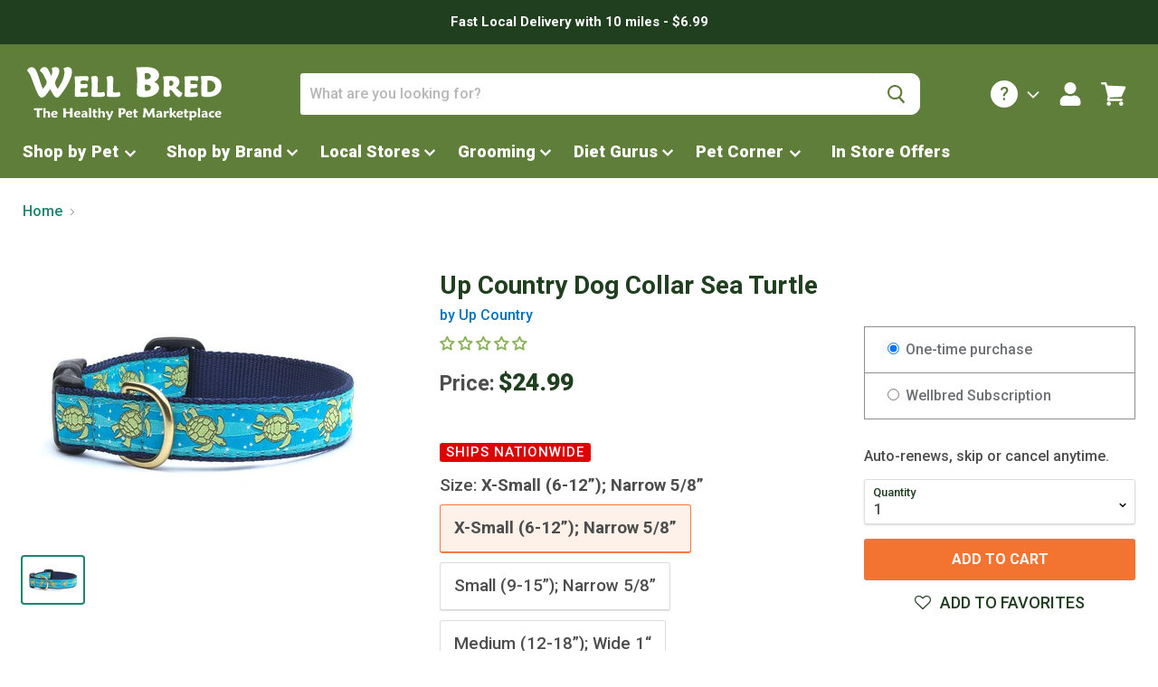

--- FILE ---
content_type: text/html; charset=utf-8
request_url: https://wellbredonline.com/products/up-country-dog-collar-sea-turtle
body_size: 52331
content:
<!doctype html>
<html class="no-js no-touch" lang="en">
  <head>
<meta name="smart-seo-integrated" content="true" /><title>Up Country Dog Collar Sea Turtle On Sale At NJ Pet Store</title>
<meta name="description" content="Shop WellBred.com for Up Country Dog Collar Sea Turtle. FREE Shipping (Over $49)! Available online and in our NJ Pet Stores!" />
<meta name="smartseo-keyword" content="" />
<meta name="smartseo-timestamp" content="16100339201198403" /><meta charset="utf-8">
    <meta http-equiv="x-ua-compatible" content="IE=edge">
	<meta name="facebook-domain-verification" content="7b9b103xpfcvlhpq82h83j6fiqyx07" />
    <link rel="preconnect" href="https://cdn.shopify.com">
    <link rel="preconnect" href="https://fonts.shopifycdn.com">
    <link rel="preconnect" href="https://v.shopify.com">
    <link rel="preconnect" href="https://cdn.shopifycloud.com">
    <link href="//wellbredonline.com/cdn/shop/t/75/assets/maiandra.css?v=91131577033320216501708955793" rel="stylesheet" type="text/css" media="all" />
	<link href="https://fonts.googleapis.com/css?family=Roboto:500,700,900&display=swap" rel="stylesheet" />

    
    
  <link rel="shortcut icon" href="//wellbredonline.com/cdn/shop/files/fv3_fe9e2175-9194-422f-aa4b-ff6dae0878a9_32x32.png?v=1614311407" type="image/png">


    
      <link rel="canonical" href="https://wellbredonline.com/products/up-country-dog-collar-sea-turtle" />
    

    <meta name="viewport" content="width=device-width">

    
    















<meta property="og:site_name" content="Well Bred">
<meta property="og:url" content="https://wellbredonline.com/products/up-country-dog-collar-sea-turtle">
<meta property="og:title" content="Up Country Dog Collar Sea Turtle">
<meta property="og:type" content="website">
<meta property="og:description" content="About UpCountry Celebrating over 30 years of fresh style, fun and fancy! When Alice Nichols started Up Country in 1984, the only dog collars available were nylon or leather with little or no decoration. Alice designed the first 6 Up Country collars and people thought she was crazy; no one would buy them and they were t">




    
    
    

    
    
    <meta
      property="og:image"
      content="https://wellbredonline.com/cdn/shop/products/seaturtle_1200x900.jpg?v=1598545737"
    />
    <meta
      property="og:image:secure_url"
      content="https://wellbredonline.com/cdn/shop/products/seaturtle_1200x900.jpg?v=1598545737"
    />
    <meta property="og:image:width" content="1200" />
    <meta property="og:image:height" content="900" />
    
    
    <meta property="og:image:alt" content="Up Country Dog Collar Sea Turtle" />
  
















<meta name="twitter:title" content="Up Country Dog Collar Sea Turtle">
<meta name="twitter:description" content="About UpCountry Celebrating over 30 years of fresh style, fun and fancy! When Alice Nichols started Up Country in 1984, the only dog collars available were nylon or leather with little or no decoration. Alice designed the first 6 Up Country collars and people thought she was crazy; no one would buy them and they were t">


    
    
    
      
      
      <meta name="twitter:card" content="summary_large_image">
    
    
    <meta
      property="twitter:image"
      content="https://wellbredonline.com/cdn/shop/products/seaturtle_1200x600_crop_center.jpg?v=1598545737"
    />
    <meta property="twitter:image:width" content="1200" />
    <meta property="twitter:image:height" content="600" />
    
    
    <meta property="twitter:image:alt" content="Up Country Dog Collar Sea Turtle" />
  



    <link rel="preload" href="//wellbredonline.com/cdn/fonts/cabin/cabin_n7.255204a342bfdbc9ae2017bd4e6a90f8dbb2f561.woff2" as="font" crossorigin="anonymous">
    <link rel="preload" as="style" href="//wellbredonline.com/cdn/shop/t/75/assets/theme.scss.css?v=16331694873433322121766490623">
    
    <script>window.performance && window.performance.mark && window.performance.mark('shopify.content_for_header.start');</script><meta name="google-site-verification" content="J5HgJEag4_R25kHaW1KYF08DVD067Nt6h0FlPN-ESWc">
<meta id="shopify-digital-wallet" name="shopify-digital-wallet" content="/21900132424/digital_wallets/dialog">
<meta name="shopify-checkout-api-token" content="81325f897062f7266cf3f90207f6c509">
<link rel="alternate" type="application/json+oembed" href="https://wellbredonline.com/products/up-country-dog-collar-sea-turtle.oembed">
<script async="async" src="/checkouts/internal/preloads.js?locale=en-US"></script>
<link rel="preconnect" href="https://shop.app" crossorigin="anonymous">
<script async="async" src="https://shop.app/checkouts/internal/preloads.js?locale=en-US&shop_id=21900132424" crossorigin="anonymous"></script>
<script id="apple-pay-shop-capabilities" type="application/json">{"shopId":21900132424,"countryCode":"US","currencyCode":"USD","merchantCapabilities":["supports3DS"],"merchantId":"gid:\/\/shopify\/Shop\/21900132424","merchantName":"Well Bred","requiredBillingContactFields":["postalAddress","email","phone"],"requiredShippingContactFields":["postalAddress","email","phone"],"shippingType":"shipping","supportedNetworks":["visa","masterCard","amex","discover","elo","jcb"],"total":{"type":"pending","label":"Well Bred","amount":"1.00"},"shopifyPaymentsEnabled":true,"supportsSubscriptions":true}</script>
<script id="shopify-features" type="application/json">{"accessToken":"81325f897062f7266cf3f90207f6c509","betas":["rich-media-storefront-analytics"],"domain":"wellbredonline.com","predictiveSearch":true,"shopId":21900132424,"locale":"en"}</script>
<script>var Shopify = Shopify || {};
Shopify.shop = "wellbredonline.myshopify.com";
Shopify.locale = "en";
Shopify.currency = {"active":"USD","rate":"1.0"};
Shopify.country = "US";
Shopify.theme = {"name":"PRODUCTION - FEB 2024","id":139167072484,"schema_name":"Empire","schema_version":"4.7.0","theme_store_id":null,"role":"main"};
Shopify.theme.handle = "null";
Shopify.theme.style = {"id":null,"handle":null};
Shopify.cdnHost = "wellbredonline.com/cdn";
Shopify.routes = Shopify.routes || {};
Shopify.routes.root = "/";</script>
<script type="module">!function(o){(o.Shopify=o.Shopify||{}).modules=!0}(window);</script>
<script>!function(o){function n(){var o=[];function n(){o.push(Array.prototype.slice.apply(arguments))}return n.q=o,n}var t=o.Shopify=o.Shopify||{};t.loadFeatures=n(),t.autoloadFeatures=n()}(window);</script>
<script>
  window.ShopifyPay = window.ShopifyPay || {};
  window.ShopifyPay.apiHost = "shop.app\/pay";
  window.ShopifyPay.redirectState = null;
</script>
<script id="shop-js-analytics" type="application/json">{"pageType":"product"}</script>
<script defer="defer" async type="module" src="//wellbredonline.com/cdn/shopifycloud/shop-js/modules/v2/client.init-shop-cart-sync_BT-GjEfc.en.esm.js"></script>
<script defer="defer" async type="module" src="//wellbredonline.com/cdn/shopifycloud/shop-js/modules/v2/chunk.common_D58fp_Oc.esm.js"></script>
<script defer="defer" async type="module" src="//wellbredonline.com/cdn/shopifycloud/shop-js/modules/v2/chunk.modal_xMitdFEc.esm.js"></script>
<script type="module">
  await import("//wellbredonline.com/cdn/shopifycloud/shop-js/modules/v2/client.init-shop-cart-sync_BT-GjEfc.en.esm.js");
await import("//wellbredonline.com/cdn/shopifycloud/shop-js/modules/v2/chunk.common_D58fp_Oc.esm.js");
await import("//wellbredonline.com/cdn/shopifycloud/shop-js/modules/v2/chunk.modal_xMitdFEc.esm.js");

  window.Shopify.SignInWithShop?.initShopCartSync?.({"fedCMEnabled":true,"windoidEnabled":true});

</script>
<script>
  window.Shopify = window.Shopify || {};
  if (!window.Shopify.featureAssets) window.Shopify.featureAssets = {};
  window.Shopify.featureAssets['shop-js'] = {"shop-cart-sync":["modules/v2/client.shop-cart-sync_DZOKe7Ll.en.esm.js","modules/v2/chunk.common_D58fp_Oc.esm.js","modules/v2/chunk.modal_xMitdFEc.esm.js"],"init-fed-cm":["modules/v2/client.init-fed-cm_B6oLuCjv.en.esm.js","modules/v2/chunk.common_D58fp_Oc.esm.js","modules/v2/chunk.modal_xMitdFEc.esm.js"],"shop-cash-offers":["modules/v2/client.shop-cash-offers_D2sdYoxE.en.esm.js","modules/v2/chunk.common_D58fp_Oc.esm.js","modules/v2/chunk.modal_xMitdFEc.esm.js"],"shop-login-button":["modules/v2/client.shop-login-button_QeVjl5Y3.en.esm.js","modules/v2/chunk.common_D58fp_Oc.esm.js","modules/v2/chunk.modal_xMitdFEc.esm.js"],"pay-button":["modules/v2/client.pay-button_DXTOsIq6.en.esm.js","modules/v2/chunk.common_D58fp_Oc.esm.js","modules/v2/chunk.modal_xMitdFEc.esm.js"],"shop-button":["modules/v2/client.shop-button_DQZHx9pm.en.esm.js","modules/v2/chunk.common_D58fp_Oc.esm.js","modules/v2/chunk.modal_xMitdFEc.esm.js"],"avatar":["modules/v2/client.avatar_BTnouDA3.en.esm.js"],"init-windoid":["modules/v2/client.init-windoid_CR1B-cfM.en.esm.js","modules/v2/chunk.common_D58fp_Oc.esm.js","modules/v2/chunk.modal_xMitdFEc.esm.js"],"init-shop-for-new-customer-accounts":["modules/v2/client.init-shop-for-new-customer-accounts_C_vY_xzh.en.esm.js","modules/v2/client.shop-login-button_QeVjl5Y3.en.esm.js","modules/v2/chunk.common_D58fp_Oc.esm.js","modules/v2/chunk.modal_xMitdFEc.esm.js"],"init-shop-email-lookup-coordinator":["modules/v2/client.init-shop-email-lookup-coordinator_BI7n9ZSv.en.esm.js","modules/v2/chunk.common_D58fp_Oc.esm.js","modules/v2/chunk.modal_xMitdFEc.esm.js"],"init-shop-cart-sync":["modules/v2/client.init-shop-cart-sync_BT-GjEfc.en.esm.js","modules/v2/chunk.common_D58fp_Oc.esm.js","modules/v2/chunk.modal_xMitdFEc.esm.js"],"shop-toast-manager":["modules/v2/client.shop-toast-manager_DiYdP3xc.en.esm.js","modules/v2/chunk.common_D58fp_Oc.esm.js","modules/v2/chunk.modal_xMitdFEc.esm.js"],"init-customer-accounts":["modules/v2/client.init-customer-accounts_D9ZNqS-Q.en.esm.js","modules/v2/client.shop-login-button_QeVjl5Y3.en.esm.js","modules/v2/chunk.common_D58fp_Oc.esm.js","modules/v2/chunk.modal_xMitdFEc.esm.js"],"init-customer-accounts-sign-up":["modules/v2/client.init-customer-accounts-sign-up_iGw4briv.en.esm.js","modules/v2/client.shop-login-button_QeVjl5Y3.en.esm.js","modules/v2/chunk.common_D58fp_Oc.esm.js","modules/v2/chunk.modal_xMitdFEc.esm.js"],"shop-follow-button":["modules/v2/client.shop-follow-button_CqMgW2wH.en.esm.js","modules/v2/chunk.common_D58fp_Oc.esm.js","modules/v2/chunk.modal_xMitdFEc.esm.js"],"checkout-modal":["modules/v2/client.checkout-modal_xHeaAweL.en.esm.js","modules/v2/chunk.common_D58fp_Oc.esm.js","modules/v2/chunk.modal_xMitdFEc.esm.js"],"shop-login":["modules/v2/client.shop-login_D91U-Q7h.en.esm.js","modules/v2/chunk.common_D58fp_Oc.esm.js","modules/v2/chunk.modal_xMitdFEc.esm.js"],"lead-capture":["modules/v2/client.lead-capture_BJmE1dJe.en.esm.js","modules/v2/chunk.common_D58fp_Oc.esm.js","modules/v2/chunk.modal_xMitdFEc.esm.js"],"payment-terms":["modules/v2/client.payment-terms_Ci9AEqFq.en.esm.js","modules/v2/chunk.common_D58fp_Oc.esm.js","modules/v2/chunk.modal_xMitdFEc.esm.js"]};
</script>
<script>(function() {
  var isLoaded = false;
  function asyncLoad() {
    if (isLoaded) return;
    isLoaded = true;
    var urls = ["https:\/\/assets.smartwishlist.webmarked.net\/static\/v6\/smartwishlist.js?shop=wellbredonline.myshopify.com"];
    for (var i = 0; i < urls.length; i++) {
      var s = document.createElement('script');
      s.type = 'text/javascript';
      s.async = true;
      s.src = urls[i];
      var x = document.getElementsByTagName('script')[0];
      x.parentNode.insertBefore(s, x);
    }
  };
  if(window.attachEvent) {
    window.attachEvent('onload', asyncLoad);
  } else {
    window.addEventListener('load', asyncLoad, false);
  }
})();</script>
<script id="__st">var __st={"a":21900132424,"offset":-18000,"reqid":"4e800f7e-d47e-4e97-8de8-5448e34dd3db-1769164710","pageurl":"wellbredonline.com\/products\/up-country-dog-collar-sea-turtle","u":"80e4c787e5f0","p":"product","rtyp":"product","rid":5667509698714};</script>
<script>window.ShopifyPaypalV4VisibilityTracking = true;</script>
<script id="captcha-bootstrap">!function(){'use strict';const t='contact',e='account',n='new_comment',o=[[t,t],['blogs',n],['comments',n],[t,'customer']],c=[[e,'customer_login'],[e,'guest_login'],[e,'recover_customer_password'],[e,'create_customer']],r=t=>t.map((([t,e])=>`form[action*='/${t}']:not([data-nocaptcha='true']) input[name='form_type'][value='${e}']`)).join(','),a=t=>()=>t?[...document.querySelectorAll(t)].map((t=>t.form)):[];function s(){const t=[...o],e=r(t);return a(e)}const i='password',u='form_key',d=['recaptcha-v3-token','g-recaptcha-response','h-captcha-response',i],f=()=>{try{return window.sessionStorage}catch{return}},m='__shopify_v',_=t=>t.elements[u];function p(t,e,n=!1){try{const o=window.sessionStorage,c=JSON.parse(o.getItem(e)),{data:r}=function(t){const{data:e,action:n}=t;return t[m]||n?{data:e,action:n}:{data:t,action:n}}(c);for(const[e,n]of Object.entries(r))t.elements[e]&&(t.elements[e].value=n);n&&o.removeItem(e)}catch(o){console.error('form repopulation failed',{error:o})}}const l='form_type',E='cptcha';function T(t){t.dataset[E]=!0}const w=window,h=w.document,L='Shopify',v='ce_forms',y='captcha';let A=!1;((t,e)=>{const n=(g='f06e6c50-85a8-45c8-87d0-21a2b65856fe',I='https://cdn.shopify.com/shopifycloud/storefront-forms-hcaptcha/ce_storefront_forms_captcha_hcaptcha.v1.5.2.iife.js',D={infoText:'Protected by hCaptcha',privacyText:'Privacy',termsText:'Terms'},(t,e,n)=>{const o=w[L][v],c=o.bindForm;if(c)return c(t,g,e,D).then(n);var r;o.q.push([[t,g,e,D],n]),r=I,A||(h.body.append(Object.assign(h.createElement('script'),{id:'captcha-provider',async:!0,src:r})),A=!0)});var g,I,D;w[L]=w[L]||{},w[L][v]=w[L][v]||{},w[L][v].q=[],w[L][y]=w[L][y]||{},w[L][y].protect=function(t,e){n(t,void 0,e),T(t)},Object.freeze(w[L][y]),function(t,e,n,w,h,L){const[v,y,A,g]=function(t,e,n){const i=e?o:[],u=t?c:[],d=[...i,...u],f=r(d),m=r(i),_=r(d.filter((([t,e])=>n.includes(e))));return[a(f),a(m),a(_),s()]}(w,h,L),I=t=>{const e=t.target;return e instanceof HTMLFormElement?e:e&&e.form},D=t=>v().includes(t);t.addEventListener('submit',(t=>{const e=I(t);if(!e)return;const n=D(e)&&!e.dataset.hcaptchaBound&&!e.dataset.recaptchaBound,o=_(e),c=g().includes(e)&&(!o||!o.value);(n||c)&&t.preventDefault(),c&&!n&&(function(t){try{if(!f())return;!function(t){const e=f();if(!e)return;const n=_(t);if(!n)return;const o=n.value;o&&e.removeItem(o)}(t);const e=Array.from(Array(32),(()=>Math.random().toString(36)[2])).join('');!function(t,e){_(t)||t.append(Object.assign(document.createElement('input'),{type:'hidden',name:u})),t.elements[u].value=e}(t,e),function(t,e){const n=f();if(!n)return;const o=[...t.querySelectorAll(`input[type='${i}']`)].map((({name:t})=>t)),c=[...d,...o],r={};for(const[a,s]of new FormData(t).entries())c.includes(a)||(r[a]=s);n.setItem(e,JSON.stringify({[m]:1,action:t.action,data:r}))}(t,e)}catch(e){console.error('failed to persist form',e)}}(e),e.submit())}));const S=(t,e)=>{t&&!t.dataset[E]&&(n(t,e.some((e=>e===t))),T(t))};for(const o of['focusin','change'])t.addEventListener(o,(t=>{const e=I(t);D(e)&&S(e,y())}));const B=e.get('form_key'),M=e.get(l),P=B&&M;t.addEventListener('DOMContentLoaded',(()=>{const t=y();if(P)for(const e of t)e.elements[l].value===M&&p(e,B);[...new Set([...A(),...v().filter((t=>'true'===t.dataset.shopifyCaptcha))])].forEach((e=>S(e,t)))}))}(h,new URLSearchParams(w.location.search),n,t,e,['guest_login'])})(!0,!0)}();</script>
<script integrity="sha256-4kQ18oKyAcykRKYeNunJcIwy7WH5gtpwJnB7kiuLZ1E=" data-source-attribution="shopify.loadfeatures" defer="defer" src="//wellbredonline.com/cdn/shopifycloud/storefront/assets/storefront/load_feature-a0a9edcb.js" crossorigin="anonymous"></script>
<script crossorigin="anonymous" defer="defer" src="//wellbredonline.com/cdn/shopifycloud/storefront/assets/shopify_pay/storefront-65b4c6d7.js?v=20250812"></script>
<script data-source-attribution="shopify.dynamic_checkout.dynamic.init">var Shopify=Shopify||{};Shopify.PaymentButton=Shopify.PaymentButton||{isStorefrontPortableWallets:!0,init:function(){window.Shopify.PaymentButton.init=function(){};var t=document.createElement("script");t.src="https://wellbredonline.com/cdn/shopifycloud/portable-wallets/latest/portable-wallets.en.js",t.type="module",document.head.appendChild(t)}};
</script>
<script data-source-attribution="shopify.dynamic_checkout.buyer_consent">
  function portableWalletsHideBuyerConsent(e){var t=document.getElementById("shopify-buyer-consent"),n=document.getElementById("shopify-subscription-policy-button");t&&n&&(t.classList.add("hidden"),t.setAttribute("aria-hidden","true"),n.removeEventListener("click",e))}function portableWalletsShowBuyerConsent(e){var t=document.getElementById("shopify-buyer-consent"),n=document.getElementById("shopify-subscription-policy-button");t&&n&&(t.classList.remove("hidden"),t.removeAttribute("aria-hidden"),n.addEventListener("click",e))}window.Shopify?.PaymentButton&&(window.Shopify.PaymentButton.hideBuyerConsent=portableWalletsHideBuyerConsent,window.Shopify.PaymentButton.showBuyerConsent=portableWalletsShowBuyerConsent);
</script>
<script data-source-attribution="shopify.dynamic_checkout.cart.bootstrap">document.addEventListener("DOMContentLoaded",(function(){function t(){return document.querySelector("shopify-accelerated-checkout-cart, shopify-accelerated-checkout")}if(t())Shopify.PaymentButton.init();else{new MutationObserver((function(e,n){t()&&(Shopify.PaymentButton.init(),n.disconnect())})).observe(document.body,{childList:!0,subtree:!0})}}));
</script>
<link id="shopify-accelerated-checkout-styles" rel="stylesheet" media="screen" href="https://wellbredonline.com/cdn/shopifycloud/portable-wallets/latest/accelerated-checkout-backwards-compat.css" crossorigin="anonymous">
<style id="shopify-accelerated-checkout-cart">
        #shopify-buyer-consent {
  margin-top: 1em;
  display: inline-block;
  width: 100%;
}

#shopify-buyer-consent.hidden {
  display: none;
}

#shopify-subscription-policy-button {
  background: none;
  border: none;
  padding: 0;
  text-decoration: underline;
  font-size: inherit;
  cursor: pointer;
}

#shopify-subscription-policy-button::before {
  box-shadow: none;
}

      </style>
<script id="sections-script" data-sections="product-description" defer="defer" src="//wellbredonline.com/cdn/shop/t/75/compiled_assets/scripts.js?v=43269"></script>
<script>window.performance && window.performance.mark && window.performance.mark('shopify.content_for_header.end');</script>

    <script src="https://static.klaviyo.com/onsite/js/klaviyo.js?company_id=T9zuiv"
    async=""></script>
    <script>
       document.addEventListener("DOMContentLoaded", function() {
           var elem = document.createElement('div');
       elem.className = 'klaviyo-form-QRdQuf'
       });
    </script>

    <script>
      document.documentElement.className=document.documentElement.className.replace(/\bno-js\b/,'js');
      if(window.Shopify&&window.Shopify.designMode)document.documentElement.className+=' in-theme-editor';
      if(('ontouchstart' in window)||window.DocumentTouch&&document instanceof DocumentTouch)document.documentElement.className=document.documentElement.className.replace(/\bno-touch\b/,'has-touch');
    </script>

    <link href="//wellbredonline.com/cdn/shop/t/75/assets/theme.scss.css?v=16331694873433322121766490623" rel="stylesheet" type="text/css" media="all" />
    <script src="//wellbredonline.com/cdn/shop/t/75/assets/txt-dynamicloader.js?v=110263003207991696191708955779"></script>
    
<!-- Start of Judge.me Core -->
<link rel="dns-prefetch" href="https://cdn.judge.me/">
<script data-cfasync='false' class='jdgm-settings-script'>window.jdgmSettings={"pagination":5,"disable_web_reviews":false,"badge_no_review_text":"No reviews","badge_n_reviews_text":"{{ n }} review/reviews","badge_star_color":"#89b35a","hide_badge_preview_if_no_reviews":false,"badge_hide_text":false,"enforce_center_preview_badge":false,"widget_title":"Customer Reviews","widget_open_form_text":"Write a review","widget_close_form_text":"Cancel review","widget_refresh_page_text":"Refresh page","widget_summary_text":"Based on {{ number_of_reviews }} review/reviews","widget_no_review_text":"Be the first to write a review","widget_name_field_text":"Display name","widget_verified_name_field_text":"Verified Name (public)","widget_name_placeholder_text":"Display name","widget_required_field_error_text":"This field is required.","widget_email_field_text":"Email address","widget_verified_email_field_text":"Verified Email (private, can not be edited)","widget_email_placeholder_text":"Your email address","widget_email_field_error_text":"Please enter a valid email address.","widget_rating_field_text":"Rating","widget_review_title_field_text":"Review Title","widget_review_title_placeholder_text":"Give your review a title","widget_review_body_field_text":"Review content","widget_review_body_placeholder_text":"Start writing here...","widget_pictures_field_text":"Picture/Video (optional)","widget_submit_review_text":"Submit Review","widget_submit_verified_review_text":"Submit Verified Review","widget_submit_success_msg_with_auto_publish":"Thank you! Please refresh the page in a few moments to see your review. You can remove or edit your review by logging into \u003ca href='https://judge.me/login' target='_blank' rel='nofollow noopener'\u003eJudge.me\u003c/a\u003e","widget_submit_success_msg_no_auto_publish":"Thank you! Your review will be published as soon as it is approved by the shop admin. You can remove or edit your review by logging into \u003ca href='https://judge.me/login' target='_blank' rel='nofollow noopener'\u003eJudge.me\u003c/a\u003e","widget_show_default_reviews_out_of_total_text":"Showing {{ n_reviews_shown }} out of {{ n_reviews }} reviews.","widget_show_all_link_text":"Show all","widget_show_less_link_text":"Show less","widget_author_said_text":"{{ reviewer_name }} said:","widget_days_text":"{{ n }} days ago","widget_weeks_text":"{{ n }} week/weeks ago","widget_months_text":"{{ n }} month/months ago","widget_years_text":"{{ n }} year/years ago","widget_yesterday_text":"Yesterday","widget_today_text":"Today","widget_replied_text":"\u003e\u003e {{ shop_name }} replied:","widget_read_more_text":"Read more","widget_reviewer_name_as_initial":"","widget_rating_filter_color":"#fbcd0a","widget_rating_filter_see_all_text":"See all reviews","widget_sorting_most_recent_text":"Most Recent","widget_sorting_highest_rating_text":"Highest Rating","widget_sorting_lowest_rating_text":"Lowest Rating","widget_sorting_with_pictures_text":"Only Pictures","widget_sorting_most_helpful_text":"Most Helpful","widget_open_question_form_text":"Ask a question","widget_reviews_subtab_text":"Reviews","widget_questions_subtab_text":"Questions","widget_question_label_text":"Question","widget_answer_label_text":"Answer","widget_question_placeholder_text":"Write your question here","widget_submit_question_text":"Submit Question","widget_question_submit_success_text":"Thank you for your question! We will notify you once it gets answered.","widget_star_color":"#89b35a","verified_badge_text":"Verified","verified_badge_bg_color":"","verified_badge_text_color":"","verified_badge_placement":"left-of-reviewer-name","widget_review_max_height":"","widget_hide_border":false,"widget_social_share":false,"widget_thumb":false,"widget_review_location_show":false,"widget_location_format":"","all_reviews_include_out_of_store_products":true,"all_reviews_out_of_store_text":"(out of store)","all_reviews_pagination":100,"all_reviews_product_name_prefix_text":"about","enable_review_pictures":false,"enable_question_anwser":false,"widget_theme":"default","review_date_format":"mm/dd/yyyy","default_sort_method":"most-recent","widget_product_reviews_subtab_text":"Product Reviews","widget_shop_reviews_subtab_text":"Shop Reviews","widget_other_products_reviews_text":"Reviews for other products","widget_store_reviews_subtab_text":"Store reviews","widget_no_store_reviews_text":"This store hasn't received any reviews yet","widget_web_restriction_product_reviews_text":"This product hasn't received any reviews yet","widget_no_items_text":"No items found","widget_show_more_text":"Show more","widget_write_a_store_review_text":"Write a Store Review","widget_other_languages_heading":"Reviews in Other Languages","widget_translate_review_text":"Translate review to {{ language }}","widget_translating_review_text":"Translating...","widget_show_original_translation_text":"Show original ({{ language }})","widget_translate_review_failed_text":"Review couldn't be translated.","widget_translate_review_retry_text":"Retry","widget_translate_review_try_again_later_text":"Try again later","show_product_url_for_grouped_product":false,"widget_sorting_pictures_first_text":"Pictures First","show_pictures_on_all_rev_page_mobile":false,"show_pictures_on_all_rev_page_desktop":false,"floating_tab_hide_mobile_install_preference":false,"floating_tab_button_name":"★ Reviews","floating_tab_title":"Let customers speak for us","floating_tab_button_color":"","floating_tab_button_background_color":"","floating_tab_url":"","floating_tab_url_enabled":false,"floating_tab_tab_style":"text","all_reviews_text_badge_text":"Customers rate us {{ shop.metafields.judgeme.all_reviews_rating | round: 1 }}/5 based on {{ shop.metafields.judgeme.all_reviews_count }} reviews.","all_reviews_text_badge_text_branded_style":"{{ shop.metafields.judgeme.all_reviews_rating | round: 1 }} out of 5 stars based on {{ shop.metafields.judgeme.all_reviews_count }} reviews","is_all_reviews_text_badge_a_link":false,"show_stars_for_all_reviews_text_badge":false,"all_reviews_text_badge_url":"","all_reviews_text_style":"text","all_reviews_text_color_style":"judgeme_brand_color","all_reviews_text_color":"#108474","all_reviews_text_show_jm_brand":true,"featured_carousel_show_header":true,"featured_carousel_title":"Let customers speak for us","testimonials_carousel_title":"Customers are saying","videos_carousel_title":"Real customer stories","cards_carousel_title":"Customers are saying","featured_carousel_count_text":"from {{ n }} reviews","featured_carousel_add_link_to_all_reviews_page":false,"featured_carousel_url":"","featured_carousel_show_images":true,"featured_carousel_autoslide_interval":5,"featured_carousel_arrows_on_the_sides":false,"featured_carousel_height":250,"featured_carousel_width":80,"featured_carousel_image_size":0,"featured_carousel_image_height":250,"featured_carousel_arrow_color":"#eeeeee","verified_count_badge_style":"vintage","verified_count_badge_orientation":"horizontal","verified_count_badge_color_style":"judgeme_brand_color","verified_count_badge_color":"#108474","is_verified_count_badge_a_link":false,"verified_count_badge_url":"","verified_count_badge_show_jm_brand":true,"widget_rating_preset_default":5,"widget_first_sub_tab":"product-reviews","widget_show_histogram":true,"widget_histogram_use_custom_color":false,"widget_pagination_use_custom_color":false,"widget_star_use_custom_color":true,"widget_verified_badge_use_custom_color":false,"widget_write_review_use_custom_color":false,"picture_reminder_submit_button":"Upload Pictures","enable_review_videos":false,"mute_video_by_default":false,"widget_sorting_videos_first_text":"Videos First","widget_review_pending_text":"Pending","featured_carousel_items_for_large_screen":3,"social_share_options_order":"Facebook,Twitter","remove_microdata_snippet":false,"disable_json_ld":false,"enable_json_ld_products":false,"preview_badge_show_question_text":false,"preview_badge_no_question_text":"No questions","preview_badge_n_question_text":"{{ number_of_questions }} question/questions","qa_badge_show_icon":false,"qa_badge_position":"same-row","remove_judgeme_branding":false,"widget_add_search_bar":false,"widget_search_bar_placeholder":"Search","widget_sorting_verified_only_text":"Verified only","featured_carousel_theme":"default","featured_carousel_show_rating":true,"featured_carousel_show_title":true,"featured_carousel_show_body":true,"featured_carousel_show_date":false,"featured_carousel_show_reviewer":true,"featured_carousel_show_product":false,"featured_carousel_header_background_color":"#108474","featured_carousel_header_text_color":"#ffffff","featured_carousel_name_product_separator":"reviewed","featured_carousel_full_star_background":"#108474","featured_carousel_empty_star_background":"#dadada","featured_carousel_vertical_theme_background":"#f9fafb","featured_carousel_verified_badge_enable":false,"featured_carousel_verified_badge_color":"#108474","featured_carousel_border_style":"round","featured_carousel_review_line_length_limit":3,"featured_carousel_more_reviews_button_text":"Read more reviews","featured_carousel_view_product_button_text":"View product","all_reviews_page_load_reviews_on":"scroll","all_reviews_page_load_more_text":"Load More Reviews","disable_fb_tab_reviews":false,"enable_ajax_cdn_cache":false,"widget_public_name_text":"displayed publicly like","default_reviewer_name":"John Smith","default_reviewer_name_has_non_latin":true,"widget_reviewer_anonymous":"Anonymous","medals_widget_title":"Judge.me Review Medals","medals_widget_background_color":"#f9fafb","medals_widget_position":"footer_all_pages","medals_widget_border_color":"#f9fafb","medals_widget_verified_text_position":"left","medals_widget_use_monochromatic_version":false,"medals_widget_elements_color":"#108474","show_reviewer_avatar":true,"widget_invalid_yt_video_url_error_text":"Not a YouTube video URL","widget_max_length_field_error_text":"Please enter no more than {0} characters.","widget_show_country_flag":false,"widget_show_collected_via_shop_app":true,"widget_verified_by_shop_badge_style":"light","widget_verified_by_shop_text":"Verified by Shop","widget_show_photo_gallery":false,"widget_load_with_code_splitting":true,"widget_ugc_install_preference":false,"widget_ugc_title":"Made by us, Shared by you","widget_ugc_subtitle":"Tag us to see your picture featured in our page","widget_ugc_arrows_color":"#ffffff","widget_ugc_primary_button_text":"Buy Now","widget_ugc_primary_button_background_color":"#108474","widget_ugc_primary_button_text_color":"#ffffff","widget_ugc_primary_button_border_width":"0","widget_ugc_primary_button_border_style":"none","widget_ugc_primary_button_border_color":"#108474","widget_ugc_primary_button_border_radius":"25","widget_ugc_secondary_button_text":"Load More","widget_ugc_secondary_button_background_color":"#ffffff","widget_ugc_secondary_button_text_color":"#108474","widget_ugc_secondary_button_border_width":"2","widget_ugc_secondary_button_border_style":"solid","widget_ugc_secondary_button_border_color":"#108474","widget_ugc_secondary_button_border_radius":"25","widget_ugc_reviews_button_text":"View Reviews","widget_ugc_reviews_button_background_color":"#ffffff","widget_ugc_reviews_button_text_color":"#108474","widget_ugc_reviews_button_border_width":"2","widget_ugc_reviews_button_border_style":"solid","widget_ugc_reviews_button_border_color":"#108474","widget_ugc_reviews_button_border_radius":"25","widget_ugc_reviews_button_link_to":"judgeme-reviews-page","widget_ugc_show_post_date":true,"widget_ugc_max_width":"800","widget_rating_metafield_value_type":true,"widget_primary_color":"#108474","widget_enable_secondary_color":false,"widget_secondary_color":"#edf5f5","widget_summary_average_rating_text":"{{ average_rating }} out of 5","widget_media_grid_title":"Customer photos \u0026 videos","widget_media_grid_see_more_text":"See more","widget_round_style":false,"widget_show_product_medals":true,"widget_verified_by_judgeme_text":"Verified by Judge.me","widget_show_store_medals":true,"widget_verified_by_judgeme_text_in_store_medals":"Verified by Judge.me","widget_media_field_exceed_quantity_message":"Sorry, we can only accept {{ max_media }} for one review.","widget_media_field_exceed_limit_message":"{{ file_name }} is too large, please select a {{ media_type }} less than {{ size_limit }}MB.","widget_review_submitted_text":"Review Submitted!","widget_question_submitted_text":"Question Submitted!","widget_close_form_text_question":"Cancel","widget_write_your_answer_here_text":"Write your answer here","widget_enabled_branded_link":true,"widget_show_collected_by_judgeme":false,"widget_reviewer_name_color":"","widget_write_review_text_color":"","widget_write_review_bg_color":"","widget_collected_by_judgeme_text":"collected by Judge.me","widget_pagination_type":"standard","widget_load_more_text":"Load More","widget_load_more_color":"#108474","widget_full_review_text":"Full Review","widget_read_more_reviews_text":"Read More Reviews","widget_read_questions_text":"Read Questions","widget_questions_and_answers_text":"Questions \u0026 Answers","widget_verified_by_text":"Verified by","widget_verified_text":"Verified","widget_number_of_reviews_text":"{{ number_of_reviews }} reviews","widget_back_button_text":"Back","widget_next_button_text":"Next","widget_custom_forms_filter_button":"Filters","custom_forms_style":"vertical","widget_show_review_information":false,"how_reviews_are_collected":"How reviews are collected?","widget_show_review_keywords":false,"widget_gdpr_statement":"How we use your data: We'll only contact you about the review you left, and only if necessary. By submitting your review, you agree to Judge.me's \u003ca href='https://judge.me/terms' target='_blank' rel='nofollow noopener'\u003eterms\u003c/a\u003e, \u003ca href='https://judge.me/privacy' target='_blank' rel='nofollow noopener'\u003eprivacy\u003c/a\u003e and \u003ca href='https://judge.me/content-policy' target='_blank' rel='nofollow noopener'\u003econtent\u003c/a\u003e policies.","widget_multilingual_sorting_enabled":false,"widget_translate_review_content_enabled":false,"widget_translate_review_content_method":"manual","popup_widget_review_selection":"automatically_with_pictures","popup_widget_round_border_style":true,"popup_widget_show_title":true,"popup_widget_show_body":true,"popup_widget_show_reviewer":false,"popup_widget_show_product":true,"popup_widget_show_pictures":true,"popup_widget_use_review_picture":true,"popup_widget_show_on_home_page":true,"popup_widget_show_on_product_page":true,"popup_widget_show_on_collection_page":true,"popup_widget_show_on_cart_page":true,"popup_widget_position":"bottom_left","popup_widget_first_review_delay":5,"popup_widget_duration":5,"popup_widget_interval":5,"popup_widget_review_count":5,"popup_widget_hide_on_mobile":true,"review_snippet_widget_round_border_style":true,"review_snippet_widget_card_color":"#FFFFFF","review_snippet_widget_slider_arrows_background_color":"#FFFFFF","review_snippet_widget_slider_arrows_color":"#000000","review_snippet_widget_star_color":"#108474","show_product_variant":false,"all_reviews_product_variant_label_text":"Variant: ","widget_show_verified_branding":false,"widget_ai_summary_title":"Customers say","widget_ai_summary_disclaimer":"AI-powered review summary based on recent customer reviews","widget_show_ai_summary":false,"widget_show_ai_summary_bg":false,"widget_show_review_title_input":true,"redirect_reviewers_invited_via_email":"review_widget","request_store_review_after_product_review":false,"request_review_other_products_in_order":false,"review_form_color_scheme":"default","review_form_corner_style":"square","review_form_star_color":{},"review_form_text_color":"#333333","review_form_background_color":"#ffffff","review_form_field_background_color":"#fafafa","review_form_button_color":{},"review_form_button_text_color":"#ffffff","review_form_modal_overlay_color":"#000000","review_content_screen_title_text":"How would you rate this product?","review_content_introduction_text":"We would love it if you would share a bit about your experience.","store_review_form_title_text":"How would you rate this store?","store_review_form_introduction_text":"We would love it if you would share a bit about your experience.","show_review_guidance_text":true,"one_star_review_guidance_text":"Poor","five_star_review_guidance_text":"Great","customer_information_screen_title_text":"About you","customer_information_introduction_text":"Please tell us more about you.","custom_questions_screen_title_text":"Your experience in more detail","custom_questions_introduction_text":"Here are a few questions to help us understand more about your experience.","review_submitted_screen_title_text":"Thanks for your review!","review_submitted_screen_thank_you_text":"We are processing it and it will appear on the store soon.","review_submitted_screen_email_verification_text":"Please confirm your email by clicking the link we just sent you. This helps us keep reviews authentic.","review_submitted_request_store_review_text":"Would you like to share your experience of shopping with us?","review_submitted_review_other_products_text":"Would you like to review these products?","store_review_screen_title_text":"Would you like to share your experience of shopping with us?","store_review_introduction_text":"We value your feedback and use it to improve. Please share any thoughts or suggestions you have.","reviewer_media_screen_title_picture_text":"Share a picture","reviewer_media_introduction_picture_text":"Upload a photo to support your review.","reviewer_media_screen_title_video_text":"Share a video","reviewer_media_introduction_video_text":"Upload a video to support your review.","reviewer_media_screen_title_picture_or_video_text":"Share a picture or video","reviewer_media_introduction_picture_or_video_text":"Upload a photo or video to support your review.","reviewer_media_youtube_url_text":"Paste your Youtube URL here","advanced_settings_next_step_button_text":"Next","advanced_settings_close_review_button_text":"Close","modal_write_review_flow":false,"write_review_flow_required_text":"Required","write_review_flow_privacy_message_text":"We respect your privacy.","write_review_flow_anonymous_text":"Post review as anonymous","write_review_flow_visibility_text":"This won't be visible to other customers.","write_review_flow_multiple_selection_help_text":"Select as many as you like","write_review_flow_single_selection_help_text":"Select one option","write_review_flow_required_field_error_text":"This field is required","write_review_flow_invalid_email_error_text":"Please enter a valid email address","write_review_flow_max_length_error_text":"Max. {{ max_length }} characters.","write_review_flow_media_upload_text":"\u003cb\u003eClick to upload\u003c/b\u003e or drag and drop","write_review_flow_gdpr_statement":"We'll only contact you about your review if necessary. By submitting your review, you agree to our \u003ca href='https://judge.me/terms' target='_blank' rel='nofollow noopener'\u003eterms and conditions\u003c/a\u003e and \u003ca href='https://judge.me/privacy' target='_blank' rel='nofollow noopener'\u003eprivacy policy\u003c/a\u003e.","rating_only_reviews_enabled":false,"show_negative_reviews_help_screen":false,"new_review_flow_help_screen_rating_threshold":3,"negative_review_resolution_screen_title_text":"Tell us more","negative_review_resolution_text":"Your experience matters to us. If there were issues with your purchase, we're here to help. Feel free to reach out to us, we'd love the opportunity to make things right.","negative_review_resolution_button_text":"Contact us","negative_review_resolution_proceed_with_review_text":"Leave a review","negative_review_resolution_subject":"Issue with purchase from {{ shop_name }}.{{ order_name }}","preview_badge_collection_page_install_status":false,"widget_review_custom_css":"","preview_badge_custom_css":"","preview_badge_stars_count":"5-stars","featured_carousel_custom_css":"","floating_tab_custom_css":"","all_reviews_widget_custom_css":"","medals_widget_custom_css":"","verified_badge_custom_css":"","all_reviews_text_custom_css":"","transparency_badges_collected_via_store_invite":false,"transparency_badges_from_another_provider":false,"transparency_badges_collected_from_store_visitor":false,"transparency_badges_collected_by_verified_review_provider":false,"transparency_badges_earned_reward":false,"transparency_badges_collected_via_store_invite_text":"Review collected via store invitation","transparency_badges_from_another_provider_text":"Review collected from another provider","transparency_badges_collected_from_store_visitor_text":"Review collected from a store visitor","transparency_badges_written_in_google_text":"Review written in Google","transparency_badges_written_in_etsy_text":"Review written in Etsy","transparency_badges_written_in_shop_app_text":"Review written in Shop App","transparency_badges_earned_reward_text":"Review earned a reward for future purchase","product_review_widget_per_page":10,"widget_store_review_label_text":"Review about the store","checkout_comment_extension_title_on_product_page":"Customer Comments","checkout_comment_extension_num_latest_comment_show":5,"checkout_comment_extension_format":"name_and_timestamp","checkout_comment_customer_name":"last_initial","checkout_comment_comment_notification":true,"preview_badge_collection_page_install_preference":false,"preview_badge_home_page_install_preference":false,"preview_badge_product_page_install_preference":false,"review_widget_install_preference":"","review_carousel_install_preference":false,"floating_reviews_tab_install_preference":"none","verified_reviews_count_badge_install_preference":false,"all_reviews_text_install_preference":false,"review_widget_best_location":false,"judgeme_medals_install_preference":false,"review_widget_revamp_enabled":false,"review_widget_qna_enabled":false,"review_widget_header_theme":"minimal","review_widget_widget_title_enabled":true,"review_widget_header_text_size":"medium","review_widget_header_text_weight":"regular","review_widget_average_rating_style":"compact","review_widget_bar_chart_enabled":true,"review_widget_bar_chart_type":"numbers","review_widget_bar_chart_style":"standard","review_widget_expanded_media_gallery_enabled":false,"review_widget_reviews_section_theme":"standard","review_widget_image_style":"thumbnails","review_widget_review_image_ratio":"square","review_widget_stars_size":"medium","review_widget_verified_badge":"standard_text","review_widget_review_title_text_size":"medium","review_widget_review_text_size":"medium","review_widget_review_text_length":"medium","review_widget_number_of_columns_desktop":3,"review_widget_carousel_transition_speed":5,"review_widget_custom_questions_answers_display":"always","review_widget_button_text_color":"#FFFFFF","review_widget_text_color":"#000000","review_widget_lighter_text_color":"#7B7B7B","review_widget_corner_styling":"soft","review_widget_review_word_singular":"review","review_widget_review_word_plural":"reviews","review_widget_voting_label":"Helpful?","review_widget_shop_reply_label":"Reply from {{ shop_name }}:","review_widget_filters_title":"Filters","qna_widget_question_word_singular":"Question","qna_widget_question_word_plural":"Questions","qna_widget_answer_reply_label":"Answer from {{ answerer_name }}:","qna_content_screen_title_text":"Ask a question about this product","qna_widget_question_required_field_error_text":"Please enter your question.","qna_widget_flow_gdpr_statement":"We'll only contact you about your question if necessary. By submitting your question, you agree to our \u003ca href='https://judge.me/terms' target='_blank' rel='nofollow noopener'\u003eterms and conditions\u003c/a\u003e and \u003ca href='https://judge.me/privacy' target='_blank' rel='nofollow noopener'\u003eprivacy policy\u003c/a\u003e.","qna_widget_question_submitted_text":"Thanks for your question!","qna_widget_close_form_text_question":"Close","qna_widget_question_submit_success_text":"We’ll notify you by email when your question is answered.","all_reviews_widget_v2025_enabled":false,"all_reviews_widget_v2025_header_theme":"default","all_reviews_widget_v2025_widget_title_enabled":true,"all_reviews_widget_v2025_header_text_size":"medium","all_reviews_widget_v2025_header_text_weight":"regular","all_reviews_widget_v2025_average_rating_style":"compact","all_reviews_widget_v2025_bar_chart_enabled":true,"all_reviews_widget_v2025_bar_chart_type":"numbers","all_reviews_widget_v2025_bar_chart_style":"standard","all_reviews_widget_v2025_expanded_media_gallery_enabled":false,"all_reviews_widget_v2025_show_store_medals":true,"all_reviews_widget_v2025_show_photo_gallery":true,"all_reviews_widget_v2025_show_review_keywords":false,"all_reviews_widget_v2025_show_ai_summary":false,"all_reviews_widget_v2025_show_ai_summary_bg":false,"all_reviews_widget_v2025_add_search_bar":false,"all_reviews_widget_v2025_default_sort_method":"most-recent","all_reviews_widget_v2025_reviews_per_page":10,"all_reviews_widget_v2025_reviews_section_theme":"default","all_reviews_widget_v2025_image_style":"thumbnails","all_reviews_widget_v2025_review_image_ratio":"square","all_reviews_widget_v2025_stars_size":"medium","all_reviews_widget_v2025_verified_badge":"bold_badge","all_reviews_widget_v2025_review_title_text_size":"medium","all_reviews_widget_v2025_review_text_size":"medium","all_reviews_widget_v2025_review_text_length":"medium","all_reviews_widget_v2025_number_of_columns_desktop":3,"all_reviews_widget_v2025_carousel_transition_speed":5,"all_reviews_widget_v2025_custom_questions_answers_display":"always","all_reviews_widget_v2025_show_product_variant":false,"all_reviews_widget_v2025_show_reviewer_avatar":true,"all_reviews_widget_v2025_reviewer_name_as_initial":"","all_reviews_widget_v2025_review_location_show":false,"all_reviews_widget_v2025_location_format":"","all_reviews_widget_v2025_show_country_flag":false,"all_reviews_widget_v2025_verified_by_shop_badge_style":"light","all_reviews_widget_v2025_social_share":false,"all_reviews_widget_v2025_social_share_options_order":"Facebook,Twitter,LinkedIn,Pinterest","all_reviews_widget_v2025_pagination_type":"standard","all_reviews_widget_v2025_button_text_color":"#FFFFFF","all_reviews_widget_v2025_text_color":"#000000","all_reviews_widget_v2025_lighter_text_color":"#7B7B7B","all_reviews_widget_v2025_corner_styling":"soft","all_reviews_widget_v2025_title":"Customer reviews","all_reviews_widget_v2025_ai_summary_title":"Customers say about this store","all_reviews_widget_v2025_no_review_text":"Be the first to write a review","platform":"shopify","branding_url":"https://app.judge.me/reviews/stores/wellbredonline.com","branding_text":"Powered by Judge.me","locale":"en","reply_name":"Well Bred","widget_version":"2.1","footer":true,"autopublish":true,"review_dates":true,"enable_custom_form":false,"shop_use_review_site":true,"shop_locale":"en","enable_multi_locales_translations":true,"show_review_title_input":true,"review_verification_email_status":"always","can_be_branded":true,"reply_name_text":"Well Bred"};</script> <style class='jdgm-settings-style'>.jdgm-xx{left:0}:not(.jdgm-prev-badge__stars)>.jdgm-star{color:#89b35a}.jdgm-histogram .jdgm-star.jdgm-star{color:#89b35a}.jdgm-preview-badge .jdgm-star.jdgm-star{color:#89b35a}.jdgm-histogram .jdgm-histogram__bar-content{background:#fbcd0a}.jdgm-histogram .jdgm-histogram__bar:after{background:#fbcd0a}.jdgm-author-all-initials{display:none !important}.jdgm-author-last-initial{display:none !important}.jdgm-rev-widg__title{visibility:hidden}.jdgm-rev-widg__summary-text{visibility:hidden}.jdgm-prev-badge__text{visibility:hidden}.jdgm-rev__replier:before{content:'Well Bred'}.jdgm-rev__prod-link-prefix:before{content:'about'}.jdgm-rev__variant-label:before{content:'Variant: '}.jdgm-rev__out-of-store-text:before{content:'(out of store)'}@media only screen and (min-width: 768px){.jdgm-rev__pics .jdgm-rev_all-rev-page-picture-separator,.jdgm-rev__pics .jdgm-rev__product-picture{display:none}}@media only screen and (max-width: 768px){.jdgm-rev__pics .jdgm-rev_all-rev-page-picture-separator,.jdgm-rev__pics .jdgm-rev__product-picture{display:none}}.jdgm-preview-badge[data-template="product"]{display:none !important}.jdgm-preview-badge[data-template="collection"]{display:none !important}.jdgm-preview-badge[data-template="index"]{display:none !important}.jdgm-review-widget[data-from-snippet="true"]{display:none !important}.jdgm-verified-count-badget[data-from-snippet="true"]{display:none !important}.jdgm-carousel-wrapper[data-from-snippet="true"]{display:none !important}.jdgm-all-reviews-text[data-from-snippet="true"]{display:none !important}.jdgm-medals-section[data-from-snippet="true"]{display:none !important}.jdgm-ugc-media-wrapper[data-from-snippet="true"]{display:none !important}.jdgm-rev__transparency-badge[data-badge-type="review_collected_via_store_invitation"]{display:none !important}.jdgm-rev__transparency-badge[data-badge-type="review_collected_from_another_provider"]{display:none !important}.jdgm-rev__transparency-badge[data-badge-type="review_collected_from_store_visitor"]{display:none !important}.jdgm-rev__transparency-badge[data-badge-type="review_written_in_etsy"]{display:none !important}.jdgm-rev__transparency-badge[data-badge-type="review_written_in_google_business"]{display:none !important}.jdgm-rev__transparency-badge[data-badge-type="review_written_in_shop_app"]{display:none !important}.jdgm-rev__transparency-badge[data-badge-type="review_earned_for_future_purchase"]{display:none !important}
</style> <style class='jdgm-settings-style'></style>

  
  
  
  <style class='jdgm-miracle-styles'>
  @-webkit-keyframes jdgm-spin{0%{-webkit-transform:rotate(0deg);-ms-transform:rotate(0deg);transform:rotate(0deg)}100%{-webkit-transform:rotate(359deg);-ms-transform:rotate(359deg);transform:rotate(359deg)}}@keyframes jdgm-spin{0%{-webkit-transform:rotate(0deg);-ms-transform:rotate(0deg);transform:rotate(0deg)}100%{-webkit-transform:rotate(359deg);-ms-transform:rotate(359deg);transform:rotate(359deg)}}@font-face{font-family:'JudgemeStar';src:url("[data-uri]") format("woff");font-weight:normal;font-style:normal}.jdgm-star{font-family:'JudgemeStar';display:inline !important;text-decoration:none !important;padding:0 4px 0 0 !important;margin:0 !important;font-weight:bold;opacity:1;-webkit-font-smoothing:antialiased;-moz-osx-font-smoothing:grayscale}.jdgm-star:hover{opacity:1}.jdgm-star:last-of-type{padding:0 !important}.jdgm-star.jdgm--on:before{content:"\e000"}.jdgm-star.jdgm--off:before{content:"\e001"}.jdgm-star.jdgm--half:before{content:"\e002"}.jdgm-widget *{margin:0;line-height:1.4;-webkit-box-sizing:border-box;-moz-box-sizing:border-box;box-sizing:border-box;-webkit-overflow-scrolling:touch}.jdgm-hidden{display:none !important;visibility:hidden !important}.jdgm-temp-hidden{display:none}.jdgm-spinner{width:40px;height:40px;margin:auto;border-radius:50%;border-top:2px solid #eee;border-right:2px solid #eee;border-bottom:2px solid #eee;border-left:2px solid #ccc;-webkit-animation:jdgm-spin 0.8s infinite linear;animation:jdgm-spin 0.8s infinite linear}.jdgm-prev-badge{display:block !important}

</style>


  
  
   


<script data-cfasync='false' class='jdgm-script'>
!function(e){window.jdgm=window.jdgm||{},jdgm.CDN_HOST="https://cdn.judge.me/",
jdgm.docReady=function(d){(e.attachEvent?"complete"===e.readyState:"loading"!==e.readyState)?
setTimeout(d,0):e.addEventListener("DOMContentLoaded",d)},jdgm.loadCSS=function(d,t,o,s){
!o&&jdgm.loadCSS.requestedUrls.indexOf(d)>=0||(jdgm.loadCSS.requestedUrls.push(d),
(s=e.createElement("link")).rel="stylesheet",s.class="jdgm-stylesheet",s.media="nope!",
s.href=d,s.onload=function(){this.media="all",t&&setTimeout(t)},e.body.appendChild(s))},
jdgm.loadCSS.requestedUrls=[],jdgm.docReady(function(){(window.jdgmLoadCSS||e.querySelectorAll(
".jdgm-widget, .jdgm-all-reviews-page").length>0)&&(jdgmSettings.widget_load_with_code_splitting?
parseFloat(jdgmSettings.widget_version)>=3?jdgm.loadCSS(jdgm.CDN_HOST+"widget_v3/base.css"):
jdgm.loadCSS(jdgm.CDN_HOST+"widget/base.css"):jdgm.loadCSS(jdgm.CDN_HOST+"shopify_v2.css"))})}(document);
</script>
<script async data-cfasync="false" type="text/javascript" src="https://cdn.judge.me/loader.js"></script>

<noscript><link rel="stylesheet" type="text/css" media="all" href="https://cdn.judge.me/shopify_v2.css"></noscript>
<!-- End of Judge.me Core -->



<!--begin-bc-sf-filter-css-->
  
<!--end-bc-sf-filter-css-->
    
<!-- BEGIN app block: shopify://apps/klaviyo-email-marketing-sms/blocks/klaviyo-onsite-embed/2632fe16-c075-4321-a88b-50b567f42507 -->












  <script async src="https://static.klaviyo.com/onsite/js/T9zuiv/klaviyo.js?company_id=T9zuiv"></script>
  <script>!function(){if(!window.klaviyo){window._klOnsite=window._klOnsite||[];try{window.klaviyo=new Proxy({},{get:function(n,i){return"push"===i?function(){var n;(n=window._klOnsite).push.apply(n,arguments)}:function(){for(var n=arguments.length,o=new Array(n),w=0;w<n;w++)o[w]=arguments[w];var t="function"==typeof o[o.length-1]?o.pop():void 0,e=new Promise((function(n){window._klOnsite.push([i].concat(o,[function(i){t&&t(i),n(i)}]))}));return e}}})}catch(n){window.klaviyo=window.klaviyo||[],window.klaviyo.push=function(){var n;(n=window._klOnsite).push.apply(n,arguments)}}}}();</script>

  
    <script id="viewed_product">
      if (item == null) {
        var _learnq = _learnq || [];

        var MetafieldReviews = null
        var MetafieldYotpoRating = null
        var MetafieldYotpoCount = null
        var MetafieldLooxRating = null
        var MetafieldLooxCount = null
        var okendoProduct = null
        var okendoProductReviewCount = null
        var okendoProductReviewAverageValue = null
        try {
          // The following fields are used for Customer Hub recently viewed in order to add reviews.
          // This information is not part of __kla_viewed. Instead, it is part of __kla_viewed_reviewed_items
          MetafieldReviews = {};
          MetafieldYotpoRating = null
          MetafieldYotpoCount = null
          MetafieldLooxRating = null
          MetafieldLooxCount = null

          okendoProduct = null
          // If the okendo metafield is not legacy, it will error, which then requires the new json formatted data
          if (okendoProduct && 'error' in okendoProduct) {
            okendoProduct = null
          }
          okendoProductReviewCount = okendoProduct ? okendoProduct.reviewCount : null
          okendoProductReviewAverageValue = okendoProduct ? okendoProduct.reviewAverageValue : null
        } catch (error) {
          console.error('Error in Klaviyo onsite reviews tracking:', error);
        }

        var item = {
          Name: "Up Country Dog Collar Sea Turtle",
          ProductID: 5667509698714,
          Categories: ["All But Food","All Items \/ Tags","All Items But Food","Best Dog Accessories \u0026 Supplies","Collars, Leashes, Harnesses","Fashion Collars \u0026 Leashes","Harness, Collar, Leash, ID Tags","Harnesses, Collars, Leashes","New Healthy Puppy","New Products","New Puppy","Ship Nationwide","Shop All Dog","Up Country"],
          ImageURL: "https://wellbredonline.com/cdn/shop/products/seaturtle_grande.jpg?v=1598545737",
          URL: "https://wellbredonline.com/products/up-country-dog-collar-sea-turtle",
          Brand: "Up Country",
          Price: "$14.99",
          Value: "14.99",
          CompareAtPrice: "$0.00"
        };
        _learnq.push(['track', 'Viewed Product', item]);
        _learnq.push(['trackViewedItem', {
          Title: item.Name,
          ItemId: item.ProductID,
          Categories: item.Categories,
          ImageUrl: item.ImageURL,
          Url: item.URL,
          Metadata: {
            Brand: item.Brand,
            Price: item.Price,
            Value: item.Value,
            CompareAtPrice: item.CompareAtPrice
          },
          metafields:{
            reviews: MetafieldReviews,
            yotpo:{
              rating: MetafieldYotpoRating,
              count: MetafieldYotpoCount,
            },
            loox:{
              rating: MetafieldLooxRating,
              count: MetafieldLooxCount,
            },
            okendo: {
              rating: okendoProductReviewAverageValue,
              count: okendoProductReviewCount,
            }
          }
        }]);
      }
    </script>
  




  <script>
    window.klaviyoReviewsProductDesignMode = false
  </script>







<!-- END app block --><!-- BEGIN app block: shopify://apps/microsoft-clarity/blocks/clarity_js/31c3d126-8116-4b4a-8ba1-baeda7c4aeea -->
<script type="text/javascript">
  (function (c, l, a, r, i, t, y) {
    c[a] = c[a] || function () { (c[a].q = c[a].q || []).push(arguments); };
    t = l.createElement(r); t.async = 1; t.src = "https://www.clarity.ms/tag/" + i + "?ref=shopify";
    y = l.getElementsByTagName(r)[0]; y.parentNode.insertBefore(t, y);

    c.Shopify.loadFeatures([{ name: "consent-tracking-api", version: "0.1" }], error => {
      if (error) {
        console.error("Error loading Shopify features:", error);
        return;
      }

      c[a]('consentv2', {
        ad_Storage: c.Shopify.customerPrivacy.marketingAllowed() ? "granted" : "denied",
        analytics_Storage: c.Shopify.customerPrivacy.analyticsProcessingAllowed() ? "granted" : "denied",
      });
    });

    l.addEventListener("visitorConsentCollected", function (e) {
      c[a]('consentv2', {
        ad_Storage: e.detail.marketingAllowed ? "granted" : "denied",
        analytics_Storage: e.detail.analyticsAllowed ? "granted" : "denied",
      });
    });
  })(window, document, "clarity", "script", "u2fe2th5ks");
</script>



<!-- END app block --><script src="https://cdn.shopify.com/extensions/21b415e1-e68d-43bb-90b9-45b62610bf15/subscriptions-77/assets/app-embed-block.js" type="text/javascript" defer="defer"></script>
<link href="https://cdn.shopify.com/extensions/21b415e1-e68d-43bb-90b9-45b62610bf15/subscriptions-77/assets/styles-embed.css" rel="stylesheet" type="text/css" media="all">
<link href="https://monorail-edge.shopifysvc.com" rel="dns-prefetch">
<script>(function(){if ("sendBeacon" in navigator && "performance" in window) {try {var session_token_from_headers = performance.getEntriesByType('navigation')[0].serverTiming.find(x => x.name == '_s').description;} catch {var session_token_from_headers = undefined;}var session_cookie_matches = document.cookie.match(/_shopify_s=([^;]*)/);var session_token_from_cookie = session_cookie_matches && session_cookie_matches.length === 2 ? session_cookie_matches[1] : "";var session_token = session_token_from_headers || session_token_from_cookie || "";function handle_abandonment_event(e) {var entries = performance.getEntries().filter(function(entry) {return /monorail-edge.shopifysvc.com/.test(entry.name);});if (!window.abandonment_tracked && entries.length === 0) {window.abandonment_tracked = true;var currentMs = Date.now();var navigation_start = performance.timing.navigationStart;var payload = {shop_id: 21900132424,url: window.location.href,navigation_start,duration: currentMs - navigation_start,session_token,page_type: "product"};window.navigator.sendBeacon("https://monorail-edge.shopifysvc.com/v1/produce", JSON.stringify({schema_id: "online_store_buyer_site_abandonment/1.1",payload: payload,metadata: {event_created_at_ms: currentMs,event_sent_at_ms: currentMs}}));}}window.addEventListener('pagehide', handle_abandonment_event);}}());</script>
<script id="web-pixels-manager-setup">(function e(e,d,r,n,o){if(void 0===o&&(o={}),!Boolean(null===(a=null===(i=window.Shopify)||void 0===i?void 0:i.analytics)||void 0===a?void 0:a.replayQueue)){var i,a;window.Shopify=window.Shopify||{};var t=window.Shopify;t.analytics=t.analytics||{};var s=t.analytics;s.replayQueue=[],s.publish=function(e,d,r){return s.replayQueue.push([e,d,r]),!0};try{self.performance.mark("wpm:start")}catch(e){}var l=function(){var e={modern:/Edge?\/(1{2}[4-9]|1[2-9]\d|[2-9]\d{2}|\d{4,})\.\d+(\.\d+|)|Firefox\/(1{2}[4-9]|1[2-9]\d|[2-9]\d{2}|\d{4,})\.\d+(\.\d+|)|Chrom(ium|e)\/(9{2}|\d{3,})\.\d+(\.\d+|)|(Maci|X1{2}).+ Version\/(15\.\d+|(1[6-9]|[2-9]\d|\d{3,})\.\d+)([,.]\d+|)( \(\w+\)|)( Mobile\/\w+|) Safari\/|Chrome.+OPR\/(9{2}|\d{3,})\.\d+\.\d+|(CPU[ +]OS|iPhone[ +]OS|CPU[ +]iPhone|CPU IPhone OS|CPU iPad OS)[ +]+(15[._]\d+|(1[6-9]|[2-9]\d|\d{3,})[._]\d+)([._]\d+|)|Android:?[ /-](13[3-9]|1[4-9]\d|[2-9]\d{2}|\d{4,})(\.\d+|)(\.\d+|)|Android.+Firefox\/(13[5-9]|1[4-9]\d|[2-9]\d{2}|\d{4,})\.\d+(\.\d+|)|Android.+Chrom(ium|e)\/(13[3-9]|1[4-9]\d|[2-9]\d{2}|\d{4,})\.\d+(\.\d+|)|SamsungBrowser\/([2-9]\d|\d{3,})\.\d+/,legacy:/Edge?\/(1[6-9]|[2-9]\d|\d{3,})\.\d+(\.\d+|)|Firefox\/(5[4-9]|[6-9]\d|\d{3,})\.\d+(\.\d+|)|Chrom(ium|e)\/(5[1-9]|[6-9]\d|\d{3,})\.\d+(\.\d+|)([\d.]+$|.*Safari\/(?![\d.]+ Edge\/[\d.]+$))|(Maci|X1{2}).+ Version\/(10\.\d+|(1[1-9]|[2-9]\d|\d{3,})\.\d+)([,.]\d+|)( \(\w+\)|)( Mobile\/\w+|) Safari\/|Chrome.+OPR\/(3[89]|[4-9]\d|\d{3,})\.\d+\.\d+|(CPU[ +]OS|iPhone[ +]OS|CPU[ +]iPhone|CPU IPhone OS|CPU iPad OS)[ +]+(10[._]\d+|(1[1-9]|[2-9]\d|\d{3,})[._]\d+)([._]\d+|)|Android:?[ /-](13[3-9]|1[4-9]\d|[2-9]\d{2}|\d{4,})(\.\d+|)(\.\d+|)|Mobile Safari.+OPR\/([89]\d|\d{3,})\.\d+\.\d+|Android.+Firefox\/(13[5-9]|1[4-9]\d|[2-9]\d{2}|\d{4,})\.\d+(\.\d+|)|Android.+Chrom(ium|e)\/(13[3-9]|1[4-9]\d|[2-9]\d{2}|\d{4,})\.\d+(\.\d+|)|Android.+(UC? ?Browser|UCWEB|U3)[ /]?(15\.([5-9]|\d{2,})|(1[6-9]|[2-9]\d|\d{3,})\.\d+)\.\d+|SamsungBrowser\/(5\.\d+|([6-9]|\d{2,})\.\d+)|Android.+MQ{2}Browser\/(14(\.(9|\d{2,})|)|(1[5-9]|[2-9]\d|\d{3,})(\.\d+|))(\.\d+|)|K[Aa][Ii]OS\/(3\.\d+|([4-9]|\d{2,})\.\d+)(\.\d+|)/},d=e.modern,r=e.legacy,n=navigator.userAgent;return n.match(d)?"modern":n.match(r)?"legacy":"unknown"}(),u="modern"===l?"modern":"legacy",c=(null!=n?n:{modern:"",legacy:""})[u],f=function(e){return[e.baseUrl,"/wpm","/b",e.hashVersion,"modern"===e.buildTarget?"m":"l",".js"].join("")}({baseUrl:d,hashVersion:r,buildTarget:u}),m=function(e){var d=e.version,r=e.bundleTarget,n=e.surface,o=e.pageUrl,i=e.monorailEndpoint;return{emit:function(e){var a=e.status,t=e.errorMsg,s=(new Date).getTime(),l=JSON.stringify({metadata:{event_sent_at_ms:s},events:[{schema_id:"web_pixels_manager_load/3.1",payload:{version:d,bundle_target:r,page_url:o,status:a,surface:n,error_msg:t},metadata:{event_created_at_ms:s}}]});if(!i)return console&&console.warn&&console.warn("[Web Pixels Manager] No Monorail endpoint provided, skipping logging."),!1;try{return self.navigator.sendBeacon.bind(self.navigator)(i,l)}catch(e){}var u=new XMLHttpRequest;try{return u.open("POST",i,!0),u.setRequestHeader("Content-Type","text/plain"),u.send(l),!0}catch(e){return console&&console.warn&&console.warn("[Web Pixels Manager] Got an unhandled error while logging to Monorail."),!1}}}}({version:r,bundleTarget:l,surface:e.surface,pageUrl:self.location.href,monorailEndpoint:e.monorailEndpoint});try{o.browserTarget=l,function(e){var d=e.src,r=e.async,n=void 0===r||r,o=e.onload,i=e.onerror,a=e.sri,t=e.scriptDataAttributes,s=void 0===t?{}:t,l=document.createElement("script"),u=document.querySelector("head"),c=document.querySelector("body");if(l.async=n,l.src=d,a&&(l.integrity=a,l.crossOrigin="anonymous"),s)for(var f in s)if(Object.prototype.hasOwnProperty.call(s,f))try{l.dataset[f]=s[f]}catch(e){}if(o&&l.addEventListener("load",o),i&&l.addEventListener("error",i),u)u.appendChild(l);else{if(!c)throw new Error("Did not find a head or body element to append the script");c.appendChild(l)}}({src:f,async:!0,onload:function(){if(!function(){var e,d;return Boolean(null===(d=null===(e=window.Shopify)||void 0===e?void 0:e.analytics)||void 0===d?void 0:d.initialized)}()){var d=window.webPixelsManager.init(e)||void 0;if(d){var r=window.Shopify.analytics;r.replayQueue.forEach((function(e){var r=e[0],n=e[1],o=e[2];d.publishCustomEvent(r,n,o)})),r.replayQueue=[],r.publish=d.publishCustomEvent,r.visitor=d.visitor,r.initialized=!0}}},onerror:function(){return m.emit({status:"failed",errorMsg:"".concat(f," has failed to load")})},sri:function(e){var d=/^sha384-[A-Za-z0-9+/=]+$/;return"string"==typeof e&&d.test(e)}(c)?c:"",scriptDataAttributes:o}),m.emit({status:"loading"})}catch(e){m.emit({status:"failed",errorMsg:(null==e?void 0:e.message)||"Unknown error"})}}})({shopId: 21900132424,storefrontBaseUrl: "https://wellbredonline.com",extensionsBaseUrl: "https://extensions.shopifycdn.com/cdn/shopifycloud/web-pixels-manager",monorailEndpoint: "https://monorail-edge.shopifysvc.com/unstable/produce_batch",surface: "storefront-renderer",enabledBetaFlags: ["2dca8a86"],webPixelsConfigList: [{"id":"1614020836","configuration":"{\"projectId\":\"u2fe2th5ks\"}","eventPayloadVersion":"v1","runtimeContext":"STRICT","scriptVersion":"cf1781658ed156031118fc4bbc2ed159","type":"APP","apiClientId":240074326017,"privacyPurposes":[],"capabilities":["advanced_dom_events"],"dataSharingAdjustments":{"protectedCustomerApprovalScopes":["read_customer_personal_data"]}},{"id":"1387528420","configuration":"{\"accountID\":\"T9zuiv\",\"webPixelConfig\":\"eyJlbmFibGVBZGRlZFRvQ2FydEV2ZW50cyI6IHRydWV9\"}","eventPayloadVersion":"v1","runtimeContext":"STRICT","scriptVersion":"524f6c1ee37bacdca7657a665bdca589","type":"APP","apiClientId":123074,"privacyPurposes":["ANALYTICS","MARKETING"],"dataSharingAdjustments":{"protectedCustomerApprovalScopes":["read_customer_address","read_customer_email","read_customer_name","read_customer_personal_data","read_customer_phone"]}},{"id":"858226916","configuration":"{\"webPixelName\":\"Judge.me\"}","eventPayloadVersion":"v1","runtimeContext":"STRICT","scriptVersion":"34ad157958823915625854214640f0bf","type":"APP","apiClientId":683015,"privacyPurposes":["ANALYTICS"],"dataSharingAdjustments":{"protectedCustomerApprovalScopes":["read_customer_email","read_customer_name","read_customer_personal_data","read_customer_phone"]}},{"id":"407797988","configuration":"{\"config\":\"{\\\"pixel_id\\\":\\\"G-8BSBYJH0GH\\\",\\\"target_country\\\":\\\"US\\\",\\\"gtag_events\\\":[{\\\"type\\\":\\\"search\\\",\\\"action_label\\\":[\\\"G-8BSBYJH0GH\\\",\\\"AW-738423932\\\/rmPdCMjY0s8BEPzojeAC\\\"]},{\\\"type\\\":\\\"begin_checkout\\\",\\\"action_label\\\":[\\\"G-8BSBYJH0GH\\\",\\\"AW-738423932\\\/O36UCMXY0s8BEPzojeAC\\\"]},{\\\"type\\\":\\\"view_item\\\",\\\"action_label\\\":[\\\"G-8BSBYJH0GH\\\",\\\"AW-738423932\\\/JJHBCL_Y0s8BEPzojeAC\\\",\\\"MC-E7VXW8WP6T\\\"]},{\\\"type\\\":\\\"purchase\\\",\\\"action_label\\\":[\\\"G-8BSBYJH0GH\\\",\\\"AW-738423932\\\/JKQHCLzY0s8BEPzojeAC\\\",\\\"MC-E7VXW8WP6T\\\"]},{\\\"type\\\":\\\"page_view\\\",\\\"action_label\\\":[\\\"G-8BSBYJH0GH\\\",\\\"AW-738423932\\\/vRXLCLnY0s8BEPzojeAC\\\",\\\"MC-E7VXW8WP6T\\\"]},{\\\"type\\\":\\\"add_payment_info\\\",\\\"action_label\\\":[\\\"G-8BSBYJH0GH\\\",\\\"AW-738423932\\\/hUCOCMvY0s8BEPzojeAC\\\"]},{\\\"type\\\":\\\"add_to_cart\\\",\\\"action_label\\\":[\\\"G-8BSBYJH0GH\\\",\\\"AW-738423932\\\/KEVdCMLY0s8BEPzojeAC\\\"]}],\\\"enable_monitoring_mode\\\":false}\"}","eventPayloadVersion":"v1","runtimeContext":"OPEN","scriptVersion":"b2a88bafab3e21179ed38636efcd8a93","type":"APP","apiClientId":1780363,"privacyPurposes":[],"dataSharingAdjustments":{"protectedCustomerApprovalScopes":["read_customer_address","read_customer_email","read_customer_name","read_customer_personal_data","read_customer_phone"]}},{"id":"159187172","configuration":"{\"pixel_id\":\"513164306016078\",\"pixel_type\":\"facebook_pixel\",\"metaapp_system_user_token\":\"-\"}","eventPayloadVersion":"v1","runtimeContext":"OPEN","scriptVersion":"ca16bc87fe92b6042fbaa3acc2fbdaa6","type":"APP","apiClientId":2329312,"privacyPurposes":["ANALYTICS","MARKETING","SALE_OF_DATA"],"dataSharingAdjustments":{"protectedCustomerApprovalScopes":["read_customer_address","read_customer_email","read_customer_name","read_customer_personal_data","read_customer_phone"]}},{"id":"49021156","eventPayloadVersion":"1","runtimeContext":"LAX","scriptVersion":"1","type":"CUSTOM","privacyPurposes":["ANALYTICS","MARKETING","SALE_OF_DATA"],"name":"GTM"},{"id":"62423268","eventPayloadVersion":"v1","runtimeContext":"LAX","scriptVersion":"1","type":"CUSTOM","privacyPurposes":["ANALYTICS"],"name":"Google Analytics tag (migrated)"},{"id":"shopify-app-pixel","configuration":"{}","eventPayloadVersion":"v1","runtimeContext":"STRICT","scriptVersion":"0450","apiClientId":"shopify-pixel","type":"APP","privacyPurposes":["ANALYTICS","MARKETING"]},{"id":"shopify-custom-pixel","eventPayloadVersion":"v1","runtimeContext":"LAX","scriptVersion":"0450","apiClientId":"shopify-pixel","type":"CUSTOM","privacyPurposes":["ANALYTICS","MARKETING"]}],isMerchantRequest: false,initData: {"shop":{"name":"Well Bred","paymentSettings":{"currencyCode":"USD"},"myshopifyDomain":"wellbredonline.myshopify.com","countryCode":"US","storefrontUrl":"https:\/\/wellbredonline.com"},"customer":null,"cart":null,"checkout":null,"productVariants":[{"price":{"amount":24.99,"currencyCode":"USD"},"product":{"title":"Up Country Dog Collar Sea Turtle","vendor":"Up Country","id":"5667509698714","untranslatedTitle":"Up Country Dog Collar Sea Turtle","url":"\/products\/up-country-dog-collar-sea-turtle","type":"Dog Collars"},"id":"35933245636762","image":{"src":"\/\/wellbredonline.com\/cdn\/shop\/products\/seaturtle.jpg?v=1598545737"},"sku":"210000017924","title":"X-Small (6-12”); Narrow 5\/8”","untranslatedTitle":"X-Small (6-12”); Narrow 5\/8”"},{"price":{"amount":24.99,"currencyCode":"USD"},"product":{"title":"Up Country Dog Collar Sea Turtle","vendor":"Up Country","id":"5667509698714","untranslatedTitle":"Up Country Dog Collar Sea Turtle","url":"\/products\/up-country-dog-collar-sea-turtle","type":"Dog Collars"},"id":"35933271097498","image":{"src":"\/\/wellbredonline.com\/cdn\/shop\/products\/seaturtle.jpg?v=1598545737"},"sku":"210000017923","title":"Small (9-15”); Narrow 5\/8”","untranslatedTitle":"Small (9-15”); Narrow 5\/8”"},{"price":{"amount":27.99,"currencyCode":"USD"},"product":{"title":"Up Country Dog Collar Sea Turtle","vendor":"Up Country","id":"5667509698714","untranslatedTitle":"Up Country Dog Collar Sea Turtle","url":"\/products\/up-country-dog-collar-sea-turtle","type":"Dog Collars"},"id":"35933275357338","image":{"src":"\/\/wellbredonline.com\/cdn\/shop\/products\/seaturtle.jpg?v=1598545737"},"sku":"210000017925","title":"Medium (12-18”); Wide 1“","untranslatedTitle":"Medium (12-18”); Wide 1“"},{"price":{"amount":27.99,"currencyCode":"USD"},"product":{"title":"Up Country Dog Collar Sea Turtle","vendor":"Up Country","id":"5667509698714","untranslatedTitle":"Up Country Dog Collar Sea Turtle","url":"\/products\/up-country-dog-collar-sea-turtle","type":"Dog Collars"},"id":"35933394960538","image":{"src":"\/\/wellbredonline.com\/cdn\/shop\/products\/seaturtle.jpg?v=1598545737"},"sku":"210000017926","title":"Large (15-21”); Wide 1”","untranslatedTitle":"Large (15-21”); Wide 1”"},{"price":{"amount":27.99,"currencyCode":"USD"},"product":{"title":"Up Country Dog Collar Sea Turtle","vendor":"Up Country","id":"5667509698714","untranslatedTitle":"Up Country Dog Collar Sea Turtle","url":"\/products\/up-country-dog-collar-sea-turtle","type":"Dog Collars"},"id":"35933417799834","image":{"src":"\/\/wellbredonline.com\/cdn\/shop\/products\/seaturtle.jpg?v=1598545737"},"sku":"210000017927","title":"X-Large (18-24”); Wide 1”","untranslatedTitle":"X-Large (18-24”); Wide 1”"},{"price":{"amount":14.99,"currencyCode":"USD"},"product":{"title":"Up Country Dog Collar Sea Turtle","vendor":"Up Country","id":"5667509698714","untranslatedTitle":"Up Country Dog Collar Sea Turtle","url":"\/products\/up-country-dog-collar-sea-turtle","type":"Dog Collars"},"id":"35933423468698","image":{"src":"\/\/wellbredonline.com\/cdn\/shop\/products\/seaturtle.jpg?v=1598545737"},"sku":"210000017922","title":"Teacup size 12","untranslatedTitle":"Teacup size 12"}],"purchasingCompany":null},},"https://wellbredonline.com/cdn","fcfee988w5aeb613cpc8e4bc33m6693e112",{"modern":"","legacy":""},{"shopId":"21900132424","storefrontBaseUrl":"https:\/\/wellbredonline.com","extensionBaseUrl":"https:\/\/extensions.shopifycdn.com\/cdn\/shopifycloud\/web-pixels-manager","surface":"storefront-renderer","enabledBetaFlags":"[\"2dca8a86\"]","isMerchantRequest":"false","hashVersion":"fcfee988w5aeb613cpc8e4bc33m6693e112","publish":"custom","events":"[[\"page_viewed\",{}],[\"product_viewed\",{\"productVariant\":{\"price\":{\"amount\":24.99,\"currencyCode\":\"USD\"},\"product\":{\"title\":\"Up Country Dog Collar Sea Turtle\",\"vendor\":\"Up Country\",\"id\":\"5667509698714\",\"untranslatedTitle\":\"Up Country Dog Collar Sea Turtle\",\"url\":\"\/products\/up-country-dog-collar-sea-turtle\",\"type\":\"Dog Collars\"},\"id\":\"35933245636762\",\"image\":{\"src\":\"\/\/wellbredonline.com\/cdn\/shop\/products\/seaturtle.jpg?v=1598545737\"},\"sku\":\"210000017924\",\"title\":\"X-Small (6-12”); Narrow 5\/8”\",\"untranslatedTitle\":\"X-Small (6-12”); Narrow 5\/8”\"}}]]"});</script><script>
  window.ShopifyAnalytics = window.ShopifyAnalytics || {};
  window.ShopifyAnalytics.meta = window.ShopifyAnalytics.meta || {};
  window.ShopifyAnalytics.meta.currency = 'USD';
  var meta = {"product":{"id":5667509698714,"gid":"gid:\/\/shopify\/Product\/5667509698714","vendor":"Up Country","type":"Dog Collars","handle":"up-country-dog-collar-sea-turtle","variants":[{"id":35933245636762,"price":2499,"name":"Up Country Dog Collar Sea Turtle - X-Small (6-12”); Narrow 5\/8”","public_title":"X-Small (6-12”); Narrow 5\/8”","sku":"210000017924"},{"id":35933271097498,"price":2499,"name":"Up Country Dog Collar Sea Turtle - Small (9-15”); Narrow 5\/8”","public_title":"Small (9-15”); Narrow 5\/8”","sku":"210000017923"},{"id":35933275357338,"price":2799,"name":"Up Country Dog Collar Sea Turtle - Medium (12-18”); Wide 1“","public_title":"Medium (12-18”); Wide 1“","sku":"210000017925"},{"id":35933394960538,"price":2799,"name":"Up Country Dog Collar Sea Turtle - Large (15-21”); Wide 1”","public_title":"Large (15-21”); Wide 1”","sku":"210000017926"},{"id":35933417799834,"price":2799,"name":"Up Country Dog Collar Sea Turtle - X-Large (18-24”); Wide 1”","public_title":"X-Large (18-24”); Wide 1”","sku":"210000017927"},{"id":35933423468698,"price":1499,"name":"Up Country Dog Collar Sea Turtle - Teacup size 12","public_title":"Teacup size 12","sku":"210000017922"}],"remote":false},"page":{"pageType":"product","resourceType":"product","resourceId":5667509698714,"requestId":"4e800f7e-d47e-4e97-8de8-5448e34dd3db-1769164710"}};
  for (var attr in meta) {
    window.ShopifyAnalytics.meta[attr] = meta[attr];
  }
</script>
<script class="analytics">
  (function () {
    var customDocumentWrite = function(content) {
      var jquery = null;

      if (window.jQuery) {
        jquery = window.jQuery;
      } else if (window.Checkout && window.Checkout.$) {
        jquery = window.Checkout.$;
      }

      if (jquery) {
        jquery('body').append(content);
      }
    };

    var hasLoggedConversion = function(token) {
      if (token) {
        return document.cookie.indexOf('loggedConversion=' + token) !== -1;
      }
      return false;
    }

    var setCookieIfConversion = function(token) {
      if (token) {
        var twoMonthsFromNow = new Date(Date.now());
        twoMonthsFromNow.setMonth(twoMonthsFromNow.getMonth() + 2);

        document.cookie = 'loggedConversion=' + token + '; expires=' + twoMonthsFromNow;
      }
    }

    var trekkie = window.ShopifyAnalytics.lib = window.trekkie = window.trekkie || [];
    if (trekkie.integrations) {
      return;
    }
    trekkie.methods = [
      'identify',
      'page',
      'ready',
      'track',
      'trackForm',
      'trackLink'
    ];
    trekkie.factory = function(method) {
      return function() {
        var args = Array.prototype.slice.call(arguments);
        args.unshift(method);
        trekkie.push(args);
        return trekkie;
      };
    };
    for (var i = 0; i < trekkie.methods.length; i++) {
      var key = trekkie.methods[i];
      trekkie[key] = trekkie.factory(key);
    }
    trekkie.load = function(config) {
      trekkie.config = config || {};
      trekkie.config.initialDocumentCookie = document.cookie;
      var first = document.getElementsByTagName('script')[0];
      var script = document.createElement('script');
      script.type = 'text/javascript';
      script.onerror = function(e) {
        var scriptFallback = document.createElement('script');
        scriptFallback.type = 'text/javascript';
        scriptFallback.onerror = function(error) {
                var Monorail = {
      produce: function produce(monorailDomain, schemaId, payload) {
        var currentMs = new Date().getTime();
        var event = {
          schema_id: schemaId,
          payload: payload,
          metadata: {
            event_created_at_ms: currentMs,
            event_sent_at_ms: currentMs
          }
        };
        return Monorail.sendRequest("https://" + monorailDomain + "/v1/produce", JSON.stringify(event));
      },
      sendRequest: function sendRequest(endpointUrl, payload) {
        // Try the sendBeacon API
        if (window && window.navigator && typeof window.navigator.sendBeacon === 'function' && typeof window.Blob === 'function' && !Monorail.isIos12()) {
          var blobData = new window.Blob([payload], {
            type: 'text/plain'
          });

          if (window.navigator.sendBeacon(endpointUrl, blobData)) {
            return true;
          } // sendBeacon was not successful

        } // XHR beacon

        var xhr = new XMLHttpRequest();

        try {
          xhr.open('POST', endpointUrl);
          xhr.setRequestHeader('Content-Type', 'text/plain');
          xhr.send(payload);
        } catch (e) {
          console.log(e);
        }

        return false;
      },
      isIos12: function isIos12() {
        return window.navigator.userAgent.lastIndexOf('iPhone; CPU iPhone OS 12_') !== -1 || window.navigator.userAgent.lastIndexOf('iPad; CPU OS 12_') !== -1;
      }
    };
    Monorail.produce('monorail-edge.shopifysvc.com',
      'trekkie_storefront_load_errors/1.1',
      {shop_id: 21900132424,
      theme_id: 139167072484,
      app_name: "storefront",
      context_url: window.location.href,
      source_url: "//wellbredonline.com/cdn/s/trekkie.storefront.8d95595f799fbf7e1d32231b9a28fd43b70c67d3.min.js"});

        };
        scriptFallback.async = true;
        scriptFallback.src = '//wellbredonline.com/cdn/s/trekkie.storefront.8d95595f799fbf7e1d32231b9a28fd43b70c67d3.min.js';
        first.parentNode.insertBefore(scriptFallback, first);
      };
      script.async = true;
      script.src = '//wellbredonline.com/cdn/s/trekkie.storefront.8d95595f799fbf7e1d32231b9a28fd43b70c67d3.min.js';
      first.parentNode.insertBefore(script, first);
    };
    trekkie.load(
      {"Trekkie":{"appName":"storefront","development":false,"defaultAttributes":{"shopId":21900132424,"isMerchantRequest":null,"themeId":139167072484,"themeCityHash":"6861839295020625724","contentLanguage":"en","currency":"USD","eventMetadataId":"d03de317-1128-4b21-b20a-01bc42a9a580"},"isServerSideCookieWritingEnabled":true,"monorailRegion":"shop_domain","enabledBetaFlags":["65f19447"]},"Session Attribution":{},"S2S":{"facebookCapiEnabled":true,"source":"trekkie-storefront-renderer","apiClientId":580111}}
    );

    var loaded = false;
    trekkie.ready(function() {
      if (loaded) return;
      loaded = true;

      window.ShopifyAnalytics.lib = window.trekkie;

      var originalDocumentWrite = document.write;
      document.write = customDocumentWrite;
      try { window.ShopifyAnalytics.merchantGoogleAnalytics.call(this); } catch(error) {};
      document.write = originalDocumentWrite;

      window.ShopifyAnalytics.lib.page(null,{"pageType":"product","resourceType":"product","resourceId":5667509698714,"requestId":"4e800f7e-d47e-4e97-8de8-5448e34dd3db-1769164710","shopifyEmitted":true});

      var match = window.location.pathname.match(/checkouts\/(.+)\/(thank_you|post_purchase)/)
      var token = match? match[1]: undefined;
      if (!hasLoggedConversion(token)) {
        setCookieIfConversion(token);
        window.ShopifyAnalytics.lib.track("Viewed Product",{"currency":"USD","variantId":35933245636762,"productId":5667509698714,"productGid":"gid:\/\/shopify\/Product\/5667509698714","name":"Up Country Dog Collar Sea Turtle - X-Small (6-12”); Narrow 5\/8”","price":"24.99","sku":"210000017924","brand":"Up Country","variant":"X-Small (6-12”); Narrow 5\/8”","category":"Dog Collars","nonInteraction":true,"remote":false},undefined,undefined,{"shopifyEmitted":true});
      window.ShopifyAnalytics.lib.track("monorail:\/\/trekkie_storefront_viewed_product\/1.1",{"currency":"USD","variantId":35933245636762,"productId":5667509698714,"productGid":"gid:\/\/shopify\/Product\/5667509698714","name":"Up Country Dog Collar Sea Turtle - X-Small (6-12”); Narrow 5\/8”","price":"24.99","sku":"210000017924","brand":"Up Country","variant":"X-Small (6-12”); Narrow 5\/8”","category":"Dog Collars","nonInteraction":true,"remote":false,"referer":"https:\/\/wellbredonline.com\/products\/up-country-dog-collar-sea-turtle"});
      }
    });


        var eventsListenerScript = document.createElement('script');
        eventsListenerScript.async = true;
        eventsListenerScript.src = "//wellbredonline.com/cdn/shopifycloud/storefront/assets/shop_events_listener-3da45d37.js";
        document.getElementsByTagName('head')[0].appendChild(eventsListenerScript);

})();</script>
  <script>
  if (!window.ga || (window.ga && typeof window.ga !== 'function')) {
    window.ga = function ga() {
      (window.ga.q = window.ga.q || []).push(arguments);
      if (window.Shopify && window.Shopify.analytics && typeof window.Shopify.analytics.publish === 'function') {
        window.Shopify.analytics.publish("ga_stub_called", {}, {sendTo: "google_osp_migration"});
      }
      console.error("Shopify's Google Analytics stub called with:", Array.from(arguments), "\nSee https://help.shopify.com/manual/promoting-marketing/pixels/pixel-migration#google for more information.");
    };
    if (window.Shopify && window.Shopify.analytics && typeof window.Shopify.analytics.publish === 'function') {
      window.Shopify.analytics.publish("ga_stub_initialized", {}, {sendTo: "google_osp_migration"});
    }
  }
</script>
<script
  defer
  src="https://wellbredonline.com/cdn/shopifycloud/perf-kit/shopify-perf-kit-3.0.4.min.js"
  data-application="storefront-renderer"
  data-shop-id="21900132424"
  data-render-region="gcp-us-central1"
  data-page-type="product"
  data-theme-instance-id="139167072484"
  data-theme-name="Empire"
  data-theme-version="4.7.0"
  data-monorail-region="shop_domain"
  data-resource-timing-sampling-rate="10"
  data-shs="true"
  data-shs-beacon="true"
  data-shs-export-with-fetch="true"
  data-shs-logs-sample-rate="1"
  data-shs-beacon-endpoint="https://wellbredonline.com/api/collect"
></script>
</head>

  <body class="template-product">

    <!-- Google Tag Manager (noscript) -->
<noscript><iframe src="https://www.googletagmanager.com/ns.html?id=GTM-PKM9VWD"
height="0" width="0" style="display:none;visibility:hidden"></iframe></noscript>
<!-- End Google Tag Manager (noscript) -->
 
    <a class="skip-to-main" href="#site-main">Skip to content</a>
    <div id="shopify-section-static-announcement" class="shopify-section site-announcement"><script
  type="application/json"
  data-section-id="static-announcement"
  data-section-type="static-announcement">
</script>









  
    <div
      class="
        announcement-bar
        
      "
      style="
        color: #ffffff;
        background: #203f1f;
      ">
      
          <a
            aria-label="Fast Local Delivery with 10 miles - $6.99"
            class="announcement-bar-link desktop"
            href="/policies/shipping-policy"
          ></a>

          
            <a
              aria-label="Fast Local Delivery with 10 miles - $6.99"
              class="announcement-bar-link mobile"
              href="/policies/shipping-policy"
            ></a>
          
      

      
        <div class="announcement-bar-text">
          Fast Local Delivery with 10 miles - $6.99
        </div>
      

      <div class="announcement-bar-text-mobile">
        
          Fast Local Delivery with 10 miles - $6.99
        
      </div>
    </div>
  


</div>
    <header
      class="site-header site-header-nav--open"
      role="banner"
      data-site-header
    >
      <div id="shopify-section-static-header" class="shopify-section site-header-wrapper"><script
  type="application/json"
  data-section-id="static-header"
  data-section-type="static-header"
  data-section-data>
  {
    "settings": {
      "sticky_header": true,
      "live_search": {
        "enable": true,
        "enable_images": true,
        "enable_content": true,
        "money_format": "${{amount}}",
        "context": {
          "view_all_results": "View all results",
          "view_all_products": "View all products",
          "content_results": {
            "title": "Pages \u0026amp; Posts",
            "no_results": "No results."
          },
          "no_results_products": {
            "title": "No products for “*terms*”.",
            "message": "Sorry, we couldn’t find any matches."
          }
        }
      }
    },
    "currency": {
      "enable": false,
      "shop_currency": "USD",
      "default_currency": "USD",
      "display_format": "money_with_currency_format",
      "money_format": "${{amount}} USD",
      "money_format_no_currency": "${{amount}}",
      "money_format_currency": "${{amount}} USD"
    }
  }
</script>


<div class="product-description-promo-terms-parent">
  <div class="product-description-promo-terms"></div>
</div>


<div
  class="
    site-header-main
    
  "
  data-site-header-main
  data-site-header-sticky
>
  <a class="site-header-menu-toggle" href="#" data-menu-toggle>
    <div class="site-header-menu-toggle--button" tabindex="-1">
      <span class="toggle-icon--bar toggle-icon--bar-top"></span>
      <span class="toggle-icon--bar toggle-icon--bar-middle"></span>
      <span class="toggle-icon--bar toggle-icon--bar-bottom"></span>
      <span class="visually-hidden">Menu</span>
    </div>
  </a>

  <div
    class="
      site-header-main-content
      
        small-promo-enabled
      
    "
  >
    <div class="site-header-logo">
      <a
        class="site-logo"
        href="/">
      
        
        

        
          
          
          
          
          

          

          

  

  <img
    
      src="//wellbredonline.com/cdn/shop/files/wellbred-logo_575x175.svg?v=1732632347"
    
    alt=""

    
      data-rimg
      srcset="//wellbredonline.com/cdn/shop/files/wellbred-logo_575x175.svg?v=1732632347 1x"
    

    class="site-logo-image"
    style="
            max-width: 231px;
            max-height: 83px;
          "
    
  >



        

      </a>
    </div>

    


<div class="live-search" data-live-search>
  <form
    class="live-search-form form-fields-inline"
    action="/search"
    method="get"
    role="search"
    aria-label="Product"
    data-live-search-form
  >
    <input type="hidden" name="type" value="page,product,article">
    <div class="form-field no-label">
      <input
        class="form-field-input live-search-form-field"
        type="text"
        name="q"
        aria-label="Search"
        placeholder="What are you looking for?"
        
        autocomplete="off"
        data-live-search-input>
      <button
        class="live-search-takeover-cancel"
        type="button"
        data-live-search-takeover-cancel>
        Cancel
      </button>

      <button
        class="live-search-button button-primary"
        type="submit"
        aria-label="Search"
        data-live-search-submit
      >
        <span class="search-icon search-icon--inactive">
          
<svg
  aria-hidden="true"
  focusable="false"
  role="presentation"
  xmlns="http://www.w3.org/2000/svg"
  width="20"
  height="21"
  viewBox="0 0 20 21"
>
  <path fill="#5f7e3a" fill-rule="evenodd" d="M12.514 14.906a8.264 8.264 0 0 1-4.322 1.21C3.668 16.116 0 12.513 0 8.07 0 3.626 3.668.023 8.192.023c4.525 0 8.193 3.603 8.193 8.047 0 2.033-.769 3.89-2.035 5.307l4.999 5.552-1.775 1.597-5.06-5.62zm-4.322-.843c3.37 0 6.102-2.684 6.102-5.993 0-3.31-2.732-5.994-6.102-5.994S2.09 4.76 2.09 8.07c0 3.31 2.732 5.993 6.102 5.993z"/>
</svg>
        </span>
        <span class="search-icon search-icon--active">
          <svg
  aria-hidden="true"
  focusable="false"
  role="presentation"
  width="26"
  height="26"
  viewBox="0 0 26 26"
  xmlns="http://www.w3.org/2000/svg"
>
  <g fill-rule="nonzero" fill="currentColor">
    <path d="M13 26C5.82 26 0 20.18 0 13S5.82 0 13 0s13 5.82 13 13-5.82 13-13 13zm0-3.852a9.148 9.148 0 1 0 0-18.296 9.148 9.148 0 0 0 0 18.296z" opacity=".29"/><path d="M13 26c7.18 0 13-5.82 13-13a1.926 1.926 0 0 0-3.852 0A9.148 9.148 0 0 1 13 22.148 1.926 1.926 0 0 0 13 26z"/>
  </g>
</svg>
        </span>
      </button>
    </div>

    <div class="search-flydown" data-live-search-flydown>
      <div class="search-flydown--placeholder" data-live-search-placeholder>
        <div class="search-flydown--product-items">
          
            <a class="search-flydown--product search-flydown--product" href="#">
              
                <div class="search-flydown--product-image">
                  <svg class="placeholder--image placeholder--content-image" xmlns="http://www.w3.org/2000/svg" viewBox="0 0 525.5 525.5"><path d="M324.5 212.7H203c-1.6 0-2.8 1.3-2.8 2.8V308c0 1.6 1.3 2.8 2.8 2.8h121.6c1.6 0 2.8-1.3 2.8-2.8v-92.5c0-1.6-1.3-2.8-2.9-2.8zm1.1 95.3c0 .6-.5 1.1-1.1 1.1H203c-.6 0-1.1-.5-1.1-1.1v-92.5c0-.6.5-1.1 1.1-1.1h121.6c.6 0 1.1.5 1.1 1.1V308z"/><path d="M210.4 299.5H240v.1s.1 0 .2-.1h75.2v-76.2h-105v76.2zm1.8-7.2l20-20c1.6-1.6 3.8-2.5 6.1-2.5s4.5.9 6.1 2.5l1.5 1.5 16.8 16.8c-12.9 3.3-20.7 6.3-22.8 7.2h-27.7v-5.5zm101.5-10.1c-20.1 1.7-36.7 4.8-49.1 7.9l-16.9-16.9 26.3-26.3c1.6-1.6 3.8-2.5 6.1-2.5s4.5.9 6.1 2.5l27.5 27.5v7.8zm-68.9 15.5c9.7-3.5 33.9-10.9 68.9-13.8v13.8h-68.9zm68.9-72.7v46.8l-26.2-26.2c-1.9-1.9-4.5-3-7.3-3s-5.4 1.1-7.3 3l-26.3 26.3-.9-.9c-1.9-1.9-4.5-3-7.3-3s-5.4 1.1-7.3 3l-18.8 18.8V225h101.4z"/><path d="M232.8 254c4.6 0 8.3-3.7 8.3-8.3s-3.7-8.3-8.3-8.3-8.3 3.7-8.3 8.3 3.7 8.3 8.3 8.3zm0-14.9c3.6 0 6.6 2.9 6.6 6.6s-2.9 6.6-6.6 6.6-6.6-2.9-6.6-6.6 3-6.6 6.6-6.6z"/></svg>
                </div>
              

              <div class="search-flydown--product-text">
                <span class="search-flydown--product-title placeholder--content-text"></span>
                <span class="search-flydown--product-price placeholder--content-text"></span>
              </div>
            </a>
          
            <a class="search-flydown--product search-flydown--product" href="#">
              
                <div class="search-flydown--product-image">
                  <svg class="placeholder--image placeholder--content-image" xmlns="http://www.w3.org/2000/svg" viewBox="0 0 525.5 525.5"><path d="M324.5 212.7H203c-1.6 0-2.8 1.3-2.8 2.8V308c0 1.6 1.3 2.8 2.8 2.8h121.6c1.6 0 2.8-1.3 2.8-2.8v-92.5c0-1.6-1.3-2.8-2.9-2.8zm1.1 95.3c0 .6-.5 1.1-1.1 1.1H203c-.6 0-1.1-.5-1.1-1.1v-92.5c0-.6.5-1.1 1.1-1.1h121.6c.6 0 1.1.5 1.1 1.1V308z"/><path d="M210.4 299.5H240v.1s.1 0 .2-.1h75.2v-76.2h-105v76.2zm1.8-7.2l20-20c1.6-1.6 3.8-2.5 6.1-2.5s4.5.9 6.1 2.5l1.5 1.5 16.8 16.8c-12.9 3.3-20.7 6.3-22.8 7.2h-27.7v-5.5zm101.5-10.1c-20.1 1.7-36.7 4.8-49.1 7.9l-16.9-16.9 26.3-26.3c1.6-1.6 3.8-2.5 6.1-2.5s4.5.9 6.1 2.5l27.5 27.5v7.8zm-68.9 15.5c9.7-3.5 33.9-10.9 68.9-13.8v13.8h-68.9zm68.9-72.7v46.8l-26.2-26.2c-1.9-1.9-4.5-3-7.3-3s-5.4 1.1-7.3 3l-26.3 26.3-.9-.9c-1.9-1.9-4.5-3-7.3-3s-5.4 1.1-7.3 3l-18.8 18.8V225h101.4z"/><path d="M232.8 254c4.6 0 8.3-3.7 8.3-8.3s-3.7-8.3-8.3-8.3-8.3 3.7-8.3 8.3 3.7 8.3 8.3 8.3zm0-14.9c3.6 0 6.6 2.9 6.6 6.6s-2.9 6.6-6.6 6.6-6.6-2.9-6.6-6.6 3-6.6 6.6-6.6z"/></svg>
                </div>
              

              <div class="search-flydown--product-text">
                <span class="search-flydown--product-title placeholder--content-text"></span>
                <span class="search-flydown--product-price placeholder--content-text"></span>
              </div>
            </a>
          
            <a class="search-flydown--product search-flydown--product" href="#">
              
                <div class="search-flydown--product-image">
                  <svg class="placeholder--image placeholder--content-image" xmlns="http://www.w3.org/2000/svg" viewBox="0 0 525.5 525.5"><path d="M324.5 212.7H203c-1.6 0-2.8 1.3-2.8 2.8V308c0 1.6 1.3 2.8 2.8 2.8h121.6c1.6 0 2.8-1.3 2.8-2.8v-92.5c0-1.6-1.3-2.8-2.9-2.8zm1.1 95.3c0 .6-.5 1.1-1.1 1.1H203c-.6 0-1.1-.5-1.1-1.1v-92.5c0-.6.5-1.1 1.1-1.1h121.6c.6 0 1.1.5 1.1 1.1V308z"/><path d="M210.4 299.5H240v.1s.1 0 .2-.1h75.2v-76.2h-105v76.2zm1.8-7.2l20-20c1.6-1.6 3.8-2.5 6.1-2.5s4.5.9 6.1 2.5l1.5 1.5 16.8 16.8c-12.9 3.3-20.7 6.3-22.8 7.2h-27.7v-5.5zm101.5-10.1c-20.1 1.7-36.7 4.8-49.1 7.9l-16.9-16.9 26.3-26.3c1.6-1.6 3.8-2.5 6.1-2.5s4.5.9 6.1 2.5l27.5 27.5v7.8zm-68.9 15.5c9.7-3.5 33.9-10.9 68.9-13.8v13.8h-68.9zm68.9-72.7v46.8l-26.2-26.2c-1.9-1.9-4.5-3-7.3-3s-5.4 1.1-7.3 3l-26.3 26.3-.9-.9c-1.9-1.9-4.5-3-7.3-3s-5.4 1.1-7.3 3l-18.8 18.8V225h101.4z"/><path d="M232.8 254c4.6 0 8.3-3.7 8.3-8.3s-3.7-8.3-8.3-8.3-8.3 3.7-8.3 8.3 3.7 8.3 8.3 8.3zm0-14.9c3.6 0 6.6 2.9 6.6 6.6s-2.9 6.6-6.6 6.6-6.6-2.9-6.6-6.6 3-6.6 6.6-6.6z"/></svg>
                </div>
              

              <div class="search-flydown--product-text">
                <span class="search-flydown--product-title placeholder--content-text"></span>
                <span class="search-flydown--product-price placeholder--content-text"></span>
              </div>
            </a>
          
        </div>
      </div>

      <div class="search-flydown--results search-flydown--results--content-enabled" data-live-search-results></div>

      
    </div>
  </form>
</div>


    
      <div class="small-promo">
        
          <span
            class="
              small-promo-icon
              
                small-promo-icon--svg
              
            "
          >
            
                              <svg width="60" height="40" viewBox="0 0 60 40">      <path fill="currentColor" fill-rule="evenodd" transform="translate(-263.000000, -117.000000)" d="M289,151.5 C289,154.537566 286.537566,157 283.5,157 C280.462434,157 278,154.537566 278,151.5 C278,151.331455 278.007581,151.164681 278.022422,151 L271,151 L271,140 L273,140 L273,149 L278.59971,149 C279.510065,147.219162 281.362657,146 283.5,146 C285.637343,146 287.489935,147.219162 288.40029,148.999999 L301,149 L301,119 L271,119 L271,117 L303,117 L303,126 L316.723739,126 C317.85789,126 318.895087,126.639588 319.404327,127.652985 L320.786845,130.404226 C322.242105,133.300224 323,136.496398 323,139.737476 L323,148 C323,149.656854 321.656854,151 320,151 L316.977578,151 C316.992419,151.164681 317,151.331455 317,151.5 C317,154.537566 314.537566,157 311.5,157 C308.462434,157 306,154.537566 306,151.5 C306,151.331455 306.007581,151.164681 306.022422,151 L288.977578,151 C288.992419,151.164681 289,151.331455 289,151.5 Z M319.417229,134.516568 L319.417798,134.118058 C319.418189,133.844298 319.362374,133.573373 319.253808,133.32206 L317.177681,128.516129 L310.567164,128.516129 C310.014879,128.516129 309.567164,128.963844 309.567164,129.516129 L309.567164,134.330091 C309.567164,134.882376 310.014879,135.330091 310.567164,135.330091 L318.602544,135.330091 C319.052028,135.330091 319.416588,134.966052 319.417229,134.516568 Z M311.5,155 C313.432997,155 315,153.432997 315,151.5 C315,149.567003 313.432997,148 311.5,148 C309.567003,148 308,149.567003 308,151.5 C308,153.432997 309.567003,155 311.5,155 Z M283.5,155 C285.432997,155 287,153.432997 287,151.5 C287,149.567003 285.432997,148 283.5,148 C281.567003,148 280,149.567003 280,151.5 C280,153.432997 281.567003,155 283.5,155 Z M264,123 L280,123 C280.552285,123 281,123.447715 281,124 C281,124.552285 280.552285,125 280,125 L264,125 C263.447715,125 263,124.552285 263,124 C263,123.447715 263.447715,123 264,123 Z M267,128 L280,128 C280.552285,128 281,128.447715 281,129 C281,129.552285 280.552285,130 280,130 L267,130 C266.447715,130 266,129.552285 266,129 C266,128.447715 266.447715,128 267,128 Z M271,133 L280,133 C280.552285,133 281,133.447715 281,134 C281,134.552285 280.552285,135 280,135 L271,135 C270.447715,135 270,134.552285 270,134 C270,133.447715 270.447715,133 271,133 Z"/>    </svg>                                              

            
          </span>
        

        <div class="small-promo-content">
          
          <a
            class="small-promo--link"
            href="/policies/shipping-policy"
          >
          
        
          

          
            <div class="small-promo-text-mobile">
              <p>Fast Delivery with Small Flat Fee</p>
            </div>
          

          
            <div class="small-promo-text-desktop">
              <p>Fast Delivery with Small Flat Fee</p>
            </div>
          
          
          
          </a>
        
        </div>

        

      </div>

    
  </div>

  <div class="site-header-actions-div">
    
    <div class="site-header-help">
      <button>
        <span class="icon">?</span>
        <span class="dropdown_arrow">
        

<svg
     class = ""
  aria-hidden="true"
  focusable="false"
  role="presentation"
  xmlns="http://www.w3.org/2000/svg"
  width="14"
  height="8"
  viewBox="0 0 14 8"
>
  <g fill="#ffffff" fill-rule="evenodd" transform="translate(0 -.5)">
    <polygon class="icon-chevron-down-left" points="7 8.466 13.655 1.81 12.38 .533 7 5.913"/>
    <polygon class="icon-chevron-down-right" points="7 5.913 1.621 .533 .344 1.81 7 8.466"/>
  </g>
</svg>

        </span>
      </button>
      <span class="help_popup">
         
        <span class="menu-arrow active"></span>
        <span class="help_list_item">
          <a href="mailto:info@wellbredonline.com">
            

<svg version="1.1" id="Layer_1" xmlns="http://www.w3.org/2000/svg" xmlns:xlink="http://www.w3.org/1999/xlink" x="0px" y="0px"
	 viewBox="0 0 216 216" style="enable-background:new 0 0 216 216;" xml:space="preserve">
<style type="text/css">
  .st0_email-static-header {fill:#fff;stroke: #4D4E4E;stroke-width:8;stroke-miterlimit:10;}
</style>
<g>
	<path class="st0_email-static-header" d="M174.95,151.29H41.05c-1.98,0-3.58-1.6-3.58-3.58V68.28c0-1.98,1.6-3.58,3.58-3.58h133.9
		c1.98,0,3.58,1.6,3.58,3.58v79.43C178.53,149.69,176.93,151.29,174.95,151.29z"/>
	<polyline class="st0_email-static-header" points="38.71,65.58 108,114.41 176.67,66.02 	"/>
</g>
</svg>
            <span class="text">
              <h2 class="title">Contact the Owner</h2>
              <span class="subtitle">info@wellbredonline.com</span>
            </span>
          </a>
        </span>
      </span>
    </div>
    
    
    <div class="site-header-account">
      <a class="site-header-account--button" href="/account">
        
<svg version="1.1"
     id="Layer_1"
     focusable="false"
	 x="0px"
     y="0px"
     viewBox="0 0 28 26"
     style="width: 28px; height: 26px;">
<path fill="currentColor" d="M14,13c3.6,0,6.5-2.9,6.5-6.5S17.6,0,14,0S7.5,2.9,7.5,6.5S10.4,13,14,13z M18.6,14.6h-0.8c-1.1,0.5-2.4,0.8-3.7,0.8
	s-2.6-0.3-3.7-0.8H9.5c-3.8,0-6.8,3.1-6.8,6.8v2.1c0,1.3,1.1,2.4,2.4,2.4h17.9c1.3,0,2.4-1.1,2.4-2.4v-2.1
	C25.4,17.7,22.3,14.6,18.6,14.6z"/>
</svg>
        <span class="visually-hidden">My Account</span>
      </a>
    </div>
    
    <div class="site-header-cart">
      <a class="site-header-cart--button" href="/cart">
        <span
          class="site-header-cart--count "
          data-header-cart-count="">
          <span class="sr-only">0 items in cart</span>
        </span>

        <svg
  aria-hidden="true"
  focusable="false"
  role="presentation"
  width="28"
  height="26"
  viewBox="0 10 28 26"
  xmlns="http://www.w3.org/2000/svg"
>
  <path fill="currentColor" fill-rule="evenodd" d="M26.15 14.488L6.977 13.59l-.666-2.661C6.159 10.37 5.704 10 5.127 10H1.213C.547 10 0 10.558 0 11.238c0 .68.547 1.238 1.213 1.238h2.974l3.337 13.249-.82 3.465c-.092.371 0 .774.212 1.053.243.31.576.465.94.465H22.72c.667 0 1.214-.558 1.214-1.239 0-.68-.547-1.238-1.214-1.238H9.434l.333-1.423 12.135-.589c.455-.03.85-.31 1.032-.712l4.247-9.286c.181-.34.151-.774-.06-1.144-.212-.34-.577-.589-.97-.589zM22.297 36c-1.256 0-2.275-1.04-2.275-2.321 0-1.282 1.019-2.322 2.275-2.322s2.275 1.04 2.275 2.322c0 1.281-1.02 2.321-2.275 2.321zM10.92 33.679C10.92 34.96 9.9 36 8.646 36 7.39 36 6.37 34.96 6.37 33.679c0-1.282 1.019-2.322 2.275-2.322s2.275 1.04 2.275 2.322z"/>
</svg>
        <span class="visually-hidden">View cart</span>
      </a>
    </div>
  </div>
</div>

<div
  class="
    site-navigation-wrapper

    
      site-navigation--has-actions
    

    
  "
  data-site-navigation
  id="site-header-nav"
>
  <nav
    class="site-navigation"
    aria-label="Main"
  >
    




<ul
  class="navmenu navmenu-depth-1"
  data-navmenu
  aria-label="Mega Menu">
  
  	
    
    

    
    
    
    
    <li
      class="navmenu-item      navmenu-item-parent      navmenu-id-shop-by-pet      navmenu-meganav-item-parent"
      data-navmenu-meganav-trigger
      data-navmenu-parent
      
    >
      
        <button
          class="navmenu-link navmenu-link-parent "
          id="navmenu-shop-by-pet-toggle"
          aria-controls="navmenu-shop-by-pet-menu"

          
            aria-haspopup="true"
            aria-expanded="false"
          
        >
          Shop by Pet
          
            <span
              class="navmenu-icon navmenu-icon-depth-1"
              data-navmenu-trigger
            >
              

<svg
  aria-hidden="true"
  focusable="false"
  role="presentation"
  xmlns="http://www.w3.org/2000/svg"
  width="8"
  height="6"
  viewBox="0 0 8 6"
>
  <g fill="#ffffff" fill-rule="evenodd">
    <polygon class="icon-chevron-down-left" points="4 5.371 7.668 1.606 6.665 .629 4 3.365"/>
    <polygon class="icon-chevron-down-right" points="4 3.365 1.335 .629 1.335 .629 .332 1.606 4 5.371"/>
  </g>
</svg>

            </span>
          <span class="menu-arrow color-gray"></span>
          
        </button>
      
      
      
        
          
              




<div
  class="navmenu-submenu  navmenu-meganav  navmenu-meganav--desktop"
  data-navmenu-submenu
  data-meganav-menu
  data-meganav-id="1576094582973">
  <span class="gray left"></span>
  <div class="navmenu-meganav-wrapper">
    <div class="master_list">
      <ul 
        id="navmenu-shop-by-pet-menu"
        aria-labelledby="navmenu-shop-by-pet-toggle"
      >
      
        <li>
          <a href="https://wellbredonline.com/collections/shop-all-dogs" data-handle="dog">
            Dog
            <span class="arrow-icon">


<svg
  aria-hidden="true"
  focusable="false"
  role="presentation"
  xmlns="http://www.w3.org/2000/svg"
  width="10"
  height="14"
  viewBox="0 0 6 8"
>
  <g fill="#89b35a" fill-rule="evenodd">
    <polygon points="5.4,4 1.6,0.3 0.6,1.3 3.4,4 	"/>
	<polygon points="3.4,4 0.6,6.7 0.6,6.7 1.6,7.7 5.4,4 	"/>
  </g>
</svg></span>
          </a>
        </li>
        
        
      
        <li>
          <a href="/collections/shop-all-cats" data-handle="cat">
            Cat
            <span class="arrow-icon">


<svg
  aria-hidden="true"
  focusable="false"
  role="presentation"
  xmlns="http://www.w3.org/2000/svg"
  width="10"
  height="14"
  viewBox="0 0 6 8"
>
  <g fill="#89b35a" fill-rule="evenodd">
    <polygon points="5.4,4 1.6,0.3 0.6,1.3 3.4,4 	"/>
	<polygon points="3.4,4 0.6,6.7 0.6,6.7 1.6,7.7 5.4,4 	"/>
  </g>
</svg></span>
          </a>
        </li>
        
        
      
        <li>
          <a href="/collections/small-pet" data-handle="small-pet">
            Small Pet
            <span class="arrow-icon">


<svg
  aria-hidden="true"
  focusable="false"
  role="presentation"
  xmlns="http://www.w3.org/2000/svg"
  width="10"
  height="14"
  viewBox="0 0 6 8"
>
  <g fill="#89b35a" fill-rule="evenodd">
    <polygon points="5.4,4 1.6,0.3 0.6,1.3 3.4,4 	"/>
	<polygon points="3.4,4 0.6,6.7 0.6,6.7 1.6,7.7 5.4,4 	"/>
  </g>
</svg></span>
          </a>
        </li>
        
        
      
      </ul>
    </div>
    <div class="megamenu_divs">
      
		

<div class="menu-category visible" data-handle="dog">

  <div class="top-level five">
      <div>
        <h2 class="category-title">
          
            <a href="/collections/dog-food">Dog Food</a>
          
        </h2>
        
          <ul class="secondary-level">
            
            <li>
              <a href="/collections/dog-freeze-dried-air-dry-food">Freeze-Dried Food</a>
            </li>
            
            <li>
              <a href="/collections/dog-dry-food">Dry Food</a>
            </li>
            
            <li>
              <a href="/collections/frozen-raw-food">Frozen Raw Food</a>
            </li>
            
            <li>
              <a href="/collections/dog-frozen-cooked-food">Frozen Cooked Food</a>
            </li>
            
            <li>
              <a href="/collections/dog-wet-food">Dog Wet Food</a>
            </li>
            
            <li>
              <a href="/collections/dog-food-toppers">Food Toppers</a>
            </li>
            
          </ul>
        
      </div>
    
      <div class="shop-all-wrap">
        <a class="shop-all" href="/collections/dog-food">
          SHOP ALL
          


<svg
  aria-hidden="true"
  focusable="false"
  role="presentation"
  xmlns="http://www.w3.org/2000/svg"
  width="10"
  height="14"
  viewBox="0 0 6 8"
>
  <g fill="#89b35a" fill-rule="evenodd">
    <polygon points="5.4,4 1.6,0.3 0.6,1.3 3.4,4 	"/>
	<polygon points="3.4,4 0.6,6.7 0.6,6.7 1.6,7.7 5.4,4 	"/>
  </g>
</svg>
        </a>
      </div>
    
  </div>

  <div class="top-level five">
      <div>
        <h2 class="category-title">
          
            <a href="/collections/dog-treats">Dog Treats</a>
          
        </h2>
        
          <ul class="secondary-level">
            
            <li>
              <a href="/collections/dog-meat-treats">Meat Treats</a>
            </li>
            
            <li>
              <a href="/collections/dog-freeze-dried-air-dried-treats">Freeze-Dried Treats</a>
            </li>
            
            <li>
              <a href="/collections/jerky-treats">Jerky Treats</a>
            </li>
            
            <li>
              <a href="/collections/dog-moist-chewy-treats">Moist & Chewy Treats</a>
            </li>
            
            <li>
              <a href="/collections/dog-biscuit-crunchy">Biscuit & Crunchy Treats</a>
            </li>
            
            <li>
              <a href="/collections/dog-chips-treats">Chips</a>
            </li>
            
            <li>
              <a href="/collections/dogs-special-care-treats">Special Care Treats</a>
            </li>
            
          </ul>
        
      </div>
    
      <div class="shop-all-wrap">
        <a class="shop-all" href="/collections/dog-treats">
          SHOP ALL
          


<svg
  aria-hidden="true"
  focusable="false"
  role="presentation"
  xmlns="http://www.w3.org/2000/svg"
  width="10"
  height="14"
  viewBox="0 0 6 8"
>
  <g fill="#89b35a" fill-rule="evenodd">
    <polygon points="5.4,4 1.6,0.3 0.6,1.3 3.4,4 	"/>
	<polygon points="3.4,4 0.6,6.7 0.6,6.7 1.6,7.7 5.4,4 	"/>
  </g>
</svg>
        </a>
      </div>
    
  </div>

  <div class="top-level five">
      <div>
        <h2 class="category-title">
          
            <a href="/collections/chews">Natural Chews</a>
          
        </h2>
        
          <ul class="secondary-level">
            
            <li>
              <a href="/collections/bully-sticks">Bully Sticks</a>
            </li>
            
            <li>
              <a href="/collections/antlers-horns">Antlers & Horns</a>
            </li>
            
            <li>
              <a href="/collections/himalayn-dog-chews">Himalayan Chews</a>
            </li>
            
            <li>
              <a href="/collections/no-hide-chew">No-Hides</a>
            </li>
            
            <li>
              <a href="/collections/bones-hooves">Bones & Hooves</a>
            </li>
            
            <li>
              <a href="/collections/air-dried-chews">Air-Dried Chews</a>
            </li>
            
          </ul>
        
      </div>
    
      <div class="shop-all-wrap">
        <a class="shop-all" href="/collections/chews">
          SHOP ALL
          


<svg
  aria-hidden="true"
  focusable="false"
  role="presentation"
  xmlns="http://www.w3.org/2000/svg"
  width="10"
  height="14"
  viewBox="0 0 6 8"
>
  <g fill="#89b35a" fill-rule="evenodd">
    <polygon points="5.4,4 1.6,0.3 0.6,1.3 3.4,4 	"/>
	<polygon points="3.4,4 0.6,6.7 0.6,6.7 1.6,7.7 5.4,4 	"/>
  </g>
</svg>
        </a>
      </div>
    
  </div>

  <div class="top-level five">
      <div>
        <h2 class="category-title">
          
            <a href="/collections/dog-accessories-supplies">Acessories & Supplies</a>
          
        </h2>
        
          <ul class="secondary-level">
            
            <li>
              <a href="/collections/collars-leashes-harneesses">Harness Collar, Leash</a>
            </li>
            
            <li>
              <a href="/collections/pet-id-tags">ID Tags</a>
            </li>
            
            <li>
              <a href="/collections/beds-crate-pads-steps">Beds, Crate Pads, Stairs</a>
            </li>
            
            <li>
              <a href="/collections/toys">Dog Toys</a>
            </li>
            
            <li>
              <a href="/collections/specialty-bowls-feeders">Specialty Bowls & Feeders</a>
            </li>
            
            <li>
              <a href="/collections/pet-clothing">Pet Clothing</a>
            </li>
            
            <li>
              <a href="/collections/dog-gear">Dog Specialty Gear & Vests</a>
            </li>
            
            <li>
              <a href="/collections/safety-travel">Safety & Travel</a>
            </li>
            
          </ul>
        
      </div>
    
      <div class="shop-all-wrap">
        <a class="shop-all" href="/collections/dog-accessories-supplies">
          SHOP ALL
          


<svg
  aria-hidden="true"
  focusable="false"
  role="presentation"
  xmlns="http://www.w3.org/2000/svg"
  width="10"
  height="14"
  viewBox="0 0 6 8"
>
  <g fill="#89b35a" fill-rule="evenodd">
    <polygon points="5.4,4 1.6,0.3 0.6,1.3 3.4,4 	"/>
	<polygon points="3.4,4 0.6,6.7 0.6,6.7 1.6,7.7 5.4,4 	"/>
  </g>
</svg>
        </a>
      </div>
    
  </div>

  <div class="top-level five">
      <div>
        <h2 class="category-title">
          
            <a href="/collections/care-products">Care Products</a>
          
        </h2>
        
          <ul class="secondary-level">
            
            <li>
              <a href="/collections/dog-supplements">Supplements </a>
            </li>
            
            <li>
              <a href="/collections/dog-flea-tick">Flea & Tick</a>
            </li>
            
            <li>
              <a href="/collections/dog-dental-care">Dental Care</a>
            </li>
            
            <li>
              <a href="/collections/dog-pill-covers-wraps">Pill Covers & Wraps</a>
            </li>
            
            <li>
              <a href="/collections/potty-poo-bags-holders">Potty & Cleaning</a>
            </li>
            
            <li>
              <a href="/collections/pee-pads">Pee Pads</a>
            </li>
            
            <li>
              <a href="/collections/bath-groom">Grooming & Bath</a>
            </li>
            
          </ul>
        
      </div>
    
      <div class="shop-all-wrap">
        <a class="shop-all" href="/collections/care-products">
          SHOP ALL
          


<svg
  aria-hidden="true"
  focusable="false"
  role="presentation"
  xmlns="http://www.w3.org/2000/svg"
  width="10"
  height="14"
  viewBox="0 0 6 8"
>
  <g fill="#89b35a" fill-rule="evenodd">
    <polygon points="5.4,4 1.6,0.3 0.6,1.3 3.4,4 	"/>
	<polygon points="3.4,4 0.6,6.7 0.6,6.7 1.6,7.7 5.4,4 	"/>
  </g>
</svg>
        </a>
      </div>
    
  </div>

</div>
        
		

<div class="menu-category" data-handle="cat">

  <div class="top-level five">
      <div>
        <h2 class="category-title">
          
            <a href="/collections/cat-food">Cat Food</a>
          
        </h2>
        
          <ul class="secondary-level">
            
            <li>
              <a href="/collections/cat-food-1">Dry Food</a>
            </li>
            
            <li>
              <a href="/collections/cat-freeze-dried-air-dried-food">Freeze-Dried Food</a>
            </li>
            
            <li>
              <a href="/collections/cat-wet-food">Wet Food</a>
            </li>
            
            <li>
              <a href="/collections/cat-frozen-gently-cooked-food">Frozen Cooked Food</a>
            </li>
            
            <li>
              <a href="/collections/cat-frozen-raw-food">Frozen Raw Food</a>
            </li>
            
            <li>
              <a href="/collections/cat-food-toppers">Food Toppers</a>
            </li>
            
          </ul>
        
      </div>
    
      <div class="shop-all-wrap">
        <a class="shop-all" href="/collections/cat-food">
          SHOP ALL
          


<svg
  aria-hidden="true"
  focusable="false"
  role="presentation"
  xmlns="http://www.w3.org/2000/svg"
  width="10"
  height="14"
  viewBox="0 0 6 8"
>
  <g fill="#89b35a" fill-rule="evenodd">
    <polygon points="5.4,4 1.6,0.3 0.6,1.3 3.4,4 	"/>
	<polygon points="3.4,4 0.6,6.7 0.6,6.7 1.6,7.7 5.4,4 	"/>
  </g>
</svg>
        </a>
      </div>
    
  </div>

  <div class="top-level five">
      <div>
        <h2 class="category-title">
          
            <a href="/collections/cat-treats">Cat Treats</a>
          
        </h2>
        
          <ul class="secondary-level">
            
            <li>
              <a href="/collections/cat-meat-treats">Meat Treats</a>
            </li>
            
            <li>
              <a href="/collections/cat-freeze-dried-treats">Freeze-Dried Treats</a>
            </li>
            
            <li>
              <a href="/collections/cat-jerkey-treats">Jerky Treats</a>
            </li>
            
            <li>
              <a href="/collections/cat-moist-chewy-treats">Moist & Chewy Treats</a>
            </li>
            
          </ul>
        
      </div>
    
      <div class="shop-all-wrap">
        <a class="shop-all" href="/collections/cat-treats">
          SHOP ALL
          


<svg
  aria-hidden="true"
  focusable="false"
  role="presentation"
  xmlns="http://www.w3.org/2000/svg"
  width="10"
  height="14"
  viewBox="0 0 6 8"
>
  <g fill="#89b35a" fill-rule="evenodd">
    <polygon points="5.4,4 1.6,0.3 0.6,1.3 3.4,4 	"/>
	<polygon points="3.4,4 0.6,6.7 0.6,6.7 1.6,7.7 5.4,4 	"/>
  </g>
</svg>
        </a>
      </div>
    
  </div>

  <div class="top-level five">
      <div>
        <h2 class="category-title">
          
            Litter & Cleaning
          
        </h2>
        
          <ul class="secondary-level">
            
            <li>
              <a href="/collections/cat-litter">Cat Litter</a>
            </li>
            
            <li>
              <a href="#">Cleaning - COMING SOON!</a>
            </li>
            
          </ul>
        
      </div>
    
      <div class="shop-all-wrap">
        <a class="shop-all" href="#">
          SHOP ALL
          


<svg
  aria-hidden="true"
  focusable="false"
  role="presentation"
  xmlns="http://www.w3.org/2000/svg"
  width="10"
  height="14"
  viewBox="0 0 6 8"
>
  <g fill="#89b35a" fill-rule="evenodd">
    <polygon points="5.4,4 1.6,0.3 0.6,1.3 3.4,4 	"/>
	<polygon points="3.4,4 0.6,6.7 0.6,6.7 1.6,7.7 5.4,4 	"/>
  </g>
</svg>
        </a>
      </div>
    
  </div>

  <div class="top-level five">
      <div>
        <h2 class="category-title">
          
            Care Products 
          
        </h2>
        
          <ul class="secondary-level">
            
            <li>
              <a href="/collections/cat-supplements">Supplements</a>
            </li>
            
            <li>
              <a href="/collections/cat-dental-care">Dental Care</a>
            </li>
            
            <li>
              <a href="/collections/cat-bath-groom">Bath & Groom</a>
            </li>
            
            <li>
              <a href="/collections/cat-flea-tick">Flea & Tick</a>
            </li>
            
            <li>
              <a href="/collections/cat-pill-covers-wraps">Pill Covers & Wraps</a>
            </li>
            
          </ul>
        
      </div>
    
      <div class="shop-all-wrap">
        <a class="shop-all" href="#">
          SHOP ALL
          


<svg
  aria-hidden="true"
  focusable="false"
  role="presentation"
  xmlns="http://www.w3.org/2000/svg"
  width="10"
  height="14"
  viewBox="0 0 6 8"
>
  <g fill="#89b35a" fill-rule="evenodd">
    <polygon points="5.4,4 1.6,0.3 0.6,1.3 3.4,4 	"/>
	<polygon points="3.4,4 0.6,6.7 0.6,6.7 1.6,7.7 5.4,4 	"/>
  </g>
</svg>
        </a>
      </div>
    
  </div>

  <div class="top-level five">
      <div>
        <h2 class="category-title">
          
            Toys & Supplies
          
        </h2>
        
          <ul class="secondary-level">
            
            <li>
              <a href="#">COMING SOON!</a>
            </li>
            
          </ul>
        
      </div>
    
      <div class="shop-all-wrap">
        <a class="shop-all" href="#">
          SHOP ALL
          


<svg
  aria-hidden="true"
  focusable="false"
  role="presentation"
  xmlns="http://www.w3.org/2000/svg"
  width="10"
  height="14"
  viewBox="0 0 6 8"
>
  <g fill="#89b35a" fill-rule="evenodd">
    <polygon points="5.4,4 1.6,0.3 0.6,1.3 3.4,4 	"/>
	<polygon points="3.4,4 0.6,6.7 0.6,6.7 1.6,7.7 5.4,4 	"/>
  </g>
</svg>
        </a>
      </div>
    
  </div>

</div>
        
		

<div class="menu-category" data-handle="small-pet">

  <div class="top-level three">
      <div>
        <h2 class="category-title">
          
            Small Pet Type
          
        </h2>
        
          <ul class="secondary-level">
            
            <li>
              <a href="/collections/rabbit">Rabbit</a>
            </li>
            
            <li>
              <a href="/collections/guinea-pig">Guinea Pig</a>
            </li>
            
            <li>
              <a href="/collections/gerbil-hamster">Gerbil/Hamster</a>
            </li>
            
            <li>
              <a href="/collections/chinchilla">Chinchilla</a>
            </li>
            
            <li>
              <a href="/collections/rat">Rat</a>
            </li>
            
            <li>
              <a href="/collections/mouse-mice">Mouse /Mice</a>
            </li>
            
          </ul>
        
      </div>
    
      <div class="shop-all-wrap">
        <a class="shop-all" href="#">
          SHOP ALL
          


<svg
  aria-hidden="true"
  focusable="false"
  role="presentation"
  xmlns="http://www.w3.org/2000/svg"
  width="10"
  height="14"
  viewBox="0 0 6 8"
>
  <g fill="#89b35a" fill-rule="evenodd">
    <polygon points="5.4,4 1.6,0.3 0.6,1.3 3.4,4 	"/>
	<polygon points="3.4,4 0.6,6.7 0.6,6.7 1.6,7.7 5.4,4 	"/>
  </g>
</svg>
        </a>
      </div>
    
  </div>

  <div class="top-level three">
      <div>
        <h2 class="category-title">
          
            <a href="/collections/small-pet">Small Pet Products </a>
          
        </h2>
        
          <ul class="secondary-level">
            
            <li>
              <a href="/collections/food-for-small-pets">Food</a>
            </li>
            
            <li>
              <a href="/collections/small-pet-treats">Treats</a>
            </li>
            
            <li>
              <a href="/collections/bedding-for-small-pets">Bedding</a>
            </li>
            
            <li>
              <a href="/collections/small-pet-bowls-feeders">Bowls & Feeders</a>
            </li>
            
            <li>
              <a href="/collections/small-pet-toys">Toys</a>
            </li>
            
          </ul>
        
      </div>
    
      <div class="shop-all-wrap">
        <a class="shop-all" href="/collections/small-pet">
          SHOP ALL
          


<svg
  aria-hidden="true"
  focusable="false"
  role="presentation"
  xmlns="http://www.w3.org/2000/svg"
  width="10"
  height="14"
  viewBox="0 0 6 8"
>
  <g fill="#89b35a" fill-rule="evenodd">
    <polygon points="5.4,4 1.6,0.3 0.6,1.3 3.4,4 	"/>
	<polygon points="3.4,4 0.6,6.7 0.6,6.7 1.6,7.7 5.4,4 	"/>
  </g>
</svg>
        </a>
      </div>
    
  </div>

</div>
        
    </div>
  </div>
</div>

<script type="text/javascript">
  document.addEventListener('DOMContentLoaded', function () {
    $('.master_list a').hover(function () {
      var handle = $(this).attr('data-handle');
      var containerDiv = $(this).closest('.navmenu-meganav-wrapper').find('.megamenu_divs');
	  var targetDiv = containerDiv.find('.menu-category[data-handle="' + handle + '"]');
      
      if (!targetDiv.hasClass('visible')) {
        containerDiv.find('.menu-category.visible').removeClass('visible');
        targetDiv.addClass('visible');
      }
    });
  });
</script>
            
        
      
    </li>
  
  	
    
    

    
    
    
    
    <li
      class="navmenu-item      navmenu-item-parent      navmenu-id-shop-by-brand      navmenu-meganav-item-parent"
      data-navmenu-meganav-trigger
      data-navmenu-parent
      
    >
      
        <div class="navmenu-link navmenu-link-parent  navmenu-link-with-url-and-button">
          <a 
            class="navmenu-link-child-url"
            href="/pages/our-brands"
          >
            Shop by Brand

            
              <span class="menu-arrow"></span>
            
          </a>

          
            <button
              class="navmenu-link navmenu-link-parent  navmenu-link-child-button"
              
                aria-haspopup="true"
                aria-expanded="false"
              
            >
              
                <span
                  class="navmenu-icon navmenu-icon-depth-1"
                  data-navmenu-trigger
                >
                  

<svg
  aria-hidden="true"
  focusable="false"
  role="presentation"
  xmlns="http://www.w3.org/2000/svg"
  width="8"
  height="6"
  viewBox="0 0 8 6"
>
  <g fill="#ffffff" fill-rule="evenodd">
    <polygon class="icon-chevron-down-left" points="4 5.371 7.668 1.606 6.665 .629 4 3.365"/>
    <polygon class="icon-chevron-down-right" points="4 3.365 1.335 .629 1.335 .629 .332 1.606 4 5.371"/>
  </g>
</svg>

                </span>
              

              <span class="sr-only">Toggle Shop by Brand</span>
            </button>
            
        </div>
      
      
      
        
          
              



<div
  class="navmenu-submenu  navmenu-meganav  navmenu-meganav--desktop"
  data-navmenu-submenu
  data-meganav-menu
  data-meganav-id="1583527001110">
  <div class="navmenu-meganav-wrapper" style="flex-direction: column;">
    <div class="brands">
      
        <div class="megamenu-header">
          <h2>Popular Brands</h2>
          <a class="shop-all" href="/pages/our-brands">
            SHOP ALL
            


<svg
  aria-hidden="true"
  focusable="false"
  role="presentation"
  xmlns="http://www.w3.org/2000/svg"
  width="10"
  height="14"
  viewBox="0 0 6 8"
>
  <g fill="#89b35a" fill-rule="evenodd">
    <polygon points="5.4,4 1.6,0.3 0.6,1.3 3.4,4 	"/>
	<polygon points="3.4,4 0.6,6.7 0.6,6.7 1.6,7.7 5.4,4 	"/>
  </g>
</svg>
          </a>
        </div>
      

      <ul 
        class="brands-list"
        id="navmenu-shop-by-brand-menu"
        aria-labelledby="navmenu-shop-by-brand-toggle"
      >
        
          
        
          
        
          
            <li>
              <a href="/collections/acana" title="">
                <span class="brand-item">
                  <img src="//wellbredonline.com/cdn/shop/files/logo_150x150@2x.png?v=1614296157" />
                </span>
              </a>
            </li>
          
        
          
            <li>
              <a href="/collections/brand-all-provide" title="">
                <span class="brand-item">
                  <img src="//wellbredonline.com/cdn/shop/files/All_Provide_150x150@2x.png?v=1614296702" />
                </span>
              </a>
            </li>
          
        
          
            <li>
              <a href="/collections/annamaet" title="">
                <span class="brand-item">
                  <img src="//wellbredonline.com/cdn/shop/files/Annamaet_150x150@2x.jpg?v=1614296688" />
                </span>
              </a>
            </li>
          
        
          
            <li>
              <a href="/collections/answers" title="">
                <span class="brand-item">
                  <img src="//wellbredonline.com/cdn/shop/files/ANSWERS_logo_RGB_2.0_150x150@2x.jpg?v=1614296158" />
                </span>
              </a>
            </li>
          
        
          
            <li>
              <a href="/collections/bowsers" title="">
                <span class="brand-item">
                  <img src="//wellbredonline.com/cdn/shop/files/Bowsers_150x150@2x.png?v=1614296703" />
                </span>
              </a>
            </li>
          
        
          
            <li>
              <a href="/collections/canine-caviar-dog-food" title="">
                <span class="brand-item">
                  <img src="//wellbredonline.com/cdn/shop/files/Canine_Caviar_150x150@2x.jpg?v=1614332060" />
                </span>
              </a>
            </li>
          
        
          
            <li>
              <a href="/collections/carna4" title="">
                <span class="brand-item">
                  <img src="//wellbredonline.com/cdn/shop/files/Carna4_150x150@2x.jpg?v=1614296702" />
                </span>
              </a>
            </li>
          
        
          
            <li>
              <a href="/collections/feline-natural" title="">
                <span class="brand-item">
                  <img src="//wellbredonline.com/cdn/shop/files/Feline_natural_150x150@2x.jpg?v=1614296703" />
                </span>
              </a>
            </li>
          
        
          
            <li>
              <a href="/collections/farmina" title="">
                <span class="brand-item">
                  <img src="//wellbredonline.com/cdn/shop/files/Farmina_150x150@2x.jpeg?v=1614296157" />
                </span>
              </a>
            </li>
          
        
          
            <li>
              <a href="/collections/brand-fromm" title="">
                <span class="brand-item">
                  <img src="//wellbredonline.com/cdn/shop/files/fromm-medium-logo-greyscale_150x150@2x.jpg?v=1614296157" />
                </span>
              </a>
            </li>
          
        
          
            <li>
              <a href="/collections/k9-natural" title="">
                <span class="brand-item">
                  <img src="//wellbredonline.com/cdn/shop/files/K9_Natual_logo_full_150x150@2x.jpg?v=1614296157" />
                </span>
              </a>
            </li>
          
        
          
            <li>
              <a href="/collections/longevity" title="">
                <span class="brand-item">
                  <img src="//wellbredonline.com/cdn/shopifycloud/storefront/assets/no-image-160-46f2d4a0_150x150@2x.gif" />
                </span>
              </a>
            </li>
          
        
          
            <li>
              <a href="/collections/open-farm" title="">
                <span class="brand-item">
                  <img src="//wellbredonline.com/cdn/shop/files/Open_Farm_f52d05ff-1a96-44f6-ac41-4e9a7be06245_150x150@2x.png?v=1614296689" />
                </span>
              </a>
            </li>
          
        
          
            <li>
              <a href="/collections/orijen" title="">
                <span class="brand-item">
                  <img src="//wellbredonline.com/cdn/shop/files/ORIJEN-Logo2016_150x150@2x.png?v=1614296157" />
                </span>
              </a>
            </li>
          
        
          
            <li>
              <a href="/collections/merrick" title="">
                <span class="brand-item">
                  <img src="//wellbredonline.com/cdn/shop/files/Merrick2_150x150@2x.jpg?v=1614296689" />
                </span>
              </a>
            </li>
          
        
          
            <li>
              <a href="/collections/natures-logic" title="">
                <span class="brand-item">
                  <img src="//wellbredonline.com/cdn/shop/files/Nature_s_Logic_150x150@2x.jpg?v=1614296702" />
                </span>
              </a>
            </li>
          
        
          
            <li>
              <a href="/collections/petcurean" title="">
                <span class="brand-item">
                  <img src="//wellbredonline.com/cdn/shop/files/Petcurean_150x150@2x.png?v=1614296157" />
                </span>
              </a>
            </li>
          
        
          
            <li>
              <a href="/collections/small-batch" title="">
                <span class="brand-item">
                  <img src="//wellbredonline.com/cdn/shop/files/Small_Batch_logo_with_tagline_150x150@2x.jpg?v=1614296157" />
                </span>
              </a>
            </li>
          
        
          
            <li>
              <a href="/collections/my-perfect-pet" title="">
                <span class="brand-item">
                  <img src="//wellbredonline.com/cdn/shop/files/MPP_Logo_150x150@2x.png?v=1614296689" />
                </span>
              </a>
            </li>
          
        
          
            <li>
              <a href="/collections/primal" title="">
                <span class="brand-item">
                  <img src="//wellbredonline.com/cdn/shop/files/Primal_150x150@2x.jpg?v=1614296688" />
                </span>
              </a>
            </li>
          
        
          
            <li>
              <a href="/collections/pro-pac" title="">
                <span class="brand-item">
                  <img src="//wellbredonline.com/cdn/shopifycloud/storefront/assets/no-image-160-46f2d4a0_150x150@2x.gif" />
                </span>
              </a>
            </li>
          
        
          
            <li>
              <a href="/collections/puppia" title="">
                <span class="brand-item">
                  <img src="//wellbredonline.com/cdn/shop/files/Puppia_150x150@2x.png?v=1614296702" />
                </span>
              </a>
            </li>
          
        
          
            <li>
              <a href="/collections/pet-id-tags" title="">
                <span class="brand-item">
                  <img src="//wellbredonline.com/cdn/shop/files/Red_Dingo_Pet_Adventure_Logo_for_invoice_header_150x150@2x.png?v=1614336271" />
                </span>
              </a>
            </li>
          
        
          
            <li>
              <a href="/collections/stella-chewy" title="">
                <span class="brand-item">
                  <img src="//wellbredonline.com/cdn/shop/files/Stella_Chewy_Red_150x150@2x.png?v=1614296765" />
                </span>
              </a>
            </li>
          
        
          
            <li>
              <a href="/collections/steves-real-food" title="">
                <span class="brand-item">
                  <img src="//wellbredonline.com/cdn/shop/files/Steve_s_150x150@2x.png?v=1614296689" />
                </span>
              </a>
            </li>
          
        
          
            <li>
              <a href="/collections/ruffwear" title="">
                <span class="brand-item">
                  <img src="//wellbredonline.com/cdn/shop/files/RW-Logo-Horiz-Color_150x150@2x.png?v=1614296227" />
                </span>
              </a>
            </li>
          
        
          
            <li>
              <a href="/collections/weruva" title="">
                <span class="brand-item">
                  <img src="//wellbredonline.com/cdn/shop/files/Weruva_150x150@2x.jpg?v=1614296688" />
                </span>
              </a>
            </li>
          
        
          
            <li>
              <a href="/collections/ziwipeak" title="">
                <span class="brand-item">
                  <img src="//wellbredonline.com/cdn/shop/files/Ziwi_150x150@2x.jpg?v=1614296157" />
                </span>
              </a>
            </li>
          
        
          
            <li>
              <a href="/pages/our-brands" title="">
                <span class="brand-item">
                  <img src="//wellbredonline.com/cdn/shop/files/All_Brands_150x150@2x.jpg?v=1614296705" />
                </span>
              </a>
            </li>
          
        
          
        
          
        
          
        
          
        
          
        
          
        
          
        
          
        
      </ul>
      
    </div>
  </div>
</div>
            
        
      
    </li>
  
  	
    
    

    
    
    
    
    <li
      class="navmenu-item      navmenu-item-parent      navmenu-id-local-stores      navmenu-meganav-item-parent"
      data-navmenu-meganav-trigger
      data-navmenu-parent
      
    >
      
        <div class="navmenu-link navmenu-link-parent  navmenu-link-with-url-and-button">
          <a 
            class="navmenu-link-child-url"
            href="/pages/locations"
          >
            Local Stores

            
              <span class="menu-arrow"></span>
            
          </a>

          
            <button
              class="navmenu-link navmenu-link-parent  navmenu-link-child-button"
              
                aria-haspopup="true"
                aria-expanded="false"
              
            >
              
                <span
                  class="navmenu-icon navmenu-icon-depth-1"
                  data-navmenu-trigger
                >
                  

<svg
  aria-hidden="true"
  focusable="false"
  role="presentation"
  xmlns="http://www.w3.org/2000/svg"
  width="8"
  height="6"
  viewBox="0 0 8 6"
>
  <g fill="#ffffff" fill-rule="evenodd">
    <polygon class="icon-chevron-down-left" points="4 5.371 7.668 1.606 6.665 .629 4 3.365"/>
    <polygon class="icon-chevron-down-right" points="4 3.365 1.335 .629 1.335 .629 .332 1.606 4 5.371"/>
  </g>
</svg>

                </span>
              

              <span class="sr-only">Toggle Local Stores</span>
            </button>
            
        </div>
      
      
      
        
          
              



<div
  class="navmenu-submenu  navmenu-meganav  navmenu-meganav--desktop"
  data-navmenu-submenu
  data-meganav-menu
  data-meganav-id="location_EAtCKW">
  <div class="navmenu-meganav-wrapper" style="flex-direction: column;">
    <div class="locations-mm">
      
        <div class="megamenu-header">
          <h2>Local Stores</h2>
        </div>
      

      <ul 
        class="locations-list"
        id="navmenu-local-stores-menu"
        aria-labelledby="navmenu-local-stores-toggle"
      >
        
          
        
          
        
          
        
          
        
          
        
          
        
          
        
          
        
          
        
          
        
          
        
          
        
          
        
          
        
          
        
          
        
          
        
          
        
          
        
          
        
          
        
          
        
          
        
          
        
          
        
          
        
          
        
          
        
          
        
          
        
          
        
          
        
          
            <li class="locations-list-item">
              <a href="/pages/chatham" title="Chatham">
                <span class="location-item">
                  <img src="//wellbredonline.com/cdn/shop/files/Chatham-Well-Bred-header_150x150@2x.jpg?v=1614294644" alt="Chatham" />
                </span>
                <span class="location-name">
                  Chatham
                </span>
              </a>
            </li>
          
        
          
            <li class="locations-list-item">
              <a href="/pages/chester" title="Chester">
                <span class="location-item">
                  <img src="//wellbredonline.com/cdn/shop/files/IMG_5816_763dadc9-f979-4ae2-80ae-f43ab9e43308_150x150@2x.jpg?v=1636068958" alt="Chester" />
                </span>
                <span class="location-name">
                  Chester
                </span>
              </a>
            </li>
          
        
          
            <li class="locations-list-item">
              <a href="/pages/clinton" title="Clinton">
                <span class="location-item">
                  <img src="//wellbredonline.com/cdn/shop/files/clinton_150x150@2x.jpg?v=1614294644" alt="Clinton" />
                </span>
                <span class="location-name">
                  Clinton
                </span>
              </a>
            </li>
          
        
          
            <li class="locations-list-item">
              <a href="/pages/livingston" title="Livingston">
                <span class="location-item">
                  <img src="//wellbredonline.com/cdn/shop/files/45626295_10155980663948367_8898196519526596608_n_150x150@2x.jpg?v=1614296157" alt="Livingston" />
                </span>
                <span class="location-name">
                  Livingston
                </span>
              </a>
            </li>
          
        
          
            <li class="locations-list-item">
              <a href="/pages/well-bred-pet-store-madison-nj" title="Madison">
                <span class="location-item">
                  <img src="//wellbredonline.com/cdn/shop/files/192532668_10159838199302150_8787688225387307001_n_150x150@2x.jpg?v=1622151088" alt="Madison" />
                </span>
                <span class="location-name">
                  Madison
                </span>
              </a>
            </li>
          
        
          
            <li class="locations-list-item">
              <a href="/pages/well-bred-pet-store-bernardsville-nj" title="Bernardsville">
                <span class="location-item">
                  <img src="//wellbredonline.com/cdn/shop/files/IMG_8495_150x150@2x.jpg?v=1648497563" alt="Bernardsville" />
                </span>
                <span class="location-name">
                  Bernardsville
                </span>
              </a>
            </li>
          
        
          
            <li class="locations-list-item">
              <a href="/pages/basking-ridge" title="Basking Ridge">
                <span class="location-item">
                  <img src="//wellbredonline.com/cdn/shop/files/IMG_2175_150x150@2x.jpg?v=1756925917" alt="Basking Ridge" />
                </span>
                <span class="location-name">
                  Basking Ridge
                </span>
              </a>
            </li>
          
        
      </ul>
    </div>
  </div>
</div>
            
        
      
    </li>
  
  	
    
    

    
    
    
    
    <li
      class="navmenu-item      navmenu-item-parent      navmenu-id-grooming      "
      
      data-navmenu-parent
      
    >
      
        <div class="navmenu-link navmenu-link-parent  navmenu-link-with-url-and-button">
          <a 
            class="navmenu-link-child-url"
            href="/pages/grooming"
          >
            Grooming

            
              <span class="menu-arrow"></span>
            
          </a>

          
            <button
              class="navmenu-link navmenu-link-parent  navmenu-link-child-button"
              
                aria-haspopup="true"
                aria-expanded="false"
              
            >
              
                <span
                  class="navmenu-icon navmenu-icon-depth-1"
                  data-navmenu-trigger
                >
                  

<svg
  aria-hidden="true"
  focusable="false"
  role="presentation"
  xmlns="http://www.w3.org/2000/svg"
  width="8"
  height="6"
  viewBox="0 0 8 6"
>
  <g fill="#ffffff" fill-rule="evenodd">
    <polygon class="icon-chevron-down-left" points="4 5.371 7.668 1.606 6.665 .629 4 3.365"/>
    <polygon class="icon-chevron-down-right" points="4 3.365 1.335 .629 1.335 .629 .332 1.606 4 5.371"/>
  </g>
</svg>

                </span>
              

              <span class="sr-only">Toggle Grooming</span>
            </button>
            
        </div>
      
      
      
        


<ul
  class="navmenu navmenu-depth-2 navmenu-submenu"
  data-navmenu
  aria-labelledby="navmenu-grooming-toggle"
  id="navmenu-grooming-menu"
  data-navmenu-submenu
  aria-label="Mega Menu"
>
  
    

    
    

    
      <li
        class="navmenu-item navmenu-id-book-appointment"
      >
        <a
          class="navmenu-link "
          href="/pages/grooming-booking-program"
        >
          Book Appointment
        </a>
      </li>
    
  
    

    
    

    
      <li
        class="navmenu-item navmenu-id-grooming-salon"
      >
        <a
          class="navmenu-link "
          href="/pages/grooming"
        >
          Grooming Salon
        </a>
      </li>
    
  
    

    
    

    
      <li
        class="navmenu-item navmenu-id-self-wash"
      >
        <a
          class="navmenu-link "
          href="/pages/selfwash"
        >
          Self Wash
        </a>
      </li>
    
  
</ul>

      
    </li>
  
  	
    
    

    
    
    
    
    <li
      class="navmenu-item      navmenu-item-parent      navmenu-id-diet-gurus      "
      
      data-navmenu-parent
      
    >
      
        <div class="navmenu-link navmenu-link-parent  navmenu-link-with-url-and-button">
          <a 
            class="navmenu-link-child-url"
            href="/blogs/diet-gurus-corner"
          >
            Diet Gurus

            
              <span class="menu-arrow"></span>
            
          </a>

          
            <button
              class="navmenu-link navmenu-link-parent  navmenu-link-child-button"
              
                aria-haspopup="true"
                aria-expanded="false"
              
            >
              
                <span
                  class="navmenu-icon navmenu-icon-depth-1"
                  data-navmenu-trigger
                >
                  

<svg
  aria-hidden="true"
  focusable="false"
  role="presentation"
  xmlns="http://www.w3.org/2000/svg"
  width="8"
  height="6"
  viewBox="0 0 8 6"
>
  <g fill="#ffffff" fill-rule="evenodd">
    <polygon class="icon-chevron-down-left" points="4 5.371 7.668 1.606 6.665 .629 4 3.365"/>
    <polygon class="icon-chevron-down-right" points="4 3.365 1.335 .629 1.335 .629 .332 1.606 4 5.371"/>
  </g>
</svg>

                </span>
              

              <span class="sr-only">Toggle Diet Gurus</span>
            </button>
            
        </div>
      
      
      
        


<ul
  class="navmenu navmenu-depth-2 navmenu-submenu"
  data-navmenu
  aria-labelledby="navmenu-diet-gurus-toggle"
  id="navmenu-diet-gurus-menu"
  data-navmenu-submenu
  aria-label="Mega Menu"
>
  
    

    
    

    
      <li
        class="navmenu-item navmenu-id-learn-about-nutrtition"
      >
        <a
          class="navmenu-link "
          href="/blogs/diet-gurus-corner"
        >
          Learn About Nutrtition
        </a>
      </li>
    
  
    

    
    

    
      <li
        class="navmenu-item navmenu-id-diet-guru-consultation"
      >
        <a
          class="navmenu-link "
          href="/pages/diet-guru-consult"
        >
          Diet Guru Consultation
        </a>
      </li>
    
  
    

    
    

    
      <li
        class="navmenu-item navmenu-id-owners-credentials"
      >
        <a
          class="navmenu-link "
          href="https://wellbredonline.com/pages/owners-credentials-and-education"
        >
          Owner's Credentials
        </a>
      </li>
    
  
</ul>

      
    </li>
  
  	
    
    

    
    
    
    
    <li
      class="navmenu-item      navmenu-item-parent      navmenu-id-pet-corner      "
      
      data-navmenu-parent
      
    >
      
        <button
          class="navmenu-link navmenu-link-parent "
          id="navmenu-pet-corner-toggle"
          aria-controls="navmenu-pet-corner-menu"

          
            aria-haspopup="true"
            aria-expanded="false"
          
        >
          Pet Corner 
          
            <span
              class="navmenu-icon navmenu-icon-depth-1"
              data-navmenu-trigger
            >
              

<svg
  aria-hidden="true"
  focusable="false"
  role="presentation"
  xmlns="http://www.w3.org/2000/svg"
  width="8"
  height="6"
  viewBox="0 0 8 6"
>
  <g fill="#ffffff" fill-rule="evenodd">
    <polygon class="icon-chevron-down-left" points="4 5.371 7.668 1.606 6.665 .629 4 3.365"/>
    <polygon class="icon-chevron-down-right" points="4 3.365 1.335 .629 1.335 .629 .332 1.606 4 5.371"/>
  </g>
</svg>

            </span>
          <span class="menu-arrow"></span>
          
        </button>
      
      
      
        


<ul
  class="navmenu navmenu-depth-2 navmenu-submenu"
  data-navmenu
  aria-labelledby="navmenu-pet-corner-toggle"
  id="navmenu-pet-corner-menu"
  data-navmenu-submenu
  aria-label="Mega Menu"
>
  
    

    
    

    
      <li
        class="navmenu-item navmenu-id-everything-puppy"
      >
        <a
          class="navmenu-link "
          href="/blogs/everything-puppy"
        >
          Everything Puppy
        </a>
      </li>
    
  
    

    
    

    
      <li
        class="navmenu-item navmenu-id-everything-dogs"
      >
        <a
          class="navmenu-link "
          href="/blogs/everything-dogs"
        >
          Everything Dogs
        </a>
      </li>
    
  
</ul>

      
    </li>
  
  	
    
    

    
    
    
    
    <li
      class="navmenu-item            navmenu-id-in-store-offers      "
      
      
      
    >
      
        <div class="navmenu-link   navmenu-link-with-url-and-button">
          <a 
            class="navmenu-link-child-url"
            href="/pages/in-store-offers"
          >
            In Store Offers

            
          </a>

          
        </div>
      
      
      
    </li>
  
</ul>


    
    
    
  </nav>
</div>

<div class="site-mobile-nav" id="site-mobile-nav" data-mobile-nav tabindex="0">
  <div class="mobile-nav-panel" data-mobile-nav-panel>

    <ul class="site-header-actions" data-header-actions>
  
    
      <li class="site-header-account-link">
        <a href="/account/login">
          Login
        </a>
      </li>
    
  

  
</ul>

    <a
      class="mobile-nav-close"
      href="#site-header-nav"
      data-mobile-nav-close>
      <svg
  aria-hidden="true"
  focusable="false"
  role="presentation"
  xmlns="http://www.w3.org/2000/svg"
  width="13"
  height="13"
  viewBox="0 0 13 13"
>
  <path fill="currentColor" fill-rule="evenodd" d="M5.306 6.5L0 1.194 1.194 0 6.5 5.306 11.806 0 13 1.194 7.694 6.5 13 11.806 11.806 13 6.5 7.694 1.194 13 0 11.806 5.306 6.5z"/>
</svg>
      <span class="visually-hidden">Close</span>
    </a>

    <div class="mobile-nav-content">
      

<ul
  class="navmenu navmenu-depth-1"
  data-navmenu
  aria-label="Mega Menu"
>
  
  	
    
    
<!-- TITLE: SHOP BY PET -->
    
    
    <li
      class="navmenu-item      navmenu-item-parent      navmenu-id-shop-by-pet"
      data-navmenu-parent
    >
      <a
        class="navmenu-link navmenu-link-parent "
        href="#"
        
          aria-haspopup="true"
          aria-expanded="false"
        
      >
        Shop by Pet
      </a>

      
        

<button
  class="navmenu-button"
  data-navmenu-trigger
  aria-expanded="false"
>
  <div class="navmenu-button-wrapper" tabindex="-1">
    <span class="navmenu-icon navmenu-icon-depth-">
      
      

<svg
  aria-hidden="true"
  focusable="false"
  role="presentation"
  xmlns="http://www.w3.org/2000/svg"
  width="8"
  height="6"
  viewBox="0 0 8 6"
>
  <g fill="currentColor" fill-rule="evenodd">
    <polygon class="icon-chevron-down-left" points="4 5.371 7.668 1.606 6.665 .629 4 3.365"/>
    <polygon class="icon-chevron-down-right" points="4 3.365 1.335 .629 1.335 .629 .332 1.606 4 5.371"/>
  </g>
</svg>

    </span>
    <span class="visually-hidden">Shop by Pet</span>
  </div>
</button>

      

      
        <div class="navmenu-submenu navmenu-meganav" data-navmenu-submenu>
        



      

          
              


<ul
  class="navmenu navmenu-depth-2 navmenu-submenu"
  data-navmenu
  aria-labelledby="navmenu--toggle"
  id="navmenu--menu"
  data-navmenu-submenu
  aria-label="Mega Menu"
>
  
    

    
    

    <li
        class="navmenu-item        navmenu-item-parent        navmenu-id-dog"
        data-navmenu-parent
      >
        <a
          class="navmenu-link navmenu-link-parent "
          href="https://wellbredonline.com/collections/shop-all-dogs"
          
            aria-haspopup="true"
            aria-expanded="false"
          
        >
          Dog

          
        </a>

        
          

<button
  class="navmenu-button"
  data-navmenu-trigger
  aria-expanded="false"
>
  <div class="navmenu-button-wrapper" tabindex="-1">
    <span class="navmenu-icon navmenu-icon-depth-2">
      
      

<svg
  aria-hidden="true"
  focusable="false"
  role="presentation"
  xmlns="http://www.w3.org/2000/svg"
  width="8"
  height="6"
  viewBox="0 0 8 6"
>
  <g fill="currentColor" fill-rule="evenodd">
    <polygon class="icon-chevron-down-left" points="4 5.371 7.668 1.606 6.665 .629 4 3.365"/>
    <polygon class="icon-chevron-down-right" points="4 3.365 1.335 .629 1.335 .629 .332 1.606 4 5.371"/>
  </g>
</svg>

    </span>
    <span class="visually-hidden">Dog</span>
  </div>
</button>

        

        
          


<ul
  class="navmenu navmenu-depth-3 navmenu-submenu"
  data-navmenu
  aria-labelledby="navmenu--toggle"
  id="navmenu--menu"
  data-navmenu-submenu
  aria-label="Mega Menu"
>
  
    

    
    

    <li
        class="navmenu-item        navmenu-item-parent        navmenu-id-dog-food"
        data-navmenu-parent
      >
        <a
          class="navmenu-link navmenu-link-parent "
          href="/collections/dog-food"
          
            aria-haspopup="true"
            aria-expanded="false"
          
        >
          Dog Food

          
        </a>

        
          

<button
  class="navmenu-button"
  data-navmenu-trigger
  aria-expanded="false"
>
  <div class="navmenu-button-wrapper" tabindex="-1">
    <span class="navmenu-icon navmenu-icon-depth-3">
      
      

<svg
  aria-hidden="true"
  focusable="false"
  role="presentation"
  xmlns="http://www.w3.org/2000/svg"
  width="8"
  height="6"
  viewBox="0 0 8 6"
>
  <g fill="currentColor" fill-rule="evenodd">
    <polygon class="icon-chevron-down-left" points="4 5.371 7.668 1.606 6.665 .629 4 3.365"/>
    <polygon class="icon-chevron-down-right" points="4 3.365 1.335 .629 1.335 .629 .332 1.606 4 5.371"/>
  </g>
</svg>

    </span>
    <span class="visually-hidden">Dog Food</span>
  </div>
</button>

        

        
          


<ul
  class="navmenu navmenu-depth-4 navmenu-submenu"
  data-navmenu
  aria-labelledby="navmenu--toggle"
  id="navmenu--menu"
  data-navmenu-submenu
  aria-label="Mega Menu"
>
  
    

    
    

    
      <li
        class="navmenu-item navmenu-id-freeze-dried-food"
      >
        <a
          class="navmenu-link "
          href="/collections/dog-freeze-dried-air-dry-food"
        >
          Freeze-Dried Food
        </a>
      </li>
    
  
    

    
    

    
      <li
        class="navmenu-item navmenu-id-dry-food"
      >
        <a
          class="navmenu-link "
          href="/collections/dog-dry-food"
        >
          Dry Food
        </a>
      </li>
    
  
    

    
    

    
      <li
        class="navmenu-item navmenu-id-frozen-raw-food"
      >
        <a
          class="navmenu-link "
          href="/collections/frozen-raw-food"
        >
          Frozen Raw Food
        </a>
      </li>
    
  
    

    
    

    
      <li
        class="navmenu-item navmenu-id-frozen-cooked-food"
      >
        <a
          class="navmenu-link "
          href="/collections/dog-frozen-cooked-food"
        >
          Frozen Cooked Food
        </a>
      </li>
    
  
    

    
    

    
      <li
        class="navmenu-item navmenu-id-dog-wet-food"
      >
        <a
          class="navmenu-link "
          href="/collections/dog-wet-food"
        >
          Dog Wet Food
        </a>
      </li>
    
  
    

    
    

    
      <li
        class="navmenu-item navmenu-id-food-toppers"
      >
        <a
          class="navmenu-link "
          href="/collections/dog-food-toppers"
        >
          Food Toppers
        </a>
      </li>
    
  
</ul>

        
      </li>
    
  
    

    
    

    <li
        class="navmenu-item        navmenu-item-parent        navmenu-id-dog-treats"
        data-navmenu-parent
      >
        <a
          class="navmenu-link navmenu-link-parent "
          href="/collections/dog-treats"
          
            aria-haspopup="true"
            aria-expanded="false"
          
        >
          Dog Treats

          
        </a>

        
          

<button
  class="navmenu-button"
  data-navmenu-trigger
  aria-expanded="false"
>
  <div class="navmenu-button-wrapper" tabindex="-1">
    <span class="navmenu-icon navmenu-icon-depth-3">
      
      

<svg
  aria-hidden="true"
  focusable="false"
  role="presentation"
  xmlns="http://www.w3.org/2000/svg"
  width="8"
  height="6"
  viewBox="0 0 8 6"
>
  <g fill="currentColor" fill-rule="evenodd">
    <polygon class="icon-chevron-down-left" points="4 5.371 7.668 1.606 6.665 .629 4 3.365"/>
    <polygon class="icon-chevron-down-right" points="4 3.365 1.335 .629 1.335 .629 .332 1.606 4 5.371"/>
  </g>
</svg>

    </span>
    <span class="visually-hidden">Dog Treats</span>
  </div>
</button>

        

        
          


<ul
  class="navmenu navmenu-depth-4 navmenu-submenu"
  data-navmenu
  aria-labelledby="navmenu--toggle"
  id="navmenu--menu"
  data-navmenu-submenu
  aria-label="Mega Menu"
>
  
    

    
    

    
      <li
        class="navmenu-item navmenu-id-meat-treats"
      >
        <a
          class="navmenu-link "
          href="/collections/dog-meat-treats"
        >
          Meat Treats
        </a>
      </li>
    
  
    

    
    

    
      <li
        class="navmenu-item navmenu-id-freeze-dried-treats"
      >
        <a
          class="navmenu-link "
          href="/collections/dog-freeze-dried-air-dried-treats"
        >
          Freeze-Dried Treats
        </a>
      </li>
    
  
    

    
    

    
      <li
        class="navmenu-item navmenu-id-jerky-treats"
      >
        <a
          class="navmenu-link "
          href="/collections/jerky-treats"
        >
          Jerky Treats
        </a>
      </li>
    
  
    

    
    

    
      <li
        class="navmenu-item navmenu-id-moist-chewy-treats"
      >
        <a
          class="navmenu-link "
          href="/collections/dog-moist-chewy-treats"
        >
          Moist & Chewy Treats
        </a>
      </li>
    
  
    

    
    

    
      <li
        class="navmenu-item navmenu-id-biscuit-crunchy-treats"
      >
        <a
          class="navmenu-link "
          href="/collections/dog-biscuit-crunchy"
        >
          Biscuit & Crunchy Treats
        </a>
      </li>
    
  
    

    
    

    
      <li
        class="navmenu-item navmenu-id-chips"
      >
        <a
          class="navmenu-link "
          href="/collections/dog-chips-treats"
        >
          Chips
        </a>
      </li>
    
  
    

    
    

    
      <li
        class="navmenu-item navmenu-id-special-care-treats"
      >
        <a
          class="navmenu-link "
          href="/collections/dogs-special-care-treats"
        >
          Special Care Treats
        </a>
      </li>
    
  
</ul>

        
      </li>
    
  
    

    
    

    <li
        class="navmenu-item        navmenu-item-parent        navmenu-id-natural-chews"
        data-navmenu-parent
      >
        <a
          class="navmenu-link navmenu-link-parent "
          href="/collections/chews"
          
            aria-haspopup="true"
            aria-expanded="false"
          
        >
          Natural Chews

          
        </a>

        
          

<button
  class="navmenu-button"
  data-navmenu-trigger
  aria-expanded="false"
>
  <div class="navmenu-button-wrapper" tabindex="-1">
    <span class="navmenu-icon navmenu-icon-depth-3">
      
      

<svg
  aria-hidden="true"
  focusable="false"
  role="presentation"
  xmlns="http://www.w3.org/2000/svg"
  width="8"
  height="6"
  viewBox="0 0 8 6"
>
  <g fill="currentColor" fill-rule="evenodd">
    <polygon class="icon-chevron-down-left" points="4 5.371 7.668 1.606 6.665 .629 4 3.365"/>
    <polygon class="icon-chevron-down-right" points="4 3.365 1.335 .629 1.335 .629 .332 1.606 4 5.371"/>
  </g>
</svg>

    </span>
    <span class="visually-hidden">Natural Chews</span>
  </div>
</button>

        

        
          


<ul
  class="navmenu navmenu-depth-4 navmenu-submenu"
  data-navmenu
  aria-labelledby="navmenu--toggle"
  id="navmenu--menu"
  data-navmenu-submenu
  aria-label="Mega Menu"
>
  
    

    
    

    
      <li
        class="navmenu-item navmenu-id-bully-sticks"
      >
        <a
          class="navmenu-link "
          href="/collections/bully-sticks"
        >
          Bully Sticks
        </a>
      </li>
    
  
    

    
    

    
      <li
        class="navmenu-item navmenu-id-antlers-horns"
      >
        <a
          class="navmenu-link "
          href="/collections/antlers-horns"
        >
          Antlers & Horns
        </a>
      </li>
    
  
    

    
    

    
      <li
        class="navmenu-item navmenu-id-himalayan-chews"
      >
        <a
          class="navmenu-link "
          href="/collections/himalayn-dog-chews"
        >
          Himalayan Chews
        </a>
      </li>
    
  
    

    
    

    
      <li
        class="navmenu-item navmenu-id-no-hides"
      >
        <a
          class="navmenu-link "
          href="/collections/no-hide-chew"
        >
          No-Hides
        </a>
      </li>
    
  
    

    
    

    
      <li
        class="navmenu-item navmenu-id-bones-hooves"
      >
        <a
          class="navmenu-link "
          href="/collections/bones-hooves"
        >
          Bones & Hooves
        </a>
      </li>
    
  
    

    
    

    
      <li
        class="navmenu-item navmenu-id-air-dried-chews"
      >
        <a
          class="navmenu-link "
          href="/collections/air-dried-chews"
        >
          Air-Dried Chews
        </a>
      </li>
    
  
</ul>

        
      </li>
    
  
    

    
    

    <li
        class="navmenu-item        navmenu-item-parent        navmenu-id-acessories-supplies"
        data-navmenu-parent
      >
        <a
          class="navmenu-link navmenu-link-parent "
          href="/collections/dog-accessories-supplies"
          
            aria-haspopup="true"
            aria-expanded="false"
          
        >
          Acessories & Supplies

          
        </a>

        
          

<button
  class="navmenu-button"
  data-navmenu-trigger
  aria-expanded="false"
>
  <div class="navmenu-button-wrapper" tabindex="-1">
    <span class="navmenu-icon navmenu-icon-depth-3">
      
      

<svg
  aria-hidden="true"
  focusable="false"
  role="presentation"
  xmlns="http://www.w3.org/2000/svg"
  width="8"
  height="6"
  viewBox="0 0 8 6"
>
  <g fill="currentColor" fill-rule="evenodd">
    <polygon class="icon-chevron-down-left" points="4 5.371 7.668 1.606 6.665 .629 4 3.365"/>
    <polygon class="icon-chevron-down-right" points="4 3.365 1.335 .629 1.335 .629 .332 1.606 4 5.371"/>
  </g>
</svg>

    </span>
    <span class="visually-hidden">Acessories & Supplies</span>
  </div>
</button>

        

        
          


<ul
  class="navmenu navmenu-depth-4 navmenu-submenu"
  data-navmenu
  aria-labelledby="navmenu--toggle"
  id="navmenu--menu"
  data-navmenu-submenu
  aria-label="Mega Menu"
>
  
    

    
    

    
      <li
        class="navmenu-item navmenu-id-harness-collar-leash"
      >
        <a
          class="navmenu-link "
          href="/collections/collars-leashes-harneesses"
        >
          Harness Collar, Leash
        </a>
      </li>
    
  
    

    
    

    
      <li
        class="navmenu-item navmenu-id-id-tags"
      >
        <a
          class="navmenu-link "
          href="/collections/pet-id-tags"
        >
          ID Tags
        </a>
      </li>
    
  
    

    
    

    
      <li
        class="navmenu-item navmenu-id-beds-crate-pads-stairs"
      >
        <a
          class="navmenu-link "
          href="/collections/beds-crate-pads-steps"
        >
          Beds, Crate Pads, Stairs
        </a>
      </li>
    
  
    

    
    

    
      <li
        class="navmenu-item navmenu-id-dog-toys"
      >
        <a
          class="navmenu-link "
          href="/collections/toys"
        >
          Dog Toys
        </a>
      </li>
    
  
    

    
    

    
      <li
        class="navmenu-item navmenu-id-specialty-bowls-feeders"
      >
        <a
          class="navmenu-link "
          href="/collections/specialty-bowls-feeders"
        >
          Specialty Bowls & Feeders
        </a>
      </li>
    
  
    

    
    

    
      <li
        class="navmenu-item navmenu-id-pet-clothing"
      >
        <a
          class="navmenu-link "
          href="/collections/pet-clothing"
        >
          Pet Clothing
        </a>
      </li>
    
  
    

    
    

    
      <li
        class="navmenu-item navmenu-id-dog-specialty-gear-vests"
      >
        <a
          class="navmenu-link "
          href="/collections/dog-gear"
        >
          Dog Specialty Gear & Vests
        </a>
      </li>
    
  
    

    
    

    
      <li
        class="navmenu-item navmenu-id-safety-travel"
      >
        <a
          class="navmenu-link "
          href="/collections/safety-travel"
        >
          Safety & Travel
        </a>
      </li>
    
  
</ul>

        
      </li>
    
  
    

    
    

    <li
        class="navmenu-item        navmenu-item-parent        navmenu-id-care-products"
        data-navmenu-parent
      >
        <a
          class="navmenu-link navmenu-link-parent "
          href="/collections/care-products"
          
            aria-haspopup="true"
            aria-expanded="false"
          
        >
          Care Products

          
        </a>

        
          

<button
  class="navmenu-button"
  data-navmenu-trigger
  aria-expanded="false"
>
  <div class="navmenu-button-wrapper" tabindex="-1">
    <span class="navmenu-icon navmenu-icon-depth-3">
      
      

<svg
  aria-hidden="true"
  focusable="false"
  role="presentation"
  xmlns="http://www.w3.org/2000/svg"
  width="8"
  height="6"
  viewBox="0 0 8 6"
>
  <g fill="currentColor" fill-rule="evenodd">
    <polygon class="icon-chevron-down-left" points="4 5.371 7.668 1.606 6.665 .629 4 3.365"/>
    <polygon class="icon-chevron-down-right" points="4 3.365 1.335 .629 1.335 .629 .332 1.606 4 5.371"/>
  </g>
</svg>

    </span>
    <span class="visually-hidden">Care Products</span>
  </div>
</button>

        

        
          


<ul
  class="navmenu navmenu-depth-4 navmenu-submenu"
  data-navmenu
  aria-labelledby="navmenu--toggle"
  id="navmenu--menu"
  data-navmenu-submenu
  aria-label="Mega Menu"
>
  
    

    
    

    
      <li
        class="navmenu-item navmenu-id-supplements"
      >
        <a
          class="navmenu-link "
          href="/collections/dog-supplements"
        >
          Supplements 
        </a>
      </li>
    
  
    

    
    

    
      <li
        class="navmenu-item navmenu-id-flea-tick"
      >
        <a
          class="navmenu-link "
          href="/collections/dog-flea-tick"
        >
          Flea & Tick
        </a>
      </li>
    
  
    

    
    

    
      <li
        class="navmenu-item navmenu-id-dental-care"
      >
        <a
          class="navmenu-link "
          href="/collections/dog-dental-care"
        >
          Dental Care
        </a>
      </li>
    
  
    

    
    

    
      <li
        class="navmenu-item navmenu-id-pill-covers-wraps"
      >
        <a
          class="navmenu-link "
          href="/collections/dog-pill-covers-wraps"
        >
          Pill Covers & Wraps
        </a>
      </li>
    
  
    

    
    

    
      <li
        class="navmenu-item navmenu-id-potty-cleaning"
      >
        <a
          class="navmenu-link "
          href="/collections/potty-poo-bags-holders"
        >
          Potty & Cleaning
        </a>
      </li>
    
  
    

    
    

    
      <li
        class="navmenu-item navmenu-id-pee-pads"
      >
        <a
          class="navmenu-link "
          href="/collections/pee-pads"
        >
          Pee Pads
        </a>
      </li>
    
  
    

    
    

    
      <li
        class="navmenu-item navmenu-id-grooming-bath"
      >
        <a
          class="navmenu-link "
          href="/collections/bath-groom"
        >
          Grooming & Bath
        </a>
      </li>
    
  
</ul>

        
      </li>
    
  
</ul>

        
      </li>
    
  
    

    
    

    <li
        class="navmenu-item        navmenu-item-parent        navmenu-id-cat"
        data-navmenu-parent
      >
        <a
          class="navmenu-link navmenu-link-parent "
          href="/collections/shop-all-cats"
          
            aria-haspopup="true"
            aria-expanded="false"
          
        >
          Cat

          
        </a>

        
          

<button
  class="navmenu-button"
  data-navmenu-trigger
  aria-expanded="false"
>
  <div class="navmenu-button-wrapper" tabindex="-1">
    <span class="navmenu-icon navmenu-icon-depth-2">
      
      

<svg
  aria-hidden="true"
  focusable="false"
  role="presentation"
  xmlns="http://www.w3.org/2000/svg"
  width="8"
  height="6"
  viewBox="0 0 8 6"
>
  <g fill="currentColor" fill-rule="evenodd">
    <polygon class="icon-chevron-down-left" points="4 5.371 7.668 1.606 6.665 .629 4 3.365"/>
    <polygon class="icon-chevron-down-right" points="4 3.365 1.335 .629 1.335 .629 .332 1.606 4 5.371"/>
  </g>
</svg>

    </span>
    <span class="visually-hidden">Cat</span>
  </div>
</button>

        

        
          


<ul
  class="navmenu navmenu-depth-3 navmenu-submenu"
  data-navmenu
  aria-labelledby="navmenu--toggle"
  id="navmenu--menu"
  data-navmenu-submenu
  aria-label="Mega Menu"
>
  
    

    
    

    <li
        class="navmenu-item        navmenu-item-parent        navmenu-id-cat-food"
        data-navmenu-parent
      >
        <a
          class="navmenu-link navmenu-link-parent "
          href="/collections/cat-food"
          
            aria-haspopup="true"
            aria-expanded="false"
          
        >
          Cat Food

          
        </a>

        
          

<button
  class="navmenu-button"
  data-navmenu-trigger
  aria-expanded="false"
>
  <div class="navmenu-button-wrapper" tabindex="-1">
    <span class="navmenu-icon navmenu-icon-depth-3">
      
      

<svg
  aria-hidden="true"
  focusable="false"
  role="presentation"
  xmlns="http://www.w3.org/2000/svg"
  width="8"
  height="6"
  viewBox="0 0 8 6"
>
  <g fill="currentColor" fill-rule="evenodd">
    <polygon class="icon-chevron-down-left" points="4 5.371 7.668 1.606 6.665 .629 4 3.365"/>
    <polygon class="icon-chevron-down-right" points="4 3.365 1.335 .629 1.335 .629 .332 1.606 4 5.371"/>
  </g>
</svg>

    </span>
    <span class="visually-hidden">Cat Food</span>
  </div>
</button>

        

        
          


<ul
  class="navmenu navmenu-depth-4 navmenu-submenu"
  data-navmenu
  aria-labelledby="navmenu--toggle"
  id="navmenu--menu"
  data-navmenu-submenu
  aria-label="Mega Menu"
>
  
    

    
    

    
      <li
        class="navmenu-item navmenu-id-dry-food"
      >
        <a
          class="navmenu-link "
          href="/collections/cat-food-1"
        >
          Dry Food
        </a>
      </li>
    
  
    

    
    

    
      <li
        class="navmenu-item navmenu-id-freeze-dried-food"
      >
        <a
          class="navmenu-link "
          href="/collections/cat-freeze-dried-air-dried-food"
        >
          Freeze-Dried Food
        </a>
      </li>
    
  
    

    
    

    
      <li
        class="navmenu-item navmenu-id-wet-food"
      >
        <a
          class="navmenu-link "
          href="/collections/cat-wet-food"
        >
          Wet Food
        </a>
      </li>
    
  
    

    
    

    
      <li
        class="navmenu-item navmenu-id-frozen-cooked-food"
      >
        <a
          class="navmenu-link "
          href="/collections/cat-frozen-gently-cooked-food"
        >
          Frozen Cooked Food
        </a>
      </li>
    
  
    

    
    

    
      <li
        class="navmenu-item navmenu-id-frozen-raw-food"
      >
        <a
          class="navmenu-link "
          href="/collections/cat-frozen-raw-food"
        >
          Frozen Raw Food
        </a>
      </li>
    
  
    

    
    

    
      <li
        class="navmenu-item navmenu-id-food-toppers"
      >
        <a
          class="navmenu-link "
          href="/collections/cat-food-toppers"
        >
          Food Toppers
        </a>
      </li>
    
  
</ul>

        
      </li>
    
  
    

    
    

    <li
        class="navmenu-item        navmenu-item-parent        navmenu-id-cat-treats"
        data-navmenu-parent
      >
        <a
          class="navmenu-link navmenu-link-parent "
          href="/collections/cat-treats"
          
            aria-haspopup="true"
            aria-expanded="false"
          
        >
          Cat Treats

          
        </a>

        
          

<button
  class="navmenu-button"
  data-navmenu-trigger
  aria-expanded="false"
>
  <div class="navmenu-button-wrapper" tabindex="-1">
    <span class="navmenu-icon navmenu-icon-depth-3">
      
      

<svg
  aria-hidden="true"
  focusable="false"
  role="presentation"
  xmlns="http://www.w3.org/2000/svg"
  width="8"
  height="6"
  viewBox="0 0 8 6"
>
  <g fill="currentColor" fill-rule="evenodd">
    <polygon class="icon-chevron-down-left" points="4 5.371 7.668 1.606 6.665 .629 4 3.365"/>
    <polygon class="icon-chevron-down-right" points="4 3.365 1.335 .629 1.335 .629 .332 1.606 4 5.371"/>
  </g>
</svg>

    </span>
    <span class="visually-hidden">Cat Treats</span>
  </div>
</button>

        

        
          


<ul
  class="navmenu navmenu-depth-4 navmenu-submenu"
  data-navmenu
  aria-labelledby="navmenu--toggle"
  id="navmenu--menu"
  data-navmenu-submenu
  aria-label="Mega Menu"
>
  
    

    
    

    
      <li
        class="navmenu-item navmenu-id-meat-treats"
      >
        <a
          class="navmenu-link "
          href="/collections/cat-meat-treats"
        >
          Meat Treats
        </a>
      </li>
    
  
    

    
    

    
      <li
        class="navmenu-item navmenu-id-freeze-dried-treats"
      >
        <a
          class="navmenu-link "
          href="/collections/cat-freeze-dried-treats"
        >
          Freeze-Dried Treats
        </a>
      </li>
    
  
    

    
    

    
      <li
        class="navmenu-item navmenu-id-jerky-treats"
      >
        <a
          class="navmenu-link "
          href="/collections/cat-jerkey-treats"
        >
          Jerky Treats
        </a>
      </li>
    
  
    

    
    

    
      <li
        class="navmenu-item navmenu-id-moist-chewy-treats"
      >
        <a
          class="navmenu-link "
          href="/collections/cat-moist-chewy-treats"
        >
          Moist & Chewy Treats
        </a>
      </li>
    
  
</ul>

        
      </li>
    
  
    

    
    

    <li
        class="navmenu-item        navmenu-item-parent        navmenu-id-litter-cleaning"
        data-navmenu-parent
      >
        <a
          class="navmenu-link navmenu-link-parent "
          href="#"
          
            aria-haspopup="true"
            aria-expanded="false"
          
        >
          Litter & Cleaning

          
        </a>

        
          

<button
  class="navmenu-button"
  data-navmenu-trigger
  aria-expanded="false"
>
  <div class="navmenu-button-wrapper" tabindex="-1">
    <span class="navmenu-icon navmenu-icon-depth-3">
      
      

<svg
  aria-hidden="true"
  focusable="false"
  role="presentation"
  xmlns="http://www.w3.org/2000/svg"
  width="8"
  height="6"
  viewBox="0 0 8 6"
>
  <g fill="currentColor" fill-rule="evenodd">
    <polygon class="icon-chevron-down-left" points="4 5.371 7.668 1.606 6.665 .629 4 3.365"/>
    <polygon class="icon-chevron-down-right" points="4 3.365 1.335 .629 1.335 .629 .332 1.606 4 5.371"/>
  </g>
</svg>

    </span>
    <span class="visually-hidden">Litter & Cleaning</span>
  </div>
</button>

        

        
          


<ul
  class="navmenu navmenu-depth-4 navmenu-submenu"
  data-navmenu
  aria-labelledby="navmenu--toggle"
  id="navmenu--menu"
  data-navmenu-submenu
  aria-label="Mega Menu"
>
  
    

    
    

    
      <li
        class="navmenu-item navmenu-id-cat-litter"
      >
        <a
          class="navmenu-link "
          href="/collections/cat-litter"
        >
          Cat Litter
        </a>
      </li>
    
  
    

    
    

    
      <li
        class="navmenu-item navmenu-id-cleaning-coming-soon"
      >
        <a
          class="navmenu-link "
          href="#"
        >
          Cleaning - COMING SOON!
        </a>
      </li>
    
  
</ul>

        
      </li>
    
  
    

    
    

    <li
        class="navmenu-item        navmenu-item-parent        navmenu-id-care-products"
        data-navmenu-parent
      >
        <a
          class="navmenu-link navmenu-link-parent "
          href="#"
          
            aria-haspopup="true"
            aria-expanded="false"
          
        >
          Care Products 

          
        </a>

        
          

<button
  class="navmenu-button"
  data-navmenu-trigger
  aria-expanded="false"
>
  <div class="navmenu-button-wrapper" tabindex="-1">
    <span class="navmenu-icon navmenu-icon-depth-3">
      
      

<svg
  aria-hidden="true"
  focusable="false"
  role="presentation"
  xmlns="http://www.w3.org/2000/svg"
  width="8"
  height="6"
  viewBox="0 0 8 6"
>
  <g fill="currentColor" fill-rule="evenodd">
    <polygon class="icon-chevron-down-left" points="4 5.371 7.668 1.606 6.665 .629 4 3.365"/>
    <polygon class="icon-chevron-down-right" points="4 3.365 1.335 .629 1.335 .629 .332 1.606 4 5.371"/>
  </g>
</svg>

    </span>
    <span class="visually-hidden">Care Products </span>
  </div>
</button>

        

        
          


<ul
  class="navmenu navmenu-depth-4 navmenu-submenu"
  data-navmenu
  aria-labelledby="navmenu--toggle"
  id="navmenu--menu"
  data-navmenu-submenu
  aria-label="Mega Menu"
>
  
    

    
    

    
      <li
        class="navmenu-item navmenu-id-supplements"
      >
        <a
          class="navmenu-link "
          href="/collections/cat-supplements"
        >
          Supplements
        </a>
      </li>
    
  
    

    
    

    
      <li
        class="navmenu-item navmenu-id-dental-care"
      >
        <a
          class="navmenu-link "
          href="/collections/cat-dental-care"
        >
          Dental Care
        </a>
      </li>
    
  
    

    
    

    
      <li
        class="navmenu-item navmenu-id-bath-groom"
      >
        <a
          class="navmenu-link "
          href="/collections/cat-bath-groom"
        >
          Bath & Groom
        </a>
      </li>
    
  
    

    
    

    
      <li
        class="navmenu-item navmenu-id-flea-tick"
      >
        <a
          class="navmenu-link "
          href="/collections/cat-flea-tick"
        >
          Flea & Tick
        </a>
      </li>
    
  
    

    
    

    
      <li
        class="navmenu-item navmenu-id-pill-covers-wraps"
      >
        <a
          class="navmenu-link "
          href="/collections/cat-pill-covers-wraps"
        >
          Pill Covers & Wraps
        </a>
      </li>
    
  
</ul>

        
      </li>
    
  
    

    
    

    <li
        class="navmenu-item        navmenu-item-parent        navmenu-id-toys-supplies"
        data-navmenu-parent
      >
        <a
          class="navmenu-link navmenu-link-parent "
          href="#"
          
            aria-haspopup="true"
            aria-expanded="false"
          
        >
          Toys & Supplies

          
        </a>

        
          

<button
  class="navmenu-button"
  data-navmenu-trigger
  aria-expanded="false"
>
  <div class="navmenu-button-wrapper" tabindex="-1">
    <span class="navmenu-icon navmenu-icon-depth-3">
      
      

<svg
  aria-hidden="true"
  focusable="false"
  role="presentation"
  xmlns="http://www.w3.org/2000/svg"
  width="8"
  height="6"
  viewBox="0 0 8 6"
>
  <g fill="currentColor" fill-rule="evenodd">
    <polygon class="icon-chevron-down-left" points="4 5.371 7.668 1.606 6.665 .629 4 3.365"/>
    <polygon class="icon-chevron-down-right" points="4 3.365 1.335 .629 1.335 .629 .332 1.606 4 5.371"/>
  </g>
</svg>

    </span>
    <span class="visually-hidden">Toys & Supplies</span>
  </div>
</button>

        

        
          


<ul
  class="navmenu navmenu-depth-4 navmenu-submenu"
  data-navmenu
  aria-labelledby="navmenu--toggle"
  id="navmenu--menu"
  data-navmenu-submenu
  aria-label="Mega Menu"
>
  
    

    
    

    
      <li
        class="navmenu-item navmenu-id-coming-soon"
      >
        <a
          class="navmenu-link "
          href="#"
        >
          COMING SOON!
        </a>
      </li>
    
  
</ul>

        
      </li>
    
  
</ul>

        
      </li>
    
  
    

    
    

    <li
        class="navmenu-item        navmenu-item-parent        navmenu-id-small-pet"
        data-navmenu-parent
      >
        <a
          class="navmenu-link navmenu-link-parent "
          href="/collections/small-pet"
          
            aria-haspopup="true"
            aria-expanded="false"
          
        >
          Small Pet

          
        </a>

        
          

<button
  class="navmenu-button"
  data-navmenu-trigger
  aria-expanded="false"
>
  <div class="navmenu-button-wrapper" tabindex="-1">
    <span class="navmenu-icon navmenu-icon-depth-2">
      
      

<svg
  aria-hidden="true"
  focusable="false"
  role="presentation"
  xmlns="http://www.w3.org/2000/svg"
  width="8"
  height="6"
  viewBox="0 0 8 6"
>
  <g fill="currentColor" fill-rule="evenodd">
    <polygon class="icon-chevron-down-left" points="4 5.371 7.668 1.606 6.665 .629 4 3.365"/>
    <polygon class="icon-chevron-down-right" points="4 3.365 1.335 .629 1.335 .629 .332 1.606 4 5.371"/>
  </g>
</svg>

    </span>
    <span class="visually-hidden">Small Pet</span>
  </div>
</button>

        

        
          


<ul
  class="navmenu navmenu-depth-3 navmenu-submenu"
  data-navmenu
  aria-labelledby="navmenu--toggle"
  id="navmenu--menu"
  data-navmenu-submenu
  aria-label="Mega Menu"
>
  
    

    
    

    <li
        class="navmenu-item        navmenu-item-parent        navmenu-id-small-pet-type"
        data-navmenu-parent
      >
        <a
          class="navmenu-link navmenu-link-parent "
          href="#"
          
            aria-haspopup="true"
            aria-expanded="false"
          
        >
          Small Pet Type

          
        </a>

        
          

<button
  class="navmenu-button"
  data-navmenu-trigger
  aria-expanded="false"
>
  <div class="navmenu-button-wrapper" tabindex="-1">
    <span class="navmenu-icon navmenu-icon-depth-3">
      
      

<svg
  aria-hidden="true"
  focusable="false"
  role="presentation"
  xmlns="http://www.w3.org/2000/svg"
  width="8"
  height="6"
  viewBox="0 0 8 6"
>
  <g fill="currentColor" fill-rule="evenodd">
    <polygon class="icon-chevron-down-left" points="4 5.371 7.668 1.606 6.665 .629 4 3.365"/>
    <polygon class="icon-chevron-down-right" points="4 3.365 1.335 .629 1.335 .629 .332 1.606 4 5.371"/>
  </g>
</svg>

    </span>
    <span class="visually-hidden">Small Pet Type</span>
  </div>
</button>

        

        
          


<ul
  class="navmenu navmenu-depth-4 navmenu-submenu"
  data-navmenu
  aria-labelledby="navmenu--toggle"
  id="navmenu--menu"
  data-navmenu-submenu
  aria-label="Mega Menu"
>
  
    

    
    

    
      <li
        class="navmenu-item navmenu-id-rabbit"
      >
        <a
          class="navmenu-link "
          href="/collections/rabbit"
        >
          Rabbit
        </a>
      </li>
    
  
    

    
    

    
      <li
        class="navmenu-item navmenu-id-guinea-pig"
      >
        <a
          class="navmenu-link "
          href="/collections/guinea-pig"
        >
          Guinea Pig
        </a>
      </li>
    
  
    

    
    

    
      <li
        class="navmenu-item navmenu-id-gerbil-hamster"
      >
        <a
          class="navmenu-link "
          href="/collections/gerbil-hamster"
        >
          Gerbil/Hamster
        </a>
      </li>
    
  
    

    
    

    
      <li
        class="navmenu-item navmenu-id-chinchilla"
      >
        <a
          class="navmenu-link "
          href="/collections/chinchilla"
        >
          Chinchilla
        </a>
      </li>
    
  
    

    
    

    
      <li
        class="navmenu-item navmenu-id-rat"
      >
        <a
          class="navmenu-link "
          href="/collections/rat"
        >
          Rat
        </a>
      </li>
    
  
    

    
    

    
      <li
        class="navmenu-item navmenu-id-mouse-mice"
      >
        <a
          class="navmenu-link "
          href="/collections/mouse-mice"
        >
          Mouse /Mice
        </a>
      </li>
    
  
</ul>

        
      </li>
    
  
    

    
    

    <li
        class="navmenu-item        navmenu-item-parent        navmenu-id-small-pet-products"
        data-navmenu-parent
      >
        <a
          class="navmenu-link navmenu-link-parent "
          href="/collections/small-pet"
          
            aria-haspopup="true"
            aria-expanded="false"
          
        >
          Small Pet Products 

          
        </a>

        
          

<button
  class="navmenu-button"
  data-navmenu-trigger
  aria-expanded="false"
>
  <div class="navmenu-button-wrapper" tabindex="-1">
    <span class="navmenu-icon navmenu-icon-depth-3">
      
      

<svg
  aria-hidden="true"
  focusable="false"
  role="presentation"
  xmlns="http://www.w3.org/2000/svg"
  width="8"
  height="6"
  viewBox="0 0 8 6"
>
  <g fill="currentColor" fill-rule="evenodd">
    <polygon class="icon-chevron-down-left" points="4 5.371 7.668 1.606 6.665 .629 4 3.365"/>
    <polygon class="icon-chevron-down-right" points="4 3.365 1.335 .629 1.335 .629 .332 1.606 4 5.371"/>
  </g>
</svg>

    </span>
    <span class="visually-hidden">Small Pet Products </span>
  </div>
</button>

        

        
          


<ul
  class="navmenu navmenu-depth-4 navmenu-submenu"
  data-navmenu
  aria-labelledby="navmenu--toggle"
  id="navmenu--menu"
  data-navmenu-submenu
  aria-label="Mega Menu"
>
  
    

    
    

    
      <li
        class="navmenu-item navmenu-id-food"
      >
        <a
          class="navmenu-link "
          href="/collections/food-for-small-pets"
        >
          Food
        </a>
      </li>
    
  
    

    
    

    
      <li
        class="navmenu-item navmenu-id-treats"
      >
        <a
          class="navmenu-link "
          href="/collections/small-pet-treats"
        >
          Treats
        </a>
      </li>
    
  
    

    
    

    
      <li
        class="navmenu-item navmenu-id-bedding"
      >
        <a
          class="navmenu-link "
          href="/collections/bedding-for-small-pets"
        >
          Bedding
        </a>
      </li>
    
  
    

    
    

    
      <li
        class="navmenu-item navmenu-id-bowls-feeders"
      >
        <a
          class="navmenu-link "
          href="/collections/small-pet-bowls-feeders"
        >
          Bowls & Feeders
        </a>
      </li>
    
  
    

    
    

    
      <li
        class="navmenu-item navmenu-id-toys"
      >
        <a
          class="navmenu-link "
          href="/collections/small-pet-toys"
        >
          Toys
        </a>
      </li>
    
  
</ul>

        
      </li>
    
  
</ul>

        
      </li>
    
  
</ul>

          	

      
    </li>
  
  	
    
    
<!-- TITLE: SHOP BY BRAND -->
    
    
    <li
      class="navmenu-item      navmenu-item-parent      navmenu-id-shop-by-brand"
      data-navmenu-parent
    >
      <a
        class="navmenu-link navmenu-link-parent "
        href="/pages/our-brands"
        
          aria-haspopup="true"
          aria-expanded="false"
        
      >
        Shop by Brand
      </a>

      
        

<button
  class="navmenu-button"
  data-navmenu-trigger
  aria-expanded="false"
>
  <div class="navmenu-button-wrapper" tabindex="-1">
    <span class="navmenu-icon navmenu-icon-depth-">
      
      

<svg
  aria-hidden="true"
  focusable="false"
  role="presentation"
  xmlns="http://www.w3.org/2000/svg"
  width="8"
  height="6"
  viewBox="0 0 8 6"
>
  <g fill="currentColor" fill-rule="evenodd">
    <polygon class="icon-chevron-down-left" points="4 5.371 7.668 1.606 6.665 .629 4 3.365"/>
    <polygon class="icon-chevron-down-right" points="4 3.365 1.335 .629 1.335 .629 .332 1.606 4 5.371"/>
  </g>
</svg>

    </span>
    <span class="visually-hidden">Shop by Brand</span>
  </div>
</button>

      

      
        <div class="navmenu-submenu navmenu-meganav" data-navmenu-submenu>
        



      

          
          	  

<ul
  class="navmenu navmenu-depth-2 navmenu-submenu"
  data-navmenu
  
  aria-label="Mega Menu"
>
  
    
  
    
  
    
      <li
          class="navmenu-item navmenu-id-"
          >
        <a
           class="navmenu-link"
           href="/collections/acana"
           >
          Acana
        </a>
      </li>
    
  
    
      <li
          class="navmenu-item navmenu-id-"
          >
        <a
           class="navmenu-link"
           href="/collections/brand-all-provide"
           >
          All Provide
        </a>
      </li>
    
  
    
      <li
          class="navmenu-item navmenu-id-"
          >
        <a
           class="navmenu-link"
           href="/collections/annamaet"
           >
          Annameat
        </a>
      </li>
    
  
    
      <li
          class="navmenu-item navmenu-id-"
          >
        <a
           class="navmenu-link"
           href="/collections/answers"
           >
          Answers
        </a>
      </li>
    
  
    
      <li
          class="navmenu-item navmenu-id-"
          >
        <a
           class="navmenu-link"
           href="/collections/bowsers"
           >
          Bowser
        </a>
      </li>
    
  
    
      <li
          class="navmenu-item navmenu-id-"
          >
        <a
           class="navmenu-link"
           href="/collections/canine-caviar-dog-food"
           >
          Canine Caviar
        </a>
      </li>
    
  
    
      <li
          class="navmenu-item navmenu-id-"
          >
        <a
           class="navmenu-link"
           href="/collections/carna4"
           >
          Carna4
        </a>
      </li>
    
  
    
      <li
          class="navmenu-item navmenu-id-"
          >
        <a
           class="navmenu-link"
           href="/collections/feline-natural"
           >
          Feline Natural
        </a>
      </li>
    
  
    
      <li
          class="navmenu-item navmenu-id-"
          >
        <a
           class="navmenu-link"
           href="/collections/farmina"
           >
          Farmina
        </a>
      </li>
    
  
    
      <li
          class="navmenu-item navmenu-id-"
          >
        <a
           class="navmenu-link"
           href="/collections/brand-fromm"
           >
          Fromm
        </a>
      </li>
    
  
    
      <li
          class="navmenu-item navmenu-id-"
          >
        <a
           class="navmenu-link"
           href="/collections/k9-natural"
           >
          K9 Natural
        </a>
      </li>
    
  
    
      <li
          class="navmenu-item navmenu-id-"
          >
        <a
           class="navmenu-link"
           href="/collections/longevity"
           >
          Longevity
        </a>
      </li>
    
  
    
      <li
          class="navmenu-item navmenu-id-"
          >
        <a
           class="navmenu-link"
           href="/collections/open-farm"
           >
          Open Farm
        </a>
      </li>
    
  
    
      <li
          class="navmenu-item navmenu-id-"
          >
        <a
           class="navmenu-link"
           href="/collections/orijen"
           >
          Orijen
        </a>
      </li>
    
  
    
      <li
          class="navmenu-item navmenu-id-"
          >
        <a
           class="navmenu-link"
           href="/collections/merrick"
           >
          Merrick
        </a>
      </li>
    
  
    
      <li
          class="navmenu-item navmenu-id-"
          >
        <a
           class="navmenu-link"
           href="/collections/natures-logic"
           >
          Nature's Logic
        </a>
      </li>
    
  
    
      <li
          class="navmenu-item navmenu-id-"
          >
        <a
           class="navmenu-link"
           href="/collections/petcurean"
           >
          Petcurean
        </a>
      </li>
    
  
    
      <li
          class="navmenu-item navmenu-id-"
          >
        <a
           class="navmenu-link"
           href="/collections/small-batch"
           >
          Small Batch
        </a>
      </li>
    
  
    
      <li
          class="navmenu-item navmenu-id-"
          >
        <a
           class="navmenu-link"
           href="/collections/my-perfect-pet"
           >
          My Perfect Pet
        </a>
      </li>
    
  
    
      <li
          class="navmenu-item navmenu-id-"
          >
        <a
           class="navmenu-link"
           href="/collections/primal"
           >
          Primal
        </a>
      </li>
    
  
    
      <li
          class="navmenu-item navmenu-id-"
          >
        <a
           class="navmenu-link"
           href="/collections/pro-pac"
           >
          Pro Pac
        </a>
      </li>
    
  
    
      <li
          class="navmenu-item navmenu-id-"
          >
        <a
           class="navmenu-link"
           href="/collections/puppia"
           >
          Puppia
        </a>
      </li>
    
  
    
      <li
          class="navmenu-item navmenu-id-"
          >
        <a
           class="navmenu-link"
           href="/collections/pet-id-tags"
           >
          Red Dingo
        </a>
      </li>
    
  
    
      <li
          class="navmenu-item navmenu-id-"
          >
        <a
           class="navmenu-link"
           href="/collections/stella-chewy"
           >
          Stella & Chewy's
        </a>
      </li>
    
  
    
      <li
          class="navmenu-item navmenu-id-"
          >
        <a
           class="navmenu-link"
           href="/collections/steves-real-food"
           >
          Steve's Real Food
        </a>
      </li>
    
  
    
      <li
          class="navmenu-item navmenu-id-"
          >
        <a
           class="navmenu-link"
           href="/collections/ruffwear"
           >
          Ruffwear
        </a>
      </li>
    
  
    
      <li
          class="navmenu-item navmenu-id-"
          >
        <a
           class="navmenu-link"
           href="/collections/weruva"
           >
          Weruva
        </a>
      </li>
    
  
    
      <li
          class="navmenu-item navmenu-id-"
          >
        <a
           class="navmenu-link"
           href="/collections/ziwipeak"
           >
          ZiwiPeak
        </a>
      </li>
    
  
    
      <li
          class="navmenu-item navmenu-id-"
          >
        <a
           class="navmenu-link"
           href="/pages/our-brands"
           >
          All Brands
        </a>
      </li>
    
  
    
  
    
  
    
  
    
  
    
  
    
  
    
  
    
  
</ul>

            

      
    </li>
  
  	
    
    
<!-- TITLE: LOCAL STORES -->
    
    
    <li
      class="navmenu-item      navmenu-item-parent      navmenu-id-local-stores"
      data-navmenu-parent
    >
      <a
        class="navmenu-link navmenu-link-parent "
        href="/pages/locations"
        
          aria-haspopup="true"
          aria-expanded="false"
        
      >
        Local Stores
      </a>

      
        

<button
  class="navmenu-button"
  data-navmenu-trigger
  aria-expanded="false"
>
  <div class="navmenu-button-wrapper" tabindex="-1">
    <span class="navmenu-icon navmenu-icon-depth-">
      
      

<svg
  aria-hidden="true"
  focusable="false"
  role="presentation"
  xmlns="http://www.w3.org/2000/svg"
  width="8"
  height="6"
  viewBox="0 0 8 6"
>
  <g fill="currentColor" fill-rule="evenodd">
    <polygon class="icon-chevron-down-left" points="4 5.371 7.668 1.606 6.665 .629 4 3.365"/>
    <polygon class="icon-chevron-down-right" points="4 3.365 1.335 .629 1.335 .629 .332 1.606 4 5.371"/>
  </g>
</svg>

    </span>
    <span class="visually-hidden">Local Stores</span>
  </div>
</button>

      

      
        <div class="navmenu-submenu navmenu-meganav" data-navmenu-submenu>
        



      

          
              

<ul
  class="navmenu navmenu-depth-2 navmenu-submenu"
  data-navmenu
  
  aria-label="Mega Menu"
>
  
    
  
    
  
    
  
    
  
    
  
    
  
    
  
    
  
    
  
    
  
    
  
    
  
    
  
    
  
    
  
    
  
    
  
    
  
    
  
    
  
    
  
    
  
    
  
    
  
    
  
    
  
    
  
    
  
    
  
    
  
    
  
    
  
    
      <li
          class="navmenu-item navmenu-id-chatham"
          >
        <a
           class="navmenu-link"
           href="/pages/chatham"
           >
          Chatham
        </a>
      </li>
    
  
    
      <li
          class="navmenu-item navmenu-id-chester"
          >
        <a
           class="navmenu-link"
           href="/pages/chester"
           >
          Chester
        </a>
      </li>
    
  
    
      <li
          class="navmenu-item navmenu-id-clinton"
          >
        <a
           class="navmenu-link"
           href="/pages/clinton"
           >
          Clinton
        </a>
      </li>
    
  
    
      <li
          class="navmenu-item navmenu-id-livingston"
          >
        <a
           class="navmenu-link"
           href="/pages/livingston"
           >
          Livingston
        </a>
      </li>
    
  
    
      <li
          class="navmenu-item navmenu-id-madison"
          >
        <a
           class="navmenu-link"
           href="/pages/well-bred-pet-store-madison-nj"
           >
          Madison
        </a>
      </li>
    
  
    
      <li
          class="navmenu-item navmenu-id-bernardsville"
          >
        <a
           class="navmenu-link"
           href="/pages/well-bred-pet-store-bernardsville-nj"
           >
          Bernardsville
        </a>
      </li>
    
  
    
      <li
          class="navmenu-item navmenu-id-basking-ridge"
          >
        <a
           class="navmenu-link"
           href="/pages/basking-ridge"
           >
          Basking Ridge
        </a>
      </li>
    
  
</ul>

            

      
    </li>
  
  	
    
    
<!-- TITLE: GROOMING -->
    
    
    <li
      class="navmenu-item      navmenu-item-parent      navmenu-id-grooming"
      data-navmenu-parent
    >
      <a
        class="navmenu-link navmenu-link-parent "
        href="/pages/grooming"
        
          aria-haspopup="true"
          aria-expanded="false"
        
      >
        Grooming
      </a>

      
        

<button
  class="navmenu-button"
  data-navmenu-trigger
  aria-expanded="false"
>
  <div class="navmenu-button-wrapper" tabindex="-1">
    <span class="navmenu-icon navmenu-icon-depth-">
      
      

<svg
  aria-hidden="true"
  focusable="false"
  role="presentation"
  xmlns="http://www.w3.org/2000/svg"
  width="8"
  height="6"
  viewBox="0 0 8 6"
>
  <g fill="currentColor" fill-rule="evenodd">
    <polygon class="icon-chevron-down-left" points="4 5.371 7.668 1.606 6.665 .629 4 3.365"/>
    <polygon class="icon-chevron-down-right" points="4 3.365 1.335 .629 1.335 .629 .332 1.606 4 5.371"/>
  </g>
</svg>

    </span>
    <span class="visually-hidden">Grooming</span>
  </div>
</button>

      

      

          
              


<ul
  class="navmenu navmenu-depth-2 navmenu-submenu"
  data-navmenu
  aria-labelledby="navmenu--toggle"
  id="navmenu--menu"
  data-navmenu-submenu
  aria-label="Mega Menu"
>
  
    

    
    

    
      <li
        class="navmenu-item navmenu-id-book-appointment"
      >
        <a
          class="navmenu-link "
          href="/pages/grooming-booking-program"
        >
          Book Appointment
        </a>
      </li>
    
  
    

    
    

    
      <li
        class="navmenu-item navmenu-id-grooming-salon"
      >
        <a
          class="navmenu-link "
          href="/pages/grooming"
        >
          Grooming Salon
        </a>
      </li>
    
  
    

    
    

    
      <li
        class="navmenu-item navmenu-id-self-wash"
      >
        <a
          class="navmenu-link "
          href="/pages/selfwash"
        >
          Self Wash
        </a>
      </li>
    
  
</ul>

          

      
    </li>
  
  	
    
    
<!-- TITLE: DIET GURUS -->
    
    
    <li
      class="navmenu-item      navmenu-item-parent      navmenu-id-diet-gurus"
      data-navmenu-parent
    >
      <a
        class="navmenu-link navmenu-link-parent "
        href="/blogs/diet-gurus-corner"
        
          aria-haspopup="true"
          aria-expanded="false"
        
      >
        Diet Gurus
      </a>

      
        

<button
  class="navmenu-button"
  data-navmenu-trigger
  aria-expanded="false"
>
  <div class="navmenu-button-wrapper" tabindex="-1">
    <span class="navmenu-icon navmenu-icon-depth-">
      
      

<svg
  aria-hidden="true"
  focusable="false"
  role="presentation"
  xmlns="http://www.w3.org/2000/svg"
  width="8"
  height="6"
  viewBox="0 0 8 6"
>
  <g fill="currentColor" fill-rule="evenodd">
    <polygon class="icon-chevron-down-left" points="4 5.371 7.668 1.606 6.665 .629 4 3.365"/>
    <polygon class="icon-chevron-down-right" points="4 3.365 1.335 .629 1.335 .629 .332 1.606 4 5.371"/>
  </g>
</svg>

    </span>
    <span class="visually-hidden">Diet Gurus</span>
  </div>
</button>

      

      

          
              


<ul
  class="navmenu navmenu-depth-2 navmenu-submenu"
  data-navmenu
  aria-labelledby="navmenu--toggle"
  id="navmenu--menu"
  data-navmenu-submenu
  aria-label="Mega Menu"
>
  
    

    
    

    
      <li
        class="navmenu-item navmenu-id-learn-about-nutrtition"
      >
        <a
          class="navmenu-link "
          href="/blogs/diet-gurus-corner"
        >
          Learn About Nutrtition
        </a>
      </li>
    
  
    

    
    

    
      <li
        class="navmenu-item navmenu-id-diet-guru-consultation"
      >
        <a
          class="navmenu-link "
          href="/pages/diet-guru-consult"
        >
          Diet Guru Consultation
        </a>
      </li>
    
  
    

    
    

    
      <li
        class="navmenu-item navmenu-id-owners-credentials"
      >
        <a
          class="navmenu-link "
          href="https://wellbredonline.com/pages/owners-credentials-and-education"
        >
          Owner's Credentials
        </a>
      </li>
    
  
</ul>

          

      
    </li>
  
  	
    
    
<!-- TITLE: PET CORNER  -->
    
    
    <li
      class="navmenu-item      navmenu-item-parent      navmenu-id-pet-corner"
      data-navmenu-parent
    >
      <a
        class="navmenu-link navmenu-link-parent "
        href="#"
        
          aria-haspopup="true"
          aria-expanded="false"
        
      >
        Pet Corner 
      </a>

      
        

<button
  class="navmenu-button"
  data-navmenu-trigger
  aria-expanded="false"
>
  <div class="navmenu-button-wrapper" tabindex="-1">
    <span class="navmenu-icon navmenu-icon-depth-">
      
      

<svg
  aria-hidden="true"
  focusable="false"
  role="presentation"
  xmlns="http://www.w3.org/2000/svg"
  width="8"
  height="6"
  viewBox="0 0 8 6"
>
  <g fill="currentColor" fill-rule="evenodd">
    <polygon class="icon-chevron-down-left" points="4 5.371 7.668 1.606 6.665 .629 4 3.365"/>
    <polygon class="icon-chevron-down-right" points="4 3.365 1.335 .629 1.335 .629 .332 1.606 4 5.371"/>
  </g>
</svg>

    </span>
    <span class="visually-hidden">Pet Corner </span>
  </div>
</button>

      

      

          
              


<ul
  class="navmenu navmenu-depth-2 navmenu-submenu"
  data-navmenu
  aria-labelledby="navmenu--toggle"
  id="navmenu--menu"
  data-navmenu-submenu
  aria-label="Mega Menu"
>
  
    

    
    

    
      <li
        class="navmenu-item navmenu-id-everything-puppy"
      >
        <a
          class="navmenu-link "
          href="/blogs/everything-puppy"
        >
          Everything Puppy
        </a>
      </li>
    
  
    

    
    

    
      <li
        class="navmenu-item navmenu-id-everything-dogs"
      >
        <a
          class="navmenu-link "
          href="/blogs/everything-dogs"
        >
          Everything Dogs
        </a>
      </li>
    
  
</ul>

          

      
    </li>
  
  	
    
    
<!-- TITLE: IN STORE OFFERS -->
    
    
    <li
      class="navmenu-item            navmenu-id-in-store-offers"
      
    >
      <a
        class="navmenu-link  "
        href="/pages/in-store-offers"
        
      >
        In Store Offers
      </a>

      

      

          
              


<ul
  class="navmenu navmenu-depth-2 navmenu-submenu"
  data-navmenu
  aria-labelledby="navmenu--toggle"
  id="navmenu--menu"
  data-navmenu-submenu
  aria-label="Mega Menu"
>
  
</ul>

          

      
    </li>
  
</ul>

    </div>

  </div>

  <div class="mobile-nav-overlay" data-mobile-nav-overlay></div>
</div>


</div>
      <div style="display: none;">
      <div id="shopify-section-feature-grid-placeholder" class="shopify-section">





  <script id="feature_grid_content_template" type="text/template">
  
  </script>
<script type="text/javascript">
  document.addEventListener('DOMContentLoaded', function () {
    var content = $('#feature_grid_content_template').html();
    
    if (content.trim().length > 0) {
      $('.highlight-banner-content').html(content);
    } else {
      $('.highlight-banner-content').css('display', 'none');
    }
  });
</script>







</div>
      </div>
    </header>
    <div class="intersection-target" data-header-intersection-target></div>
    <main id="site-main" class="site-main" aria-label="Main content" tabindex="-1">
      

      

  

  

  

  

  

  


<div style="display: none;">
  <div id="shopify-section-product-description-blocks" class="shopify-section">
  
  
  
  

  
	<!-- promo_block -->
	
        
        
        
        

        
	  
  
	<!-- product_callout -->
	
		<!-- PRODUCT CALLOUT CALLED -->
		
	 	
		
		

		
	
  
	<!-- promo_block -->
	
        
        
        
        

        
	  
  
	<!-- product_callout -->
	
		<!-- PRODUCT CALLOUT CALLED -->
		
	 	
		
		

		
	
  

  <script type="text/javascript">
    document.addEventListener('DOMContentLoaded', function () {
      var promoPromptSelector = '.product-description-bogo-prompt';
      var promoDescriptionSelector = '.product-description-promo-block';
      var promoTermsSelector = '.product-description-promo-terms';
      var promoTermsLinkSelector = '.product-description-promo-terms-link';

      if (!window.product) {
        window.product = {};
        window.product.variants = [];
      }

	  $('#delivery_type').val($('.pdp-avail').text());

      window.product.variants = [{"id":35933245636762,"title":"X-Small (6-12”); Narrow 5\/8”","option1":"X-Small (6-12”); Narrow 5\/8”","option2":null,"option3":null,"sku":"210000017924","requires_shipping":true,"taxable":true,"featured_image":null,"available":true,"name":"Up Country Dog Collar Sea Turtle - X-Small (6-12”); Narrow 5\/8”","public_title":"X-Small (6-12”); Narrow 5\/8”","options":["X-Small (6-12”); Narrow 5\/8”"],"price":2499,"weight":0,"compare_at_price":null,"inventory_management":null,"barcode":"707435124034","requires_selling_plan":false,"selling_plan_allocations":[{"price_adjustments":[],"price":2499,"compare_at_price":null,"per_delivery_price":2499,"selling_plan_id":4698996964,"selling_plan_group_id":"2373421f8d2fc3e77446683360796fab48e68f35"},{"price_adjustments":[],"price":2499,"compare_at_price":null,"per_delivery_price":2499,"selling_plan_id":4700078308,"selling_plan_group_id":"2373421f8d2fc3e77446683360796fab48e68f35"},{"price_adjustments":[],"price":2499,"compare_at_price":null,"per_delivery_price":2499,"selling_plan_id":4700111076,"selling_plan_group_id":"2373421f8d2fc3e77446683360796fab48e68f35"},{"price_adjustments":[],"price":2499,"compare_at_price":null,"per_delivery_price":2499,"selling_plan_id":4700143844,"selling_plan_group_id":"2373421f8d2fc3e77446683360796fab48e68f35"},{"price_adjustments":[],"price":2499,"compare_at_price":null,"per_delivery_price":2499,"selling_plan_id":4700176612,"selling_plan_group_id":"2373421f8d2fc3e77446683360796fab48e68f35"},{"price_adjustments":[],"price":2499,"compare_at_price":null,"per_delivery_price":2499,"selling_plan_id":4700209380,"selling_plan_group_id":"2373421f8d2fc3e77446683360796fab48e68f35"},{"price_adjustments":[],"price":2499,"compare_at_price":null,"per_delivery_price":2499,"selling_plan_id":4700242148,"selling_plan_group_id":"2373421f8d2fc3e77446683360796fab48e68f35"},{"price_adjustments":[],"price":2499,"compare_at_price":null,"per_delivery_price":2499,"selling_plan_id":4700274916,"selling_plan_group_id":"2373421f8d2fc3e77446683360796fab48e68f35"}]},{"id":35933271097498,"title":"Small (9-15”); Narrow 5\/8”","option1":"Small (9-15”); Narrow 5\/8”","option2":null,"option3":null,"sku":"210000017923","requires_shipping":true,"taxable":true,"featured_image":null,"available":true,"name":"Up Country Dog Collar Sea Turtle - Small (9-15”); Narrow 5\/8”","public_title":"Small (9-15”); Narrow 5\/8”","options":["Small (9-15”); Narrow 5\/8”"],"price":2499,"weight":0,"compare_at_price":null,"inventory_management":null,"barcode":"707435124133","requires_selling_plan":false,"selling_plan_allocations":[{"price_adjustments":[],"price":2499,"compare_at_price":null,"per_delivery_price":2499,"selling_plan_id":4698996964,"selling_plan_group_id":"2373421f8d2fc3e77446683360796fab48e68f35"},{"price_adjustments":[],"price":2499,"compare_at_price":null,"per_delivery_price":2499,"selling_plan_id":4700078308,"selling_plan_group_id":"2373421f8d2fc3e77446683360796fab48e68f35"},{"price_adjustments":[],"price":2499,"compare_at_price":null,"per_delivery_price":2499,"selling_plan_id":4700111076,"selling_plan_group_id":"2373421f8d2fc3e77446683360796fab48e68f35"},{"price_adjustments":[],"price":2499,"compare_at_price":null,"per_delivery_price":2499,"selling_plan_id":4700143844,"selling_plan_group_id":"2373421f8d2fc3e77446683360796fab48e68f35"},{"price_adjustments":[],"price":2499,"compare_at_price":null,"per_delivery_price":2499,"selling_plan_id":4700176612,"selling_plan_group_id":"2373421f8d2fc3e77446683360796fab48e68f35"},{"price_adjustments":[],"price":2499,"compare_at_price":null,"per_delivery_price":2499,"selling_plan_id":4700209380,"selling_plan_group_id":"2373421f8d2fc3e77446683360796fab48e68f35"},{"price_adjustments":[],"price":2499,"compare_at_price":null,"per_delivery_price":2499,"selling_plan_id":4700242148,"selling_plan_group_id":"2373421f8d2fc3e77446683360796fab48e68f35"},{"price_adjustments":[],"price":2499,"compare_at_price":null,"per_delivery_price":2499,"selling_plan_id":4700274916,"selling_plan_group_id":"2373421f8d2fc3e77446683360796fab48e68f35"}]},{"id":35933275357338,"title":"Medium (12-18”); Wide 1“","option1":"Medium (12-18”); Wide 1“","option2":null,"option3":null,"sku":"210000017925","requires_shipping":true,"taxable":true,"featured_image":null,"available":true,"name":"Up Country Dog Collar Sea Turtle - Medium (12-18”); Wide 1“","public_title":"Medium (12-18”); Wide 1“","options":["Medium (12-18”); Wide 1“"],"price":2799,"weight":0,"compare_at_price":null,"inventory_management":null,"barcode":"707435124737","requires_selling_plan":false,"selling_plan_allocations":[{"price_adjustments":[],"price":2799,"compare_at_price":null,"per_delivery_price":2799,"selling_plan_id":4698996964,"selling_plan_group_id":"2373421f8d2fc3e77446683360796fab48e68f35"},{"price_adjustments":[],"price":2799,"compare_at_price":null,"per_delivery_price":2799,"selling_plan_id":4700078308,"selling_plan_group_id":"2373421f8d2fc3e77446683360796fab48e68f35"},{"price_adjustments":[],"price":2799,"compare_at_price":null,"per_delivery_price":2799,"selling_plan_id":4700111076,"selling_plan_group_id":"2373421f8d2fc3e77446683360796fab48e68f35"},{"price_adjustments":[],"price":2799,"compare_at_price":null,"per_delivery_price":2799,"selling_plan_id":4700143844,"selling_plan_group_id":"2373421f8d2fc3e77446683360796fab48e68f35"},{"price_adjustments":[],"price":2799,"compare_at_price":null,"per_delivery_price":2799,"selling_plan_id":4700176612,"selling_plan_group_id":"2373421f8d2fc3e77446683360796fab48e68f35"},{"price_adjustments":[],"price":2799,"compare_at_price":null,"per_delivery_price":2799,"selling_plan_id":4700209380,"selling_plan_group_id":"2373421f8d2fc3e77446683360796fab48e68f35"},{"price_adjustments":[],"price":2799,"compare_at_price":null,"per_delivery_price":2799,"selling_plan_id":4700242148,"selling_plan_group_id":"2373421f8d2fc3e77446683360796fab48e68f35"},{"price_adjustments":[],"price":2799,"compare_at_price":null,"per_delivery_price":2799,"selling_plan_id":4700274916,"selling_plan_group_id":"2373421f8d2fc3e77446683360796fab48e68f35"}]},{"id":35933394960538,"title":"Large (15-21”); Wide 1”","option1":"Large (15-21”); Wide 1”","option2":null,"option3":null,"sku":"210000017926","requires_shipping":true,"taxable":true,"featured_image":null,"available":true,"name":"Up Country Dog Collar Sea Turtle - Large (15-21”); Wide 1”","public_title":"Large (15-21”); Wide 1”","options":["Large (15-21”); Wide 1”"],"price":2799,"weight":0,"compare_at_price":null,"inventory_management":null,"barcode":"707435124331","requires_selling_plan":false,"selling_plan_allocations":[{"price_adjustments":[],"price":2799,"compare_at_price":null,"per_delivery_price":2799,"selling_plan_id":4698996964,"selling_plan_group_id":"2373421f8d2fc3e77446683360796fab48e68f35"},{"price_adjustments":[],"price":2799,"compare_at_price":null,"per_delivery_price":2799,"selling_plan_id":4700078308,"selling_plan_group_id":"2373421f8d2fc3e77446683360796fab48e68f35"},{"price_adjustments":[],"price":2799,"compare_at_price":null,"per_delivery_price":2799,"selling_plan_id":4700111076,"selling_plan_group_id":"2373421f8d2fc3e77446683360796fab48e68f35"},{"price_adjustments":[],"price":2799,"compare_at_price":null,"per_delivery_price":2799,"selling_plan_id":4700143844,"selling_plan_group_id":"2373421f8d2fc3e77446683360796fab48e68f35"},{"price_adjustments":[],"price":2799,"compare_at_price":null,"per_delivery_price":2799,"selling_plan_id":4700176612,"selling_plan_group_id":"2373421f8d2fc3e77446683360796fab48e68f35"},{"price_adjustments":[],"price":2799,"compare_at_price":null,"per_delivery_price":2799,"selling_plan_id":4700209380,"selling_plan_group_id":"2373421f8d2fc3e77446683360796fab48e68f35"},{"price_adjustments":[],"price":2799,"compare_at_price":null,"per_delivery_price":2799,"selling_plan_id":4700242148,"selling_plan_group_id":"2373421f8d2fc3e77446683360796fab48e68f35"},{"price_adjustments":[],"price":2799,"compare_at_price":null,"per_delivery_price":2799,"selling_plan_id":4700274916,"selling_plan_group_id":"2373421f8d2fc3e77446683360796fab48e68f35"}]},{"id":35933417799834,"title":"X-Large (18-24”); Wide 1”","option1":"X-Large (18-24”); Wide 1”","option2":null,"option3":null,"sku":"210000017927","requires_shipping":true,"taxable":true,"featured_image":null,"available":true,"name":"Up Country Dog Collar Sea Turtle - X-Large (18-24”); Wide 1”","public_title":"X-Large (18-24”); Wide 1”","options":["X-Large (18-24”); Wide 1”"],"price":2799,"weight":0,"compare_at_price":null,"inventory_management":null,"barcode":"707435124430","requires_selling_plan":false,"selling_plan_allocations":[{"price_adjustments":[],"price":2799,"compare_at_price":null,"per_delivery_price":2799,"selling_plan_id":4698996964,"selling_plan_group_id":"2373421f8d2fc3e77446683360796fab48e68f35"},{"price_adjustments":[],"price":2799,"compare_at_price":null,"per_delivery_price":2799,"selling_plan_id":4700078308,"selling_plan_group_id":"2373421f8d2fc3e77446683360796fab48e68f35"},{"price_adjustments":[],"price":2799,"compare_at_price":null,"per_delivery_price":2799,"selling_plan_id":4700111076,"selling_plan_group_id":"2373421f8d2fc3e77446683360796fab48e68f35"},{"price_adjustments":[],"price":2799,"compare_at_price":null,"per_delivery_price":2799,"selling_plan_id":4700143844,"selling_plan_group_id":"2373421f8d2fc3e77446683360796fab48e68f35"},{"price_adjustments":[],"price":2799,"compare_at_price":null,"per_delivery_price":2799,"selling_plan_id":4700176612,"selling_plan_group_id":"2373421f8d2fc3e77446683360796fab48e68f35"},{"price_adjustments":[],"price":2799,"compare_at_price":null,"per_delivery_price":2799,"selling_plan_id":4700209380,"selling_plan_group_id":"2373421f8d2fc3e77446683360796fab48e68f35"},{"price_adjustments":[],"price":2799,"compare_at_price":null,"per_delivery_price":2799,"selling_plan_id":4700242148,"selling_plan_group_id":"2373421f8d2fc3e77446683360796fab48e68f35"},{"price_adjustments":[],"price":2799,"compare_at_price":null,"per_delivery_price":2799,"selling_plan_id":4700274916,"selling_plan_group_id":"2373421f8d2fc3e77446683360796fab48e68f35"}]},{"id":35933423468698,"title":"Teacup size 12","option1":"Teacup size 12","option2":null,"option3":null,"sku":"210000017922","requires_shipping":true,"taxable":true,"featured_image":null,"available":true,"name":"Up Country Dog Collar Sea Turtle - Teacup size 12","public_title":"Teacup size 12","options":["Teacup size 12"],"price":1499,"weight":0,"compare_at_price":null,"inventory_management":null,"barcode":"707435124256","requires_selling_plan":false,"selling_plan_allocations":[{"price_adjustments":[],"price":1499,"compare_at_price":null,"per_delivery_price":1499,"selling_plan_id":4698996964,"selling_plan_group_id":"2373421f8d2fc3e77446683360796fab48e68f35"},{"price_adjustments":[],"price":1499,"compare_at_price":null,"per_delivery_price":1499,"selling_plan_id":4700078308,"selling_plan_group_id":"2373421f8d2fc3e77446683360796fab48e68f35"},{"price_adjustments":[],"price":1499,"compare_at_price":null,"per_delivery_price":1499,"selling_plan_id":4700111076,"selling_plan_group_id":"2373421f8d2fc3e77446683360796fab48e68f35"},{"price_adjustments":[],"price":1499,"compare_at_price":null,"per_delivery_price":1499,"selling_plan_id":4700143844,"selling_plan_group_id":"2373421f8d2fc3e77446683360796fab48e68f35"},{"price_adjustments":[],"price":1499,"compare_at_price":null,"per_delivery_price":1499,"selling_plan_id":4700176612,"selling_plan_group_id":"2373421f8d2fc3e77446683360796fab48e68f35"},{"price_adjustments":[],"price":1499,"compare_at_price":null,"per_delivery_price":1499,"selling_plan_id":4700209380,"selling_plan_group_id":"2373421f8d2fc3e77446683360796fab48e68f35"},{"price_adjustments":[],"price":1499,"compare_at_price":null,"per_delivery_price":1499,"selling_plan_id":4700242148,"selling_plan_group_id":"2373421f8d2fc3e77446683360796fab48e68f35"},{"price_adjustments":[],"price":1499,"compare_at_price":null,"per_delivery_price":1499,"selling_plan_id":4700274916,"selling_plan_group_id":"2373421f8d2fc3e77446683360796fab48e68f35"}]}];

      
      
    });
  </script>






</div>
</div>
<div class="pdp_breadcrumb">
  


  
<nav
    class="breadcrumbs-container"
    aria-label="Breadcrumbs"
  >
    <a href="/">Home</a>
    

      
      <span class="breadcrumbs-delimiter" aria-hidden="true">
      <svg
  aria-hidden="true"
  focusable="false"
  role="presentation"
  xmlns="http://www.w3.org/2000/svg"
  width="8"
  height="5"
  viewBox="0 0 8 5"
>
  <path fill="currentColor" fill-rule="evenodd" d="M1.002.27L.29.982l3.712 3.712L7.714.982 7.002.27l-3 3z"/>
</svg>

    </span>
      

    
  </nav>

  <div class="highlight-banner-content float-right"></div>
</div>


<div id="shopify-section-static-product" class="shopify-section product--section">
<script
  type="application/json"
  data-section-type="static-product"
  data-section-id="static-product"
  data-section-data
>
  {
    "settings": {
      "cart_redirection": false,
      "layout": "layout--two-col",
      "money_format": "${{amount}}",
      "enable_video_autoplay": false,
      "enable_image_zoom": true,
      "image_zoom_level": "max",
      "swatches_enable": false
    },
    "context": {
      "product_available": "Add to cart",
      "product_unavailable": "Sold out"
    },
    "product": {"id":5667509698714,"title":"Up Country Dog Collar Sea Turtle","handle":"up-country-dog-collar-sea-turtle","description":"\u003ch3 data-mce-fragment=\"1\"\u003eAbout UpCountry\u003c\/h3\u003e\n\u003cp data-mce-fragment=\"1\"\u003eCelebrating over 30 years of fresh style, fun and fancy!\u003c\/p\u003e\n\u003cp data-mce-fragment=\"1\"\u003eWhen Alice Nichols started Up Country in 1984, the only dog collars available were nylon or leather with little or no decoration. Alice designed the first 6 Up Country collars and people thought she was crazy; no one would buy them and they were too expensive and fancy for dogs who roll in the mud. Times have changed and now Up Country brings a sense of style to all aspects of your pets’ life with over 120 collar designs and dozens of lifestyle accessories.\u003c\/p\u003e\n\u003cp data-mce-fragment=\"1\"\u003eWhat has not changed in Up Country’s 35 years is the unwavering attention to quality that has become the defining hallmark of our company. We still make our collars, and most of our other products, in our Rhode Island factory. They are hand sewn, pressed and finished with care. We hand pack and check every order that goes out our doors. And unlike some things that change, our satisfaction guarantee never will. We stand behind our products, and we have thousands of happy customers who stand by us. Thanks to all of our Up Country family!\u003c\/p\u003e\n\u003ch3 data-mce-fragment=\"1\"\u003eSizing\u003c\/h3\u003e\n\u003cp data-mce-fragment=\"1\"\u003e\u003cstrong data-mce-fragment=\"1\"\u003eHow do I measure my dog?\u003c\/strong\u003e\u003c\/p\u003e\n\u003cp data-mce-fragment=\"1\"\u003eFor collars, measure your dog’s neck with a cloth tape. You cannot size collars based on a weight measurement.\u003c\/p\u003e\n\u003cp data-mce-fragment=\"1\"\u003eUp Country collars and leads come in three widths: Wide is 1”, Narrow is 5\/8” and Teacup is 1\/2”\u003c\/p\u003e\n\u003cp data-mce-fragment=\"1\"\u003e\u003cstrong data-mce-fragment=\"1\"\u003eDog Collar Sizes\u003c\/strong\u003e\u003c\/p\u003e\n\u003cp data-mce-fragment=\"1\"\u003eAdjustable collars with Quick Release buckle:\u003c\/p\u003e\n\u003cul data-mce-fragment=\"1\"\u003e\n\u003cli data-mce-fragment=\"1\"\u003eX-Small: 6 - 12”\u003c\/li\u003e\n\u003cli data-mce-fragment=\"1\"\u003eSmall: 9 - 15”\u003c\/li\u003e\n\u003cli data-mce-fragment=\"1\"\u003eMedium: 12 - 18”\u003c\/li\u003e\n\u003cli data-mce-fragment=\"1\"\u003eLarge: 15 - 21”\u003c\/li\u003e\n\u003cli data-mce-fragment=\"1\"\u003eX-Large: 18 - 24”\u003c\/li\u003e\n\u003cli data-mce-fragment=\"1\"\u003eXX-Large: 21 - 27”\u003c\/li\u003e\n\u003c\/ul\u003e\n\u003cp data-mce-fragment=\"1\"\u003e\u003cstrong data-mce-fragment=\"1\"\u003eTeacup collars\u003c\/strong\u003e\u003cspan data-mce-fragment=\"1\"\u003e \u003c\/span\u003eare recommended for puppies and very small breeds under 10 lbs.\u003c\/p\u003e\n\u003cp data-mce-fragment=\"1\"\u003e\u003cstrong data-mce-fragment=\"1\"\u003eCat collars\u003c\/strong\u003e\u003cspan data-mce-fragment=\"1\"\u003e \u003c\/span\u003eare available in sizes 10 and 12. They have a breakaway clasp for safety.\u003c\/p\u003e","published_at":"2020-08-27T12:28:57-04:00","created_at":"2020-08-27T12:28:56-04:00","vendor":"Up Country","type":"Dog Collars","tags":["Animal:Dog","Category:Harnesses \u0026 Collars \u0026 Leashes","Nationwide","New","Pattern:Sea Turtle","Type:Collars"],"price":1499,"price_min":1499,"price_max":2799,"available":true,"price_varies":true,"compare_at_price":null,"compare_at_price_min":0,"compare_at_price_max":0,"compare_at_price_varies":false,"variants":[{"id":35933245636762,"title":"X-Small (6-12”); Narrow 5\/8”","option1":"X-Small (6-12”); Narrow 5\/8”","option2":null,"option3":null,"sku":"210000017924","requires_shipping":true,"taxable":true,"featured_image":null,"available":true,"name":"Up Country Dog Collar Sea Turtle - X-Small (6-12”); Narrow 5\/8”","public_title":"X-Small (6-12”); Narrow 5\/8”","options":["X-Small (6-12”); Narrow 5\/8”"],"price":2499,"weight":0,"compare_at_price":null,"inventory_management":null,"barcode":"707435124034","requires_selling_plan":false,"selling_plan_allocations":[{"price_adjustments":[],"price":2499,"compare_at_price":null,"per_delivery_price":2499,"selling_plan_id":4698996964,"selling_plan_group_id":"2373421f8d2fc3e77446683360796fab48e68f35"},{"price_adjustments":[],"price":2499,"compare_at_price":null,"per_delivery_price":2499,"selling_plan_id":4700078308,"selling_plan_group_id":"2373421f8d2fc3e77446683360796fab48e68f35"},{"price_adjustments":[],"price":2499,"compare_at_price":null,"per_delivery_price":2499,"selling_plan_id":4700111076,"selling_plan_group_id":"2373421f8d2fc3e77446683360796fab48e68f35"},{"price_adjustments":[],"price":2499,"compare_at_price":null,"per_delivery_price":2499,"selling_plan_id":4700143844,"selling_plan_group_id":"2373421f8d2fc3e77446683360796fab48e68f35"},{"price_adjustments":[],"price":2499,"compare_at_price":null,"per_delivery_price":2499,"selling_plan_id":4700176612,"selling_plan_group_id":"2373421f8d2fc3e77446683360796fab48e68f35"},{"price_adjustments":[],"price":2499,"compare_at_price":null,"per_delivery_price":2499,"selling_plan_id":4700209380,"selling_plan_group_id":"2373421f8d2fc3e77446683360796fab48e68f35"},{"price_adjustments":[],"price":2499,"compare_at_price":null,"per_delivery_price":2499,"selling_plan_id":4700242148,"selling_plan_group_id":"2373421f8d2fc3e77446683360796fab48e68f35"},{"price_adjustments":[],"price":2499,"compare_at_price":null,"per_delivery_price":2499,"selling_plan_id":4700274916,"selling_plan_group_id":"2373421f8d2fc3e77446683360796fab48e68f35"}]},{"id":35933271097498,"title":"Small (9-15”); Narrow 5\/8”","option1":"Small (9-15”); Narrow 5\/8”","option2":null,"option3":null,"sku":"210000017923","requires_shipping":true,"taxable":true,"featured_image":null,"available":true,"name":"Up Country Dog Collar Sea Turtle - Small (9-15”); Narrow 5\/8”","public_title":"Small (9-15”); Narrow 5\/8”","options":["Small (9-15”); Narrow 5\/8”"],"price":2499,"weight":0,"compare_at_price":null,"inventory_management":null,"barcode":"707435124133","requires_selling_plan":false,"selling_plan_allocations":[{"price_adjustments":[],"price":2499,"compare_at_price":null,"per_delivery_price":2499,"selling_plan_id":4698996964,"selling_plan_group_id":"2373421f8d2fc3e77446683360796fab48e68f35"},{"price_adjustments":[],"price":2499,"compare_at_price":null,"per_delivery_price":2499,"selling_plan_id":4700078308,"selling_plan_group_id":"2373421f8d2fc3e77446683360796fab48e68f35"},{"price_adjustments":[],"price":2499,"compare_at_price":null,"per_delivery_price":2499,"selling_plan_id":4700111076,"selling_plan_group_id":"2373421f8d2fc3e77446683360796fab48e68f35"},{"price_adjustments":[],"price":2499,"compare_at_price":null,"per_delivery_price":2499,"selling_plan_id":4700143844,"selling_plan_group_id":"2373421f8d2fc3e77446683360796fab48e68f35"},{"price_adjustments":[],"price":2499,"compare_at_price":null,"per_delivery_price":2499,"selling_plan_id":4700176612,"selling_plan_group_id":"2373421f8d2fc3e77446683360796fab48e68f35"},{"price_adjustments":[],"price":2499,"compare_at_price":null,"per_delivery_price":2499,"selling_plan_id":4700209380,"selling_plan_group_id":"2373421f8d2fc3e77446683360796fab48e68f35"},{"price_adjustments":[],"price":2499,"compare_at_price":null,"per_delivery_price":2499,"selling_plan_id":4700242148,"selling_plan_group_id":"2373421f8d2fc3e77446683360796fab48e68f35"},{"price_adjustments":[],"price":2499,"compare_at_price":null,"per_delivery_price":2499,"selling_plan_id":4700274916,"selling_plan_group_id":"2373421f8d2fc3e77446683360796fab48e68f35"}]},{"id":35933275357338,"title":"Medium (12-18”); Wide 1“","option1":"Medium (12-18”); Wide 1“","option2":null,"option3":null,"sku":"210000017925","requires_shipping":true,"taxable":true,"featured_image":null,"available":true,"name":"Up Country Dog Collar Sea Turtle - Medium (12-18”); Wide 1“","public_title":"Medium (12-18”); Wide 1“","options":["Medium (12-18”); Wide 1“"],"price":2799,"weight":0,"compare_at_price":null,"inventory_management":null,"barcode":"707435124737","requires_selling_plan":false,"selling_plan_allocations":[{"price_adjustments":[],"price":2799,"compare_at_price":null,"per_delivery_price":2799,"selling_plan_id":4698996964,"selling_plan_group_id":"2373421f8d2fc3e77446683360796fab48e68f35"},{"price_adjustments":[],"price":2799,"compare_at_price":null,"per_delivery_price":2799,"selling_plan_id":4700078308,"selling_plan_group_id":"2373421f8d2fc3e77446683360796fab48e68f35"},{"price_adjustments":[],"price":2799,"compare_at_price":null,"per_delivery_price":2799,"selling_plan_id":4700111076,"selling_plan_group_id":"2373421f8d2fc3e77446683360796fab48e68f35"},{"price_adjustments":[],"price":2799,"compare_at_price":null,"per_delivery_price":2799,"selling_plan_id":4700143844,"selling_plan_group_id":"2373421f8d2fc3e77446683360796fab48e68f35"},{"price_adjustments":[],"price":2799,"compare_at_price":null,"per_delivery_price":2799,"selling_plan_id":4700176612,"selling_plan_group_id":"2373421f8d2fc3e77446683360796fab48e68f35"},{"price_adjustments":[],"price":2799,"compare_at_price":null,"per_delivery_price":2799,"selling_plan_id":4700209380,"selling_plan_group_id":"2373421f8d2fc3e77446683360796fab48e68f35"},{"price_adjustments":[],"price":2799,"compare_at_price":null,"per_delivery_price":2799,"selling_plan_id":4700242148,"selling_plan_group_id":"2373421f8d2fc3e77446683360796fab48e68f35"},{"price_adjustments":[],"price":2799,"compare_at_price":null,"per_delivery_price":2799,"selling_plan_id":4700274916,"selling_plan_group_id":"2373421f8d2fc3e77446683360796fab48e68f35"}]},{"id":35933394960538,"title":"Large (15-21”); Wide 1”","option1":"Large (15-21”); Wide 1”","option2":null,"option3":null,"sku":"210000017926","requires_shipping":true,"taxable":true,"featured_image":null,"available":true,"name":"Up Country Dog Collar Sea Turtle - Large (15-21”); Wide 1”","public_title":"Large (15-21”); Wide 1”","options":["Large (15-21”); Wide 1”"],"price":2799,"weight":0,"compare_at_price":null,"inventory_management":null,"barcode":"707435124331","requires_selling_plan":false,"selling_plan_allocations":[{"price_adjustments":[],"price":2799,"compare_at_price":null,"per_delivery_price":2799,"selling_plan_id":4698996964,"selling_plan_group_id":"2373421f8d2fc3e77446683360796fab48e68f35"},{"price_adjustments":[],"price":2799,"compare_at_price":null,"per_delivery_price":2799,"selling_plan_id":4700078308,"selling_plan_group_id":"2373421f8d2fc3e77446683360796fab48e68f35"},{"price_adjustments":[],"price":2799,"compare_at_price":null,"per_delivery_price":2799,"selling_plan_id":4700111076,"selling_plan_group_id":"2373421f8d2fc3e77446683360796fab48e68f35"},{"price_adjustments":[],"price":2799,"compare_at_price":null,"per_delivery_price":2799,"selling_plan_id":4700143844,"selling_plan_group_id":"2373421f8d2fc3e77446683360796fab48e68f35"},{"price_adjustments":[],"price":2799,"compare_at_price":null,"per_delivery_price":2799,"selling_plan_id":4700176612,"selling_plan_group_id":"2373421f8d2fc3e77446683360796fab48e68f35"},{"price_adjustments":[],"price":2799,"compare_at_price":null,"per_delivery_price":2799,"selling_plan_id":4700209380,"selling_plan_group_id":"2373421f8d2fc3e77446683360796fab48e68f35"},{"price_adjustments":[],"price":2799,"compare_at_price":null,"per_delivery_price":2799,"selling_plan_id":4700242148,"selling_plan_group_id":"2373421f8d2fc3e77446683360796fab48e68f35"},{"price_adjustments":[],"price":2799,"compare_at_price":null,"per_delivery_price":2799,"selling_plan_id":4700274916,"selling_plan_group_id":"2373421f8d2fc3e77446683360796fab48e68f35"}]},{"id":35933417799834,"title":"X-Large (18-24”); Wide 1”","option1":"X-Large (18-24”); Wide 1”","option2":null,"option3":null,"sku":"210000017927","requires_shipping":true,"taxable":true,"featured_image":null,"available":true,"name":"Up Country Dog Collar Sea Turtle - X-Large (18-24”); Wide 1”","public_title":"X-Large (18-24”); Wide 1”","options":["X-Large (18-24”); Wide 1”"],"price":2799,"weight":0,"compare_at_price":null,"inventory_management":null,"barcode":"707435124430","requires_selling_plan":false,"selling_plan_allocations":[{"price_adjustments":[],"price":2799,"compare_at_price":null,"per_delivery_price":2799,"selling_plan_id":4698996964,"selling_plan_group_id":"2373421f8d2fc3e77446683360796fab48e68f35"},{"price_adjustments":[],"price":2799,"compare_at_price":null,"per_delivery_price":2799,"selling_plan_id":4700078308,"selling_plan_group_id":"2373421f8d2fc3e77446683360796fab48e68f35"},{"price_adjustments":[],"price":2799,"compare_at_price":null,"per_delivery_price":2799,"selling_plan_id":4700111076,"selling_plan_group_id":"2373421f8d2fc3e77446683360796fab48e68f35"},{"price_adjustments":[],"price":2799,"compare_at_price":null,"per_delivery_price":2799,"selling_plan_id":4700143844,"selling_plan_group_id":"2373421f8d2fc3e77446683360796fab48e68f35"},{"price_adjustments":[],"price":2799,"compare_at_price":null,"per_delivery_price":2799,"selling_plan_id":4700176612,"selling_plan_group_id":"2373421f8d2fc3e77446683360796fab48e68f35"},{"price_adjustments":[],"price":2799,"compare_at_price":null,"per_delivery_price":2799,"selling_plan_id":4700209380,"selling_plan_group_id":"2373421f8d2fc3e77446683360796fab48e68f35"},{"price_adjustments":[],"price":2799,"compare_at_price":null,"per_delivery_price":2799,"selling_plan_id":4700242148,"selling_plan_group_id":"2373421f8d2fc3e77446683360796fab48e68f35"},{"price_adjustments":[],"price":2799,"compare_at_price":null,"per_delivery_price":2799,"selling_plan_id":4700274916,"selling_plan_group_id":"2373421f8d2fc3e77446683360796fab48e68f35"}]},{"id":35933423468698,"title":"Teacup size 12","option1":"Teacup size 12","option2":null,"option3":null,"sku":"210000017922","requires_shipping":true,"taxable":true,"featured_image":null,"available":true,"name":"Up Country Dog Collar Sea Turtle - Teacup size 12","public_title":"Teacup size 12","options":["Teacup size 12"],"price":1499,"weight":0,"compare_at_price":null,"inventory_management":null,"barcode":"707435124256","requires_selling_plan":false,"selling_plan_allocations":[{"price_adjustments":[],"price":1499,"compare_at_price":null,"per_delivery_price":1499,"selling_plan_id":4698996964,"selling_plan_group_id":"2373421f8d2fc3e77446683360796fab48e68f35"},{"price_adjustments":[],"price":1499,"compare_at_price":null,"per_delivery_price":1499,"selling_plan_id":4700078308,"selling_plan_group_id":"2373421f8d2fc3e77446683360796fab48e68f35"},{"price_adjustments":[],"price":1499,"compare_at_price":null,"per_delivery_price":1499,"selling_plan_id":4700111076,"selling_plan_group_id":"2373421f8d2fc3e77446683360796fab48e68f35"},{"price_adjustments":[],"price":1499,"compare_at_price":null,"per_delivery_price":1499,"selling_plan_id":4700143844,"selling_plan_group_id":"2373421f8d2fc3e77446683360796fab48e68f35"},{"price_adjustments":[],"price":1499,"compare_at_price":null,"per_delivery_price":1499,"selling_plan_id":4700176612,"selling_plan_group_id":"2373421f8d2fc3e77446683360796fab48e68f35"},{"price_adjustments":[],"price":1499,"compare_at_price":null,"per_delivery_price":1499,"selling_plan_id":4700209380,"selling_plan_group_id":"2373421f8d2fc3e77446683360796fab48e68f35"},{"price_adjustments":[],"price":1499,"compare_at_price":null,"per_delivery_price":1499,"selling_plan_id":4700242148,"selling_plan_group_id":"2373421f8d2fc3e77446683360796fab48e68f35"},{"price_adjustments":[],"price":1499,"compare_at_price":null,"per_delivery_price":1499,"selling_plan_id":4700274916,"selling_plan_group_id":"2373421f8d2fc3e77446683360796fab48e68f35"}]}],"images":["\/\/wellbredonline.com\/cdn\/shop\/products\/seaturtle.jpg?v=1598545737"],"featured_image":"\/\/wellbredonline.com\/cdn\/shop\/products\/seaturtle.jpg?v=1598545737","options":["Size"],"media":[{"alt":null,"id":10974744707226,"position":1,"preview_image":{"aspect_ratio":1.333,"height":475,"width":633,"src":"\/\/wellbredonline.com\/cdn\/shop\/products\/seaturtle.jpg?v=1598545737"},"aspect_ratio":1.333,"height":475,"media_type":"image","src":"\/\/wellbredonline.com\/cdn\/shop\/products\/seaturtle.jpg?v=1598545737","width":633}],"requires_selling_plan":false,"selling_plan_groups":[{"id":"2373421f8d2fc3e77446683360796fab48e68f35","name":"Wellbred Subscription","options":[{"name":"Delivery every","position":1,"values":["Delivery every week","Delivery every 2 weeks","Delivery every 3 weeks","Delivery every 4 weeks","Delivery every 6 weeks","Delivery every 8 weeks","Delivery every 10 weeks","Delivery every 12 weeks"]}],"selling_plans":[{"id":4698996964,"name":"Delivery every week","description":null,"options":[{"name":"Delivery every","position":1,"value":"Delivery every week"}],"recurring_deliveries":true,"price_adjustments":[],"checkout_charge":{"value_type":"percentage","value":100}},{"id":4700078308,"name":"Delivery every 2 weeks","description":null,"options":[{"name":"Delivery every","position":1,"value":"Delivery every 2 weeks"}],"recurring_deliveries":true,"price_adjustments":[],"checkout_charge":{"value_type":"percentage","value":100}},{"id":4700111076,"name":"Delivery every 3 weeks","description":null,"options":[{"name":"Delivery every","position":1,"value":"Delivery every 3 weeks"}],"recurring_deliveries":true,"price_adjustments":[],"checkout_charge":{"value_type":"percentage","value":100}},{"id":4700143844,"name":"Delivery every 4 weeks","description":null,"options":[{"name":"Delivery every","position":1,"value":"Delivery every 4 weeks"}],"recurring_deliveries":true,"price_adjustments":[],"checkout_charge":{"value_type":"percentage","value":100}},{"id":4700176612,"name":"Delivery every 6 weeks","description":null,"options":[{"name":"Delivery every","position":1,"value":"Delivery every 6 weeks"}],"recurring_deliveries":true,"price_adjustments":[],"checkout_charge":{"value_type":"percentage","value":100}},{"id":4700209380,"name":"Delivery every 8 weeks","description":null,"options":[{"name":"Delivery every","position":1,"value":"Delivery every 8 weeks"}],"recurring_deliveries":true,"price_adjustments":[],"checkout_charge":{"value_type":"percentage","value":100}},{"id":4700242148,"name":"Delivery every 10 weeks","description":null,"options":[{"name":"Delivery every","position":1,"value":"Delivery every 10 weeks"}],"recurring_deliveries":true,"price_adjustments":[],"checkout_charge":{"value_type":"percentage","value":100}},{"id":4700274916,"name":"Delivery every 12 weeks","description":null,"options":[{"name":"Delivery every","position":1,"value":"Delivery every 12 weeks"}],"recurring_deliveries":true,"price_adjustments":[],"checkout_charge":{"value_type":"percentage","value":100}}],"app_id":null}],"content":"\u003ch3 data-mce-fragment=\"1\"\u003eAbout UpCountry\u003c\/h3\u003e\n\u003cp data-mce-fragment=\"1\"\u003eCelebrating over 30 years of fresh style, fun and fancy!\u003c\/p\u003e\n\u003cp data-mce-fragment=\"1\"\u003eWhen Alice Nichols started Up Country in 1984, the only dog collars available were nylon or leather with little or no decoration. Alice designed the first 6 Up Country collars and people thought she was crazy; no one would buy them and they were too expensive and fancy for dogs who roll in the mud. Times have changed and now Up Country brings a sense of style to all aspects of your pets’ life with over 120 collar designs and dozens of lifestyle accessories.\u003c\/p\u003e\n\u003cp data-mce-fragment=\"1\"\u003eWhat has not changed in Up Country’s 35 years is the unwavering attention to quality that has become the defining hallmark of our company. We still make our collars, and most of our other products, in our Rhode Island factory. They are hand sewn, pressed and finished with care. We hand pack and check every order that goes out our doors. And unlike some things that change, our satisfaction guarantee never will. We stand behind our products, and we have thousands of happy customers who stand by us. Thanks to all of our Up Country family!\u003c\/p\u003e\n\u003ch3 data-mce-fragment=\"1\"\u003eSizing\u003c\/h3\u003e\n\u003cp data-mce-fragment=\"1\"\u003e\u003cstrong data-mce-fragment=\"1\"\u003eHow do I measure my dog?\u003c\/strong\u003e\u003c\/p\u003e\n\u003cp data-mce-fragment=\"1\"\u003eFor collars, measure your dog’s neck with a cloth tape. You cannot size collars based on a weight measurement.\u003c\/p\u003e\n\u003cp data-mce-fragment=\"1\"\u003eUp Country collars and leads come in three widths: Wide is 1”, Narrow is 5\/8” and Teacup is 1\/2”\u003c\/p\u003e\n\u003cp data-mce-fragment=\"1\"\u003e\u003cstrong data-mce-fragment=\"1\"\u003eDog Collar Sizes\u003c\/strong\u003e\u003c\/p\u003e\n\u003cp data-mce-fragment=\"1\"\u003eAdjustable collars with Quick Release buckle:\u003c\/p\u003e\n\u003cul data-mce-fragment=\"1\"\u003e\n\u003cli data-mce-fragment=\"1\"\u003eX-Small: 6 - 12”\u003c\/li\u003e\n\u003cli data-mce-fragment=\"1\"\u003eSmall: 9 - 15”\u003c\/li\u003e\n\u003cli data-mce-fragment=\"1\"\u003eMedium: 12 - 18”\u003c\/li\u003e\n\u003cli data-mce-fragment=\"1\"\u003eLarge: 15 - 21”\u003c\/li\u003e\n\u003cli data-mce-fragment=\"1\"\u003eX-Large: 18 - 24”\u003c\/li\u003e\n\u003cli data-mce-fragment=\"1\"\u003eXX-Large: 21 - 27”\u003c\/li\u003e\n\u003c\/ul\u003e\n\u003cp data-mce-fragment=\"1\"\u003e\u003cstrong data-mce-fragment=\"1\"\u003eTeacup collars\u003c\/strong\u003e\u003cspan data-mce-fragment=\"1\"\u003e \u003c\/span\u003eare recommended for puppies and very small breeds under 10 lbs.\u003c\/p\u003e\n\u003cp data-mce-fragment=\"1\"\u003e\u003cstrong data-mce-fragment=\"1\"\u003eCat collars\u003c\/strong\u003e\u003cspan data-mce-fragment=\"1\"\u003e \u003c\/span\u003eare available in sizes 10 and 12. They have a breakaway clasp for safety.\u003c\/p\u003e"}
  }
</script>

<section class="product--container layout--two-col" data-product-wrapper>
 












<!-- Pricing Incetives Table -->

















<div class="product--outer">
  
  <div class="product-gallery" data-product-gallery>
    <div
  class="product-gallery--slider      product-gallery--has-images    product-gallery--style-natural  "
  data-product-slider
  aria-label="Up Country Dog Collar Sea Turtle image. Click or Scroll to Zoom."
>
  
    
      

      

      <figure
        class="
          product-gallery--image
          
          image--selected
          
        "
        data-product-image="18799855108250"
        data-product-image-index="0"
        
          data-product-image-zoom
        
        tabindex="-1"
        
      >
        <div
          class="product-galley--image-background"
          
          data-image="//wellbredonline.com/cdn/shop/products/seaturtle_1800x1800.jpg?v=1598545737"
        >
          
            
              <div class="product-galley--zoom-instructions">
                <div class="product-galley--instruction click">
                                                                              <svg class="icon-zoom "    aria-hidden="true"    focusable="false"    role="presentation"    xmlns="http://www.w3.org/2000/svg" width="13" height="14" viewBox="0 0 13 14" fill="none">      <path fill-rule="evenodd" clip-rule="evenodd" d="M10.6499 5.36407C10.6499 6.71985 10.1504 7.95819 9.32715 8.90259L12.5762 12.6036L11.4233 13.6685L8.13379 9.92206C7.31836 10.433 6.35596 10.7281 5.3252 10.7281C2.38428 10.7281 0 8.3266 0 5.36407C0 2.40155 2.38428 0 5.3252 0C8.26611 0 10.6499 2.40155 10.6499 5.36407ZM9.29102 5.36407C9.29102 7.57068 7.51514 9.35956 5.32471 9.35956C3.13428 9.35956 1.3584 7.57068 1.3584 5.36407C1.3584 3.15741 3.13428 1.36859 5.32471 1.36859C7.51514 1.36859 9.29102 3.15741 9.29102 5.36407ZM4.9502 3.23438H5.80029V4.93439H7.5V5.78436H5.80029V7.48438H4.9502V5.78436H3.25V4.93439H4.9502V3.23438Z" transform="translate(0 0.015625)" fill="currentColor"/>    </svg>  

                  Click or scroll to zoom
                </div>

                <div class="product-galley--instruction tap">
                                                                            <svg class="icon-tap "    aria-hidden="true"    focusable="false"    role="presentation"    xmlns="http://www.w3.org/2000/svg" width="18" height="19" viewBox="0 0 18 19">      <g fill="none">        <path d="M0 5.16062L4.91636e-09 0.626083C4.91636e-09 0.280172 0.270652 0 0.60481 0C0.938967 0 1.20962 0.280172 1.20962 0.626083V3.73773" transform="translate(6.11914 4.45459) scale(2.0833)" stroke="#444444" stroke-width="0.65" stroke-miterlimit="10" stroke-linecap="round" stroke-linejoin="round"/>        <path d="M0 2.06796V0.626083C0 0.280172 0.270652 0 0.60481 0C0.938967 0 1.20962 0.280172 1.20962 0.626083V2.27653" transform="translate(8.64062 8.76233) scale(2.0833)" stroke="#444444" stroke-width="0.65" stroke-miterlimit="10" stroke-linecap="round" stroke-linejoin="round"/>        <path d="M0 1.40379V0.626083C0 0.280172 0.270652 0 0.60481 0C0.938967 0 1.20962 0.280172 1.20962 0.626083V1.84016" transform="translate(11.1602 10.0677) scale(2.0833)" stroke="#444444" stroke-width="0.65" stroke-miterlimit="10" stroke-linecap="round" stroke-linejoin="round"/>        <path d="M5.6289 1.00551V0.626083C5.6289 0.280172 5.89955 0 6.23371 0C6.56786 0 6.83852 0.280172 6.83852 0.626083V2.9407C6.83852 4.66949 6.83851 5.85294 3.81447 5.63475C2.14443 5.63475 2.30264 4.9802 1.43863 3.4529L0.142355 1.27105C-0.289402 0.616496 0.35844 0.180125 0.790385 0.398311C1.22233 0.616496 1.87063 1.27105 1.87063 1.27105" transform="translate(1.95312 11.8065) scale(2.0833)" stroke="currentColor" stroke-width="0.65" stroke-miterlimit="10" stroke-linecap="round" stroke-linejoin="round"/>        <path d="M7.37196 5.3125C7.55126 4.86508 7.65 4.376 7.65 3.86364C7.65 1.72981 5.93749 0 3.825 0C1.71251 0 0 1.72981 0 3.86364C0 4.376 0.0987362 4.86508 0.278038 5.3125" transform="translate(3.41992 1.27277)" stroke="#444444" stroke-width="1.3" stroke-linecap="round"/>      </g>    </svg>    

                  Tap or pinch to zoom
                </div>

              
              </div>
            

            

  
    <noscript data-rimg-noscript>
      <img
        
          src="//wellbredonline.com/cdn/shop/products/seaturtle_633x475.jpg?v=1598545737"
        

        alt="Up Country Dog Collar Sea Turtle"
        data-rimg="noscript"
        srcset="//wellbredonline.com/cdn/shop/products/seaturtle_633x475.jpg?v=1598545737 1x"
        
        
        
      >
    </noscript>
  

  <img
    
      src="//wellbredonline.com/cdn/shop/products/seaturtle_633x475.jpg?v=1598545737"
    
    alt="Up Country Dog Collar Sea Turtle"

    
      data-rimg="lazy"
      data-rimg-scale="1"
      data-rimg-template="//wellbredonline.com/cdn/shop/products/seaturtle_{size}.jpg?v=1598545737"
      data-rimg-max="633x475"
      data-rimg-crop=""
      
      srcset="data:image/svg+xml;utf8,<svg%20xmlns='http://www.w3.org/2000/svg'%20width='633'%20height='475'></svg>"
    

    
    
    
  >



  <div data-rimg-canvas></div>

          
        </div>
      </figure>
    
  
</div>


  <div
    class="product-gallery--navigation"
    data-product-slider-pagination
    aria-label="Product thumbnails"
  >
    
      

      

      <button
        class="product-gallery--thumbnail-trigger thumbnail--selected"
        data-product-thumbnail="0"
        type="button"
      >
        <span class="product-gallery--thumbnail-span" tabindex="-1">
          
            

  

  <img
    
      src="//wellbredonline.com/cdn/shop/products/seaturtle_63x47.jpg?v=1598545737"
    
    alt="Up Country Dog Collar Sea Turtle"

    
      data-rimg
      srcset="//wellbredonline.com/cdn/shop/products/seaturtle_63x47.jpg?v=1598545737 1x, //wellbredonline.com/cdn/shop/products/seaturtle_126x94.jpg?v=1598545737 2x, //wellbredonline.com/cdn/shop/products/seaturtle_189x141.jpg?v=1598545737 3x, //wellbredonline.com/cdn/shop/products/seaturtle_252x188.jpg?v=1598545737 4x"
    

    class="product-gallery--thumbnail"
    
    
  >



          
        </span>
      </button>
    
  </div>



  <div
    class="product-gallery--overlay"
    data-pixelzoom-overlay
  >
    <div
      class="product-gallery--overlay-container"
      data-pixelzoom-overlay-container
    >
      

  
    <noscript data-rimg-noscript>
      <img
        
          src="//wellbredonline.com/cdn/shop/products/seaturtle_633x475.jpg?v=1598545737"
        

        alt="Up Country Dog Collar Sea Turtle"
        data-rimg="noscript"
        srcset="//wellbredonline.com/cdn/shop/products/seaturtle_633x475.jpg?v=1598545737 1x"
        
        
        
      >
    </noscript>
  

  <img
    
      src="//wellbredonline.com/cdn/shop/products/seaturtle_633x475.jpg?v=1598545737"
    
    alt="Up Country Dog Collar Sea Turtle"

    
      data-rimg="lazy"
      data-rimg-scale="1"
      data-rimg-template="//wellbredonline.com/cdn/shop/products/seaturtle_{size}.jpg?v=1598545737"
      data-rimg-max="633x475"
      data-rimg-crop=""
      
      srcset="data:image/svg+xml;utf8,<svg%20xmlns='http://www.w3.org/2000/svg'%20width='633'%20height='475'></svg>"
    

    
    
    
  >



  <div data-rimg-canvas></div>

    </div>
  </div>


  </div>
  <div class="product-main">
    <div class="product-text">
      
      
        <h2 class="product-title">
          
          
          Up Country Dog Collar Sea Turtle
          
          
        </h2>
      
      

      
      <div class="product-vendor">
        
        <a href="/collections/vendors?q=Up Country">by Up Country</a>
        
      </div>
      

      <div class="product-details" data-product-details>
        <div class="product-flex">
          
          <div class="product-ratings">
            <!--<span class="shopify-product-reviews-badge" data-id="5667509698714">
              <span class="spr-badge">
                <span class="spr-starrating spr-badge-starrating">
                  <i class="spr-icon spr-icon-star-empty"></i>
                  <i class="spr-icon spr-icon-star-empty"></i>
                  <i class="spr-icon spr-icon-star-empty"></i>
                  <i class="spr-icon spr-icon-star-empty"></i>
                  <i class="spr-icon spr-icon-star-empty"></i>
                </span>
              </span>
            </span>-->
            















<div style='' class='jdgm-widget jdgm-preview-badge' data-id='5667509698714'
data-template='manual-installation'
data-auto-install='false'>
  <div style='display:none' class='jdgm-prev-badge' data-average-rating='0.00' data-number-of-reviews='0' data-number-of-questions='0'> <span class='jdgm-prev-badge__stars' data-score='0.00' tabindex='0' aria-label='0.00 stars'> <span class='jdgm-star jdgm--off'></span><span class='jdgm-star jdgm--off'></span><span class='jdgm-star jdgm--off'></span><span class='jdgm-star jdgm--off'></span><span class='jdgm-star jdgm--off'></span> </span> <span class='jdgm-prev-badge__text'> No reviews </span> </div>
</div>





          </div>
          
          <div class="product-pricing" aria-live="polite">
            <div class="product--price">
              <div class="price--compare-at"></div>
            </div>
            
            





	
		
	

	
		
	

	
		
	


<div class="product--price ">
	<div class="price--panel">
		
			<strong>Price:</strong> 
			<span class="price--main inline-block-override " data-price>
				<span class="money">
					$24.99
				</span>
			</span>
			<span
				class="price--compare-at inline-block-override "
				data-price-compare-at
			>
				
					<span class="money " data-compare-at="">
						
					</span>
				
			</span>
		
	</div> 
	
	
	
  	
</div>

          </div>
                
    
      

      
      
          
          <div class="product-description-block">
            <span class="product-description-bogo-prompt"></span>
            <span class="product-description-promo-block"></span>
            <button class="product-description-promo-terms-link">Details</button>
          </div>
          
          <div class="visually-hidden">
          
      		X-Small (6-12”); Narrow 5/8”
    	  
      		Small (9-15”); Narrow 5/8”
    	  
      		Medium (12-18”); Wide 1“
    	  
      		Large (15-21”); Wide 1”
    	  
      		X-Large (18-24”); Wide 1”
    	  
      		Teacup size 12
    	  
          </div>

           
          
          
          

          <div class="pdp-avail">Ships Nationwide</div>

          
          





   
	






<div
  data-product-options-container 
  
>
  

  
    
    

    
      <fieldset
        class="
          form-options
          js-required
          
          form-options-first
        "
      >
        
        <legend class="option-header">
          
          
           
            <span class="option-name">Size: <strong class="option_name">X-Small (6-12”); Narrow 5/8”</strong></span>
          	
           
           
           
           
           
           
           
           
           
           
           
			
        </legend>

        <div class="option-values">
            
              <div
                class="
                  option-value
                  option-selected
                "
              >
                <label
                  for="static-product-form-0data-product-option-0-0"
                  class="option-value-label"
                >
                  <input
                    class="option-value-input"
                    type="radio"
                    name="Size"
                    value="X-Small (6-12”); Narrow 5/8”"
                    tabindex="0"
                    aria-label="X-Small (6-12”); Narrow 5/8”"
                    checked
                    data-product-option="0"
                    id="static-product-form-0data-product-option-0-0"
                  >

                  <span
                    class="
                      option-value-name
                      
                    "
                    tabindex="-1"
                    
                  >
                    
                      X-Small (6-12”); Narrow 5/8”
                    
                  </span>
                </label>
              </div>
            
              <div
                class="
                  option-value
                  
                "
              >
                <label
                  for="static-product-form-0data-product-option-0-1"
                  class="option-value-label"
                >
                  <input
                    class="option-value-input"
                    type="radio"
                    name="Size"
                    value="Small (9-15”); Narrow 5/8”"
                    tabindex="0"
                    aria-label="Small (9-15”); Narrow 5/8”"
                    
                    data-product-option="0"
                    id="static-product-form-0data-product-option-0-1"
                  >

                  <span
                    class="
                      option-value-name
                      
                    "
                    tabindex="-1"
                    
                  >
                    
                      Small (9-15”); Narrow 5/8”
                    
                  </span>
                </label>
              </div>
            
              <div
                class="
                  option-value
                  
                "
              >
                <label
                  for="static-product-form-0data-product-option-0-2"
                  class="option-value-label"
                >
                  <input
                    class="option-value-input"
                    type="radio"
                    name="Size"
                    value="Medium (12-18”); Wide 1“"
                    tabindex="0"
                    aria-label="Medium (12-18”); Wide 1“"
                    
                    data-product-option="0"
                    id="static-product-form-0data-product-option-0-2"
                  >

                  <span
                    class="
                      option-value-name
                      
                    "
                    tabindex="-1"
                    
                  >
                    
                      Medium (12-18”); Wide 1“
                    
                  </span>
                </label>
              </div>
            
              <div
                class="
                  option-value
                  
                "
              >
                <label
                  for="static-product-form-0data-product-option-0-3"
                  class="option-value-label"
                >
                  <input
                    class="option-value-input"
                    type="radio"
                    name="Size"
                    value="Large (15-21”); Wide 1”"
                    tabindex="0"
                    aria-label="Large (15-21”); Wide 1”"
                    
                    data-product-option="0"
                    id="static-product-form-0data-product-option-0-3"
                  >

                  <span
                    class="
                      option-value-name
                      
                    "
                    tabindex="-1"
                    
                  >
                    
                      Large (15-21”); Wide 1”
                    
                  </span>
                </label>
              </div>
            
              <div
                class="
                  option-value
                  
                "
              >
                <label
                  for="static-product-form-0data-product-option-0-4"
                  class="option-value-label"
                >
                  <input
                    class="option-value-input"
                    type="radio"
                    name="Size"
                    value="X-Large (18-24”); Wide 1”"
                    tabindex="0"
                    aria-label="X-Large (18-24”); Wide 1”"
                    
                    data-product-option="0"
                    id="static-product-form-0data-product-option-0-4"
                  >

                  <span
                    class="
                      option-value-name
                      
                    "
                    tabindex="-1"
                    
                  >
                    
                      X-Large (18-24”); Wide 1”
                    
                  </span>
                </label>
              </div>
            
              <div
                class="
                  option-value
                  
                "
              >
                <label
                  for="static-product-form-0data-product-option-0-5"
                  class="option-value-label"
                >
                  <input
                    class="option-value-input"
                    type="radio"
                    name="Size"
                    value="Teacup size 12"
                    tabindex="0"
                    aria-label="Teacup size 12"
                    
                    data-product-option="0"
                    id="static-product-form-0data-product-option-0-5"
                  >

                  <span
                    class="
                      option-value-name
                      
                    "
                    tabindex="-1"
                    
                  >
                    
                      Teacup size 12
                    
                  </span>
                </label>
              </div>
            
        </div>
      </fieldset>
    
  
</div>


          
        </div>
        <div class="product-checkout">
          
          <div class="product-form--regular" data-product-form-regular>
            <div data-product-form-area>
              

              
              










<form method="post" action="/cart/add" id="product_form_5667509698714" accept-charset="UTF-8" class="smart-payment-enabled" enctype="multipart/form-data" data-productid="5667509698714" data-product-form=""><input type="hidden" name="form_type" value="product" /><input type="hidden" name="utf8" value="✓" />





 

<div class="subscriptions_app_embed_block"></div>

  
    <div style="display: none;">
      <!--<input name="id" data-productid="5667509698714" value="35933245636762" type="hidden" />-->
      





   
	






<div
  data-product-options-container 
  
>
  <select name="id" data-productid="5667509698714" data-variants tabindex='-1'  class="form-options no-js-required">
    <option
        selected="selected"
        data-variant-id="35933245636762"
        
          data-sku="210000017924"
          value="35933245636762"
        
              data-price="2499"
              data-compare="" 
              
              data-discount="false"
              
              >
        X-Small (6-12”); Narrow 5/8” - $24.99
      </option>
    <option
        
        data-variant-id="35933271097498"
        
          data-sku="210000017923"
          value="35933271097498"
        
              data-price="2499"
              data-compare="" 
              
              data-discount="false"
              
              >
        Small (9-15”); Narrow 5/8” - $24.99
      </option>
    <option
        
        data-variant-id="35933275357338"
        
          data-sku="210000017925"
          value="35933275357338"
        
              data-price="2799"
              data-compare="" 
              
              data-discount="false"
              
              >
        Medium (12-18”); Wide 1“ - $27.99
      </option>
    <option
        
        data-variant-id="35933394960538"
        
          data-sku="210000017926"
          value="35933394960538"
        
              data-price="2799"
              data-compare="" 
              
              data-discount="false"
              
              >
        Large (15-21”); Wide 1” - $27.99
      </option>
    <option
        
        data-variant-id="35933417799834"
        
          data-sku="210000017927"
          value="35933417799834"
        
              data-price="2799"
              data-compare="" 
              
              data-discount="false"
              
              >
        X-Large (18-24”); Wide 1” - $27.99
      </option>
    <option
        
        data-variant-id="35933423468698"
        
          data-sku="210000017922"
          value="35933423468698"
        
              data-price="1499"
              data-compare="" 
              
              data-discount="false"
              
              >
        Teacup size 12 - $14.99
      </option>
    
  </select>
  

  
    
    

    
      <fieldset
        class="
          form-options
          js-required
          
          form-options-first
        "
      >
        
        <legend class="option-header">
          
          
           
            <span class="option-name">Size: <strong class="option_name">X-Small (6-12”); Narrow 5/8”</strong></span>
          	
           
           
           
           
           
           
           
           
           
           
           
			
        </legend>

        <div class="option-values">
            
              <div
                class="
                  option-value
                  option-selected
                "
              >
                <label
                  for="static-product-form-1data-product-option-0-0"
                  class="option-value-label"
                >
                  <input
                    class="option-value-input"
                    type="radio"
                    name="Size"
                    value="X-Small (6-12”); Narrow 5/8”"
                    tabindex="0"
                    aria-label="X-Small (6-12”); Narrow 5/8”"
                    checked
                    data-product-option="0"
                    id="static-product-form-1data-product-option-0-0"
                  >

                  <span
                    class="
                      option-value-name
                      
                    "
                    tabindex="-1"
                    
                  >
                    
                      X-Small (6-12”); Narrow 5/8”
                    
                  </span>
                </label>
              </div>
            
              <div
                class="
                  option-value
                  
                "
              >
                <label
                  for="static-product-form-1data-product-option-0-1"
                  class="option-value-label"
                >
                  <input
                    class="option-value-input"
                    type="radio"
                    name="Size"
                    value="Small (9-15”); Narrow 5/8”"
                    tabindex="0"
                    aria-label="Small (9-15”); Narrow 5/8”"
                    
                    data-product-option="0"
                    id="static-product-form-1data-product-option-0-1"
                  >

                  <span
                    class="
                      option-value-name
                      
                    "
                    tabindex="-1"
                    
                  >
                    
                      Small (9-15”); Narrow 5/8”
                    
                  </span>
                </label>
              </div>
            
              <div
                class="
                  option-value
                  
                "
              >
                <label
                  for="static-product-form-1data-product-option-0-2"
                  class="option-value-label"
                >
                  <input
                    class="option-value-input"
                    type="radio"
                    name="Size"
                    value="Medium (12-18”); Wide 1“"
                    tabindex="0"
                    aria-label="Medium (12-18”); Wide 1“"
                    
                    data-product-option="0"
                    id="static-product-form-1data-product-option-0-2"
                  >

                  <span
                    class="
                      option-value-name
                      
                    "
                    tabindex="-1"
                    
                  >
                    
                      Medium (12-18”); Wide 1“
                    
                  </span>
                </label>
              </div>
            
              <div
                class="
                  option-value
                  
                "
              >
                <label
                  for="static-product-form-1data-product-option-0-3"
                  class="option-value-label"
                >
                  <input
                    class="option-value-input"
                    type="radio"
                    name="Size"
                    value="Large (15-21”); Wide 1”"
                    tabindex="0"
                    aria-label="Large (15-21”); Wide 1”"
                    
                    data-product-option="0"
                    id="static-product-form-1data-product-option-0-3"
                  >

                  <span
                    class="
                      option-value-name
                      
                    "
                    tabindex="-1"
                    
                  >
                    
                      Large (15-21”); Wide 1”
                    
                  </span>
                </label>
              </div>
            
              <div
                class="
                  option-value
                  
                "
              >
                <label
                  for="static-product-form-1data-product-option-0-4"
                  class="option-value-label"
                >
                  <input
                    class="option-value-input"
                    type="radio"
                    name="Size"
                    value="X-Large (18-24”); Wide 1”"
                    tabindex="0"
                    aria-label="X-Large (18-24”); Wide 1”"
                    
                    data-product-option="0"
                    id="static-product-form-1data-product-option-0-4"
                  >

                  <span
                    class="
                      option-value-name
                      
                    "
                    tabindex="-1"
                    
                  >
                    
                      X-Large (18-24”); Wide 1”
                    
                  </span>
                </label>
              </div>
            
              <div
                class="
                  option-value
                  
                "
              >
                <label
                  for="static-product-form-1data-product-option-0-5"
                  class="option-value-label"
                >
                  <input
                    class="option-value-input"
                    type="radio"
                    name="Size"
                    value="Teacup size 12"
                    tabindex="0"
                    aria-label="Teacup size 12"
                    
                    data-product-option="0"
                    id="static-product-form-1data-product-option-0-5"
                  >

                  <span
                    class="
                      option-value-name
                      
                    "
                    tabindex="-1"
                    
                  >
                    
                      Teacup size 12
                    
                  </span>
                </label>
              </div>
            
        </div>
      </fieldset>
    
  
</div>

	</div>
  

  <div class="product-form--atc">

    <div class="product-form--atc-qty form-fields--qty" data-quantity-wrapper>
      <div class="form-field form-field--qty-select">
        <div class="form-field-select-wrapper">
          <select
            id="product-quantity-select"
            class="form-field-input form-field-select"
            aria-label="Quantity"
            data-quantity-select
          >
            
              <option selected value="1">
                1
              </option>
            
              <option value="2">
                2
              </option>
            
              <option value="3">
                3
              </option>
            
              <option value="4">
                4
              </option>
            
              <option value="5">
                5
              </option>
            
              <option value="6">
                6
              </option>
            
              <option value="7">
                7
              </option>
            
              <option value="8">
                8
              </option>
            
              <option value="9">
                9
              </option>
            
            <option value="10+">
              10+
            </option>
          </select>
          <label
            for="product-quantity-select"
            class="form-field-title"
          >
            Quantity
          </label>
          

<svg
  aria-hidden="true"
  focusable="false"
  role="presentation"
  xmlns="http://www.w3.org/2000/svg"
  width="8"
  height="6"
  viewBox="0 0 8 6"
>
  <g fill="" fill-rule="evenodd">
    <polygon class="icon-chevron-down-left" points="4 5.371 7.668 1.606 6.665 .629 4 3.365"/>
    <polygon class="icon-chevron-down-right" points="4 3.365 1.335 .629 1.335 .629 .332 1.606 4 5.371"/>
  </g>
</svg>

        </div>
      </div>
      <div class="form-field form-field--qty-input hidden">
        <input
          id="product-quantity-input"
          class="form-field-input form-field-number form-field-filled"
          value="1"
          name="quantity"
          type="text"
          pattern="\d*"
          aria-label="Quantity"
          data-quantity-input
        >
        <label
          for="product-quantity-input"
          class="form-field-title"
        >
          Quantity
        </label>
      </div>
    </div>
    
    
    
    	
    
    	
    
    	
    
    	
    
    	
    
    	
    

    <button
      class="product-form--atc-button "
      type="submit"
      
      data-product-atc>
      <span class="atc-button--text">
        
          Add to cart
        
      </span>
      <span class="atc-button--icon"><svg
  aria-hidden="true"
  focusable="false"
  role="presentation"
  width="26"
  height="26"
  viewBox="0 0 26 26"
  xmlns="http://www.w3.org/2000/svg"
>
  <g fill-rule="nonzero" fill="currentColor">
    <path d="M13 26C5.82 26 0 20.18 0 13S5.82 0 13 0s13 5.82 13 13-5.82 13-13 13zm0-3.852a9.148 9.148 0 1 0 0-18.296 9.148 9.148 0 0 0 0 18.296z" opacity=".29"/><path d="M13 26c7.18 0 13-5.82 13-13a1.926 1.926 0 0 0-3.852 0A9.148 9.148 0 0 1 13 22.148 1.926 1.926 0 0 0 13 26z"/>
  </g>
</svg></span>
    </button>
    
    <div id="smartwishlist" data-product="5667509698714" data-variant="35933245636762"></div>
  </div>

  
  
  <input type="hidden" id="bogo_offer" name="properties[_bogo]" value="" />
  <input type="hidden" id="delivery_type" name="properties[_delivery_type]" value="" />

  
<input type="hidden" name="product-id" value="5667509698714" /><input type="hidden" name="section-id" value="static-product" /></form>

<style>
  .shopify_subscriptions_app_block_label_children {
    display: none;
  }
</style>

<script>
  document.addEventListener("DOMContentLoaded", function() {
    const subscriptionApps = document.querySelectorAll('.shopify_subscriptions_app_block_label');
  
    subscriptionApps.forEach(subscription => {
      const sellingPlans = subscription.querySelectorAll('[data-radio-type="selling_plan_group"]');
      const label = subscription.querySelector('.shopify_subscriptions_app_block_label_children');
  
      sellingPlans.forEach(plan => {
        plan.addEventListener("change", (event) => {
          label.style.display = 'block'
          console.log(label)
        });
      });
    });
  });
  
</script>


              

              

              
            </div>
          </div>

          

          <div class="product-form--alt" data-product-form-alt></div>
          <div class="product-form-spacer"></div>
          <div class="product-form-callout"></div>
        </div>
      </div>
    </div>
  </div>
  
  
</div>



  
</section>

<script type="text/javascript">
  document.addEventListener('DOMContentLoaded', function () {
    $('.product-flex .option-value-input').change(function (e) {
      var target = e.target;
      var value = target.value;
      var escapedValue = value.replace(/\\([\s\S])|(")/g, "\\$1$2");
      var form = $('form[data-product-form]');
      var selectOption = form.find(`input[type=radio][value="${escapedValue}"]`);
      var elementID = selectOption.get(0).id;
      var changeEvent = new Event('change');
      var option_name = $('.option_name')[0];
    
      selectOption.prop('checked', true);
      selectOption.get(0).dispatchEvent(changeEvent);
      
      
      
      option_name.innerText = value;
      /*
      // if length > 0
      console.log($('[data-instore-pricing-grid]').length);
      
      
      // grab discounting rule
      console.log($('[data-instore-pricing-grid]').attr('data-amount'));
      
      // Grab discount type
      console.log($('[data-instore-pricing-grid]').attr('data-type'));
      
      
      // selected option
      console.log($('[name="id" data-productid="5667509698714"] option:selected')[0].innerText);
      
      
      // current price
      console.log($('[name="id" data-productid="5667509698714"] option:selected').attr('data-price'));

      */
      
      // output
      if ($('[name="id"] option:selected').attr("data-discount") == 'true') {
      let instorePrice = $('[name="id"] option:selected').attr('data-price') * $('[data-instore-pricing-grid]').attr('data-amount');
      instorePrice = $('[name="id"] option:selected').attr('data-price') - instorePrice;
      $('[data-instore-display]').html(Shopify.formatMoney(instorePrice));
        $('.pricing-instore-discount').show();
      } else {
        $('.pricing-instore-discount').hide();
       
      }
     
    });
  });
</script>


</div>

<div id="shopify-section-product-description" class="shopify-section">











<section class="product-section--container" data-product-description>
  
  <div class="product-description" data-product-description>
    
    <ul class="description-links">
      
      
      
      
      <li class="selected">
        <a href="#" data-section="h3-data-mce-fragment-1-about-upcountry"><h3 data-mce-fragment="1">About UpCountry</a>
      </li>
      
      
    </ul>
    
    
    
    <div class="description-blocks">
      
      
      
      
      
      <div class="description-block visible" data-section="h3-data-mce-fragment-1-about-upcountry">
        <div class="collapse-title">
          <a href="#" class="collapse-toggle ">
          	<h3><h3 data-mce-fragment="1">About UpCountry</h3>
            <span class="collapse-symbol">
              
<svg version="1.1" focusable="false" xmlns="http://www.w3.org/2000/svg" xmlns:xlink="http://www.w3.org/1999/xlink"
	 x="0px" y="0px" viewBox="0 0 384 64" style="enable-background:new 0 0 384 64;" xml:space="preserve">
<path fill="currentColor" d="M368,0H16C7.2,0,0,7.2,0,16v32c0,8.8,7.2,16,16,16h352c8.8,0,16-7.2,16-16V16C384,7.2,376.8,0,368,0z"/>
</svg>
              
<svg class="plus" version="1.1" focusable="false" xmlns="http://www.w3.org/2000/svg" xmlns:xlink="http://www.w3.org/1999/xlink"
	 x="0px" y="0px" viewBox="0 0 384 64" style="enable-background:new 0 0 384 64;" xml:space="preserve">
<path fill="currentColor" d="M368,0H16C7.2,0,0,7.2,0,16v32c0,8.8,7.2,16,16,16h352c8.8,0,16-7.2,16-16V16C384,7.2,376.8,0,368,0z"/>
</svg>
            </span>
          </a>
        </div>
        <div class="nocollapse-title">
          <h3><h3 data-mce-fragment="1">About UpCountry</h3>
        </div>
        <div class="product-description-text" >
          
<p data-mce-fragment="1"><strong data-mce-fragment="1">How do I measure my dog?</strong></p>
<p data-mce-fragment="1">For collars, measure your dog’s neck with a cloth tape. You cannot size collars based on a weight measurement.</p>
<p data-mce-fragment="1">Up Country collars and leads come in three widths: Wide is 1”, Narrow is 5/8” and Teacup is 1/2”</p>
<p data-mce-fragment="1"><strong data-mce-fragment="1">Dog Collar Sizes</strong></p>
<p data-mce-fragment="1">Adjustable collars with Quick Release buckle:</p>
<ul data-mce-fragment="1">
<li data-mce-fragment="1">X-Small: 6 - 12”</li>
<li data-mce-fragment="1">Small: 9 - 15”</li>
<li data-mce-fragment="1">Medium: 12 - 18”</li>
<li data-mce-fragment="1">Large: 15 - 21”</li>
<li data-mce-fragment="1">X-Large: 18 - 24”</li>
<li data-mce-fragment="1">XX-Large: 21 - 27”</li>
</ul>
<p data-mce-fragment="1"><strong data-mce-fragment="1">Teacup collars</strong><span data-mce-fragment="1"> </span>are recommended for puppies and very small breeds under 10 lbs.</p>
<p data-mce-fragment="1"><strong data-mce-fragment="1">Cat collars</strong><span data-mce-fragment="1"> </span>are available in sizes 10 and 12. They have a breakaway clasp for safety.</p>
        </div>
      </div>
      
      
    </div>
    
       <a href="/collections/vendors?q=Up+Country" class="pdp-brand-link">See all items by Up Country &gt;</a>
  </div>
  
  
  
  
  
</section>

<script type="text/javascript">
  document.addEventListener('DOMContentLoaded', function () {
    $('.description-links li a').click(function () {
      var link = $(this);
      var sectionName = link.attr('data-section');
      var block = $('.description-block[data-section="' + sectionName + '"]');
      
      $('.description-links li.selected').removeClass('selected');
      link.closest('li').addClass('selected');
      
      $('.description-block.visible').removeClass('visible');
      block.addClass('visible');
      
      return false;
    });
  });
</script>






</div>


<div id="shopify-section-product-recommendations-custom" class="shopify-section">












</div>

  <div id="shopify-section-static-product-recommendations" class="shopify-section product-recommendations--section">
  

  <script
    type="application/json"
    data-section-type="static-product-recommendations"
    data-section-id="static-product-recommendations"
    data-section-data
  >
    {
      "settings": {
        "limit": 3
      },
      "productId": 5667509698714
    }
  </script>

  <section
    class="product-section--container product-row--container product-recommendations--container"
    data-html
    data-product-recommendations
  >
    
  </section>

  <div class="productitem-quickshop" data-product-quickshop>
  <span class="quickshop-spinner"><svg
  aria-hidden="true"
  focusable="false"
  role="presentation"
  width="26"
  height="26"
  viewBox="0 0 26 26"
  xmlns="http://www.w3.org/2000/svg"
>
  <g fill-rule="nonzero" fill="currentColor">
    <path d="M13 26C5.82 26 0 20.18 0 13S5.82 0 13 0s13 5.82 13 13-5.82 13-13 13zm0-3.852a9.148 9.148 0 1 0 0-18.296 9.148 9.148 0 0 0 0 18.296z" opacity=".29"/><path d="M13 26c7.18 0 13-5.82 13-13a1.926 1.926 0 0 0-3.852 0A9.148 9.148 0 0 1 13 22.148 1.926 1.926 0 0 0 13 26z"/>
  </g>
</svg></span>
</div>



</div>



<div class="product-reviews">
  <section class="product-section--container" data-product-reviews>
    



<div style='clear:both'></div>
<div id='judgeme_product_reviews' class='jdgm-widget jdgm-review-widget' data-product-title='Up Country Dog Collar Sea Turtle' data-id='5667509698714'
data-from-snippet='false'
data-auto-install='false'>
  <div class='jdgm-rev-widg' data-average-rating='0.00' data-number-of-reviews='0' data-number-of-questions='0'> <style class='jdgm-temp-hiding-style'>.jdgm-rev-widg{ display: none }</style> <div class='jdgm-rev-widg__header'> <h2 class='jdgm-rev-widg__title'>Customer Reviews</h2>  <div class='jdgm-rev-widg__summary'> <div class='jdgm-rev-widg__summary-stars' aria-label='Average rating is 0.00 stars'> <a class='jdgm-star jdgm--off'></a><a class='jdgm-star jdgm--off'></a><a class='jdgm-star jdgm--off'></a><a class='jdgm-star jdgm--off'></a><a class='jdgm-star jdgm--off'></a> </div> <div class='jdgm-rev-widg__summary-text'>No reviews yet</div> </div> <a style='display: none' href='#' class='jdgm-write-rev-link'>Write a review</a> <div class='jdgm-histogram jdgm-temp-hidden'>  <div class='jdgm-histogram__row' data-rating='5' data-frequency='0' data-percentage='0' role='button' tabindex='0' aria-label="0 reviews with 5 star rating"> <div class='jdgm-histogram__star'><a class='jdgm-star jdgm--on'></a><a class='jdgm-star jdgm--on'></a><a class='jdgm-star jdgm--on'></a><a class='jdgm-star jdgm--on'></a><a class='jdgm-star jdgm--on'></a></div> <div class='jdgm-histogram__bar'> <div class='jdgm-histogram__bar-content' style='width: 0%;'> </div> </div> <div class='jdgm-histogram__percentage'>0%</div> <div class='jdgm-histogram__frequency'>(0)</div> </div>  <div class='jdgm-histogram__row' data-rating='4' data-frequency='0' data-percentage='0' role='button' tabindex='0' aria-label="0 reviews with 4 star rating"> <div class='jdgm-histogram__star'><a class='jdgm-star jdgm--on'></a><a class='jdgm-star jdgm--on'></a><a class='jdgm-star jdgm--on'></a><a class='jdgm-star jdgm--on'></a><a class='jdgm-star jdgm--off'></a></div> <div class='jdgm-histogram__bar'> <div class='jdgm-histogram__bar-content' style='width: 0%;'> </div> </div> <div class='jdgm-histogram__percentage'>0%</div> <div class='jdgm-histogram__frequency'>(0)</div> </div>  <div class='jdgm-histogram__row' data-rating='3' data-frequency='0' data-percentage='0' role='button' tabindex='0' aria-label="0 reviews with 3 star rating"> <div class='jdgm-histogram__star'><a class='jdgm-star jdgm--on'></a><a class='jdgm-star jdgm--on'></a><a class='jdgm-star jdgm--on'></a><a class='jdgm-star jdgm--off'></a><a class='jdgm-star jdgm--off'></a></div> <div class='jdgm-histogram__bar'> <div class='jdgm-histogram__bar-content' style='width: 0%;'> </div> </div> <div class='jdgm-histogram__percentage'>0%</div> <div class='jdgm-histogram__frequency'>(0)</div> </div>  <div class='jdgm-histogram__row' data-rating='2' data-frequency='0' data-percentage='0' role='button' tabindex='0' aria-label="0 reviews with 2 star rating"> <div class='jdgm-histogram__star'><a class='jdgm-star jdgm--on'></a><a class='jdgm-star jdgm--on'></a><a class='jdgm-star jdgm--off'></a><a class='jdgm-star jdgm--off'></a><a class='jdgm-star jdgm--off'></a></div> <div class='jdgm-histogram__bar'> <div class='jdgm-histogram__bar-content' style='width: 0%;'> </div> </div> <div class='jdgm-histogram__percentage'>0%</div> <div class='jdgm-histogram__frequency'>(0)</div> </div>  <div class='jdgm-histogram__row' data-rating='1' data-frequency='0' data-percentage='0' role='button' tabindex='0' aria-label="0 reviews with 1 star rating"> <div class='jdgm-histogram__star'><a class='jdgm-star jdgm--on'></a><a class='jdgm-star jdgm--off'></a><a class='jdgm-star jdgm--off'></a><a class='jdgm-star jdgm--off'></a><a class='jdgm-star jdgm--off'></a></div> <div class='jdgm-histogram__bar'> <div class='jdgm-histogram__bar-content' style='width: 0%;'> </div> </div> <div class='jdgm-histogram__percentage'>0%</div> <div class='jdgm-histogram__frequency'>(0)</div> </div>  <div class='jdgm-histogram__row jdgm-histogram__clear-filter' data-rating=null tabindex='0'></div> </div> <div class='jdgm-rev-widg__sort-wrapper'></div> </div> <div class='jdgm-rev-widg__body'> <div class='jdgm-rev-widg__reviews'></div> <div class='jdgm-paginate' data-per-page='5' data-url='https://judge.me/reviews/reviews_for_widget' aria-label='Pagination'></div> </div> <div class='jdgm-rev-widg__paginate-spinner-wrapper'> <div class='jdgm-spinner'></div> </div> </div>
</div>

















  </section>
</div>

<div id="shopify-section-static-recently-viewed" class="shopify-section recently-viewed--section">

  <script
    type="application/json"
    data-section-type="static-recently-viewed"
    data-section-id="static-recently-viewed"
    data-section-data
  >
    {
      "recently_viewed_info": {
      "handle": "up-country-dog-collar-sea-turtle"
    },
  
  "time": {
    "second": "second",
    "seconds": "seconds",
    "minute": "minute",
    "minutes": "minutes",
    "hour": "hour",
    "hours": "hours",
    "ago": "ago"
  },
  "product_card_settings": {
    "emphasize_price": false,
    "sale_badge": false,
    "sale_badge_style": "text"
  }
    }
  </script>

  <aside
    aria-label="Recently viewed products"
    class="product-section--container product-recently-viewed--section"
  >
    <div class="product-recently-viewed-wrapper">
      <div class="product-recently-viewed-header">
        <h2 class="product-recently-viewed-heading">
          You recently viewed
        </h2>
        <button
          class="product-recently-viewed-clear"
          data-clear-recently-viewed
        >
          Clear recently viewed
        </button>
      </div>

      <ul
        class="
          product-section--content
          product-recently-viewed--content
          imagestyle--natural
        "
        data-recently-viewed-container
      ></ul>
    </div>
  </aside>


</div>

<script type="text/javascript">
  var _learnq = _learnq || [];

  var item = {
    Name: "Up Country Dog Collar Sea Turtle",
    ProductID: 5667509698714,
    Categories: ["All But Food","All Items \/ Tags","All Items But Food","Best Dog Accessories \u0026 Supplies","Collars, Leashes, Harnesses","Fashion Collars \u0026 Leashes","Harness, Collar, Leash, ID Tags","Harnesses, Collars, Leashes","New Healthy Puppy","New Products","New Puppy","Ship Nationwide","Shop All Dog","Up Country"],
    ImageURL: "https://wellbredonline.com/cdn/shop/products/seaturtle_grande.jpg?v=1598545737",
    URL: "https://wellbredonline.com/products/up-country-dog-collar-sea-turtle",
    Brand: "Up Country",
    Price: "$14.99",
    CompareAtPrice: "$0.00"
  };

  _learnq.push(['track', 'Viewed Product', item]);
  _learnq.push(['trackViewedItem', {
    Title: item.Name,
    ItemId: item.ProductID,
    Categories: item.Categories,
    ImageUrl: item.ImageURL,
    Url: item.URL,
    Metadata: {
      Brand: item.Brand,
      Price: item.Price,
      CompareAtPrice: item.CompareAtPrice
    }
  }]);
</script>
    </main>

    <div id="shopify-section-static-footer" class="shopify-section">
<footer>
  <div class="site-footer-wrapper">
    

<div class="klaviyo-form-container" style="
    justify-content: center;
     background-color:#c0d2af;
    ">

    <div class="klaviyo-form-QRdQuf" style="width:75%; "></div>
</div>

      <section class="top_footer">
      <div class="top_footer_container">
        <ul class="top_footer_inner chosen_store">
          <li class="top_footer_inner_items changeThisPhone">
            
            <a href="tel:9088796569" class="phoneNumber">
              <svg xmlns="http://www.w3.org/2000/svg" viewBox="0 0 19.33 20" class="">
                <title>phone</title> 
                <path d="M8.09,18.52a9.5,9.5,0,0,1-3.78,1.2,2.6,2.6,0,0,1-2.38-.92,20.13,20.13,0,0,0-1.4-1.48,1.61,1.61,0,0,1,0-2.39C1.32,14,2.2,13.18,3,12.35a1.37,1.37,0,0,1,2.2,0L6.77,14c.17.18.26.18.44.09l1-.55a17,17,0,0,0,3.87-3.69,13,13,0,0,0,1.41-2.3.34.34,0,0,0-.09-.46L12,5.53a1.63,1.63,0,0,1,0-2.4l1.23-1.29L14.41.55a1.37,1.37,0,0,1,2.2,0l1.58,1.66A2.63,2.63,0,0,1,19,4a8,8,0,0,1-.52,3.23,21.56,21.56,0,0,1-3.34,5.89,24.31,24.31,0,0,1-7,5.44">
                </path>
              </svg>
            </a>
            <span class="store_contact">
              <a href="tel:9088796569">
                <p>Chester, NJ</p>
                <p class="phone-number">(908) 879-6569</p>
              </a>
            </span>
            <span class="bottom_arrom_footer">

<svg
     class = ""
  aria-hidden="true"
  focusable="false"
  role="presentation"
  xmlns="http://www.w3.org/2000/svg"
  width="14"
  height="8"
  viewBox="0 0 14 8"
>
  <g fill="" fill-rule="evenodd" transform="translate(0 -.5)">
    <polygon class="icon-chevron-down-left" points="7 8.466 13.655 1.81 12.38 .533 7 5.913"/>
    <polygon class="icon-chevron-down-right" points="7 5.913 1.621 .533 .344 1.81 7 8.466"/>
  </g>
</svg>
</span>
            <div class="store-selector">
              <div class="store-selector-scroll">
                
                
                <div class="store selected" data-block-id="1579554770215" data-store-location="Chester, NJ" data-phone-number="(908) 879-6569" data-dialable-phone="9088796569" data-email="chester@wellbredonline.com">
                  <h3>Chester, NJ</h3>
                  <p>(908) 879-6569</p>
                </div>
                
                
                <div class="store" data-block-id="1579554755667" data-store-location="Chatham, NJ" data-phone-number="(973) 377-4606" data-dialable-phone="9733774606" data-email="chatham@wellbredonline.com">
                  <h3>Chatham, NJ</h3>
                  <p>(973) 377-4606</p>
                </div>
                
                
                <div class="store" data-block-id="1579556144473" data-store-location="Clinton, NJ" data-phone-number="(908) 617-5692" data-dialable-phone="9086175692" data-email="clinton@wellbredonline.com">
                  <h3>Clinton, NJ</h3>
                  <p>(908) 617-5692</p>
                </div>
                
                
                <div class="store" data-block-id="1579556156583" data-store-location="Livingston, NJ" data-phone-number="(973) 992-5614" data-dialable-phone="9739925614" data-email="livingston@wellbredonline.com">
                  <h3>Livingston, NJ</h3>
                  <p>(973) 992-5614</p>
                </div>
                
                
                <div class="store" data-block-id="a360c8c3-abab-46ce-88c7-7c66b66510f8" data-store-location="Madison, NJ" data-phone-number="(973) 377-1651" data-dialable-phone="9733771651" data-email="madison@wellbredonline.com">
                  <h3>Madison, NJ</h3>
                  <p>(973) 377-1651</p>
                </div>
                
                
                <div class="store" data-block-id="e86af721-782c-452e-b823-ec00d26c7e24" data-store-location="Bernardsville, NJ" data-phone-number="(908) 373-2488" data-dialable-phone="9083732488" data-email="bernardsville@wellbredonline.com">
                  <h3>Bernardsville, NJ</h3>
                  <p>(908) 373-2488</p>
                </div>
                
              </div>
            </div>
          </li>
          <li class="top_footer_inner_items">
            
          </li>
          <li class="top_footer_inner_items">
            <a href="mailto:chester@wellbredonline.com" class="store-email">
              <span class="email_footer_svg">

<svg version="1.1" id="Layer_1" xmlns="http://www.w3.org/2000/svg" xmlns:xlink="http://www.w3.org/1999/xlink" x="0px" y="0px"
	 viewBox="0 0 216 216" style="enable-background:new 0 0 216 216;" xml:space="preserve">
<style type="text/css">
  .st0_email {fill:#fff;stroke: #89B35A;stroke-width:8;stroke-miterlimit:10;}
</style>
<g>
	<path class="st0_email" d="M174.95,151.29H41.05c-1.98,0-3.58-1.6-3.58-3.58V68.28c0-1.98,1.6-3.58,3.58-3.58h133.9
		c1.98,0,3.58,1.6,3.58,3.58v79.43C178.53,149.69,176.93,151.29,174.95,151.29z"/>
	<polyline class="st0_email" points="38.71,65.58 108,114.41 176.67,66.02 	"/>
</g>
</svg></span>
              <span>Email the store</span>
            </a>
          </li>
          <li class="top_footer_inner_items">
            <a href="#" class="back_to_top_button">
              <span class="footer_back_to">Back to</span>
          		top
          		<svg width="13" height="8" viewBox="0 0 13 8" xmlns="http://www.w3.org/2000/svg" class="footer_back_to_top_arrow">
                  <title>icon-arrow-up-yellow</title> 
                  <path d="M6.5 2.096L1.775 6.82c-.182.183-.466.18-.644.002-.17-.172-.176-.466.002-.644l5.043-5.043c.09-.09.208-.136.325-.135.117 0 .234.044.325.135l5.043 5.043c.178.178.173.472 0 .644-.177.178-.46.18-.643 0L6.5 2.095z"></path>
            	</svg>
            </a>
          </li>
        </ul>
      </div>   
    </section>
    
    <section class="bottom_footer">
      <div class="bottom_footer_container">
        <div class="bottom_footer_nav">          
            <ul class="bottom_footer_nav_ul">
                
                  <li><a href= "/pages/accessibility">Accessibility</a></li>
                
                  <li><a href= "/pages/about-us">About</a></li>
                
                  <li><a href= "/pages/rescues-fosters">Rescues</a></li>
                
                  <li><a href= "/pages/donations">Donations</a></li>
                
                  <li><a href= "/pages/veterans-police-officers">Veterans & Police</a></li>
                
                  <li><a href= "/policies/refund-policy">Return Policy</a></li>
                
                  <li><a href= "/policies/shipping-policy">Shipping</a></li>
                
                  <li><a href= "/pages/local-delivery-zones">Local Delivery Zones</a></li>
                
                  <li><a href= "/pages/employement">Jobs</a></li>
                
                  <li><a href= "/products/gift-card">Gift Cards</a></li>
                
            </ul>
          
            <nav class="media_nav" aria-label="Social media links">
              <h3 class="mobile_follow_us">Follow Us</h3>
              <ul class="bottom_footer_media_ul">       
                <li>
                  <a href="https://www.facebook.com/WellBred/">
                    <div class="icons8-facebook-f"></div>
                  </a>   
                </li>

                <li>
                  <a href="https://www.instagram.com/wellbredpets">
                    <div class="icons8-instagram"></div>
                  </a>      
                </li>

                <li>
                  <a href="mailto:info@wellbredonline.com">
                    <svg class="email_icon_footer" xmlns="http://www.w3.org/2000/svg" x="0px" y="0px" viewBox="0 0 172 172">
                  <g fill="none" fill-rule="nonzero" stroke="none" stroke-width="1" stroke-linecap="butt" stroke-linejoin="miter" stroke-miterlimit="10" stroke-dasharray="" stroke-dashoffset="0" font-family="none" font-weight="none" font-size="none" text-anchor="none" style="mix-blend-mode: normal">
                    <path d="M0,172v-172h172v172z" fill="none"></path>
                    <path d="M0,86c0,-47.49649 38.50351,-86 86,-86c47.49649,0 86,38.50351 86,86c0,47.49649 -38.50351,86 -86,86c-47.49649,0 -86,-38.50351 -86,-86zM86,168.56c45.59663,0 82.56,-36.96337 82.56,-82.56c0,-45.59663 -36.96337,-82.56 -82.56,-82.56c-45.59663,0 -82.56,36.96337 -82.56,82.56c0,45.59663 36.96337,82.56 82.56,82.56z" fill="#89b35a"></path>
                    <path d="M86,172c-47.49649,0 -86,-38.50351 -86,-86v0c0,-47.49649 38.50351,-86 86,-86v0c47.49649,0 86,38.50351 86,86v0c0,47.49649 -38.50351,86 -86,86z" fill="none"></path><path d="M86,168.56c-45.59663,0 -82.56,-36.96337 -82.56,-82.56v0c0,-45.59663 36.96337,-82.56 82.56,-82.56v0c45.59663,0 82.56,36.96337 82.56,82.56v0c0,45.59663 -36.96337,82.56 -82.56,82.56z" fill="none"></path>
                    <g fill="#000000">
                      <path d="M37.02778,50.74v5.7045c13.14023,11.35568 40.22003,34.75944 42.43749,36.69091c2.76204,2.40356 5.48869,2.66286 6.53473,2.66286c1.04605,0 3.77466,-0.25744 6.53473,-2.65904c2.13519,-1.85899 28.30215,-24.70376 42.43749,-37.04672v-5.35251zM134.97222,61.28433c-14.51928,12.67597 -37.8585,33.0516 -39.87028,34.80089c-3.75519,3.26939 -7.61711,3.62318 -9.10195,3.62318c-1.48484,0 -5.34676,-0.3537 -9.10195,-3.62701c-2.0823,-1.81001 -26.07186,-22.54231 -39.87028,-34.46803v59.64664h97.94444z"></path>
                    </g>
                    <path d="M86,172c-47.49649,0 -86,-38.50351 -86,-86v0c0,-47.49649 38.50351,-86 86,-86v0c47.49649,0 86,38.50351 86,86v0c0,47.49649 -38.50351,86 -86,86z" fill="none"></path>
                    <path d="M86,168.56c-45.59663,0 -82.56,-36.96337 -82.56,-82.56v0c0,-45.59663 36.96337,-82.56 82.56,-82.56v0c45.59663,0 82.56,36.96337 82.56,82.56v0c0,45.59663 -36.96337,82.56 -82.56,82.56z" fill="none"></path>
                    <path d="M86,172c-47.49649,0 -86,-38.50351 -86,-86v0c0,-47.49649 38.50351,-86 86,-86v0c47.49649,0 86,38.50351 86,86v0c0,47.49649 -38.50351,86 -86,86z" fill="none"></path>
                    <path d="M86,168.56c-45.59663,0 -82.56,-36.96337 -82.56,-82.56v0c0,-45.59663 36.96337,-82.56 82.56,-82.56v0c45.59663,0 82.56,36.96337 82.56,82.56v0c0,45.59663 -36.96337,82.56 -82.56,82.56z" fill="none"></path>
                    <path d="M86,172c-47.49649,0 -86,-38.50351 -86,-86v0c0,-47.49649 38.50351,-86 86,-86v0c47.49649,0 86,38.50351 86,86v0c0,47.49649 -38.50351,86 -86,86z" fill="none"></path>
                    <path d="M86,168.56c-45.59663,0 -82.56,-36.96337 -82.56,-82.56v0c0,-45.59663 36.96337,-82.56 82.56,-82.56v0c45.59663,0 82.56,36.96337 82.56,82.56v0c0,45.59663 -36.96337,82.56 -82.56,82.56z" fill="none"></path>
                    <path d="M86,172c-47.49649,0 -86,-38.50351 -86,-86v0c0,-47.49649 38.50351,-86 86,-86v0c47.49649,0 86,38.50351 86,86v0c0,47.49649 -38.50351,86 -86,86z" fill="none"></path>
                    <path d="M86,168.56c-45.59663,0 -82.56,-36.96337 -82.56,-82.56v0c0,-45.59663 36.96337,-82.56 82.56,-82.56v0c45.59663,0 82.56,36.96337 82.56,82.56v0c0,45.59663 -36.96337,82.56 -82.56,82.56z" fill="none"></path>
                    <path d="M86,172c-47.49649,0 -86,-38.50351 -86,-86v0c0,-47.49649 38.50351,-86 86,-86v0c47.49649,0 86,38.50351 86,86v0c0,47.49649 -38.50351,86 -86,86z" fill="none"></path>
                    <path d="M86,168.56c-45.59663,0 -82.56,-36.96337 -82.56,-82.56v0c0,-45.59663 36.96337,-82.56 82.56,-82.56v0c45.59663,0 82.56,36.96337 82.56,82.56v0c0,45.59663 -36.96337,82.56 -82.56,82.56z" fill="none"></path>
                    <path d="M86,172c-47.49649,0 -86,-38.50351 -86,-86v0c0,-47.49649 38.50351,-86 86,-86v0c47.49649,0 86,38.50351 86,86v0c0,47.49649 -38.50351,86 -86,86z" fill="none"></path>
                    <path d="M86,168.56c-45.59663,0 -82.56,-36.96337 -82.56,-82.56v0c0,-45.59663 36.96337,-82.56 82.56,-82.56v0c45.59663,0 82.56,36.96337 82.56,82.56v0c0,45.59663 -36.96337,82.56 -82.56,82.56z" fill="none"></path>
                    <path d="M86,172c-47.49649,0 -86,-38.50351 -86,-86v0c0,-47.49649 38.50351,-86 86,-86v0c47.49649,0 86,38.50351 86,86v0c0,47.49649 -38.50351,86 -86,86z" fill="none"></path>
                    <path d="M86,168.56c-45.59663,0 -82.56,-36.96337 -82.56,-82.56v0c0,-45.59663 36.96337,-82.56 82.56,-82.56v0c45.59663,0 82.56,36.96337 82.56,82.56v0c0,45.59663 -36.96337,82.56 -82.56,82.56z" fill="none"></path>
                    <path d="M86,172c-47.49649,0 -86,-38.50351 -86,-86v0c0,-47.49649 38.50351,-86 86,-86v0c47.49649,0 86,38.50351 86,86v0c0,47.49649 -38.50351,86 -86,86z" fill="none"></path>
                    <path d="M86,168.56c-45.59663,0 -82.56,-36.96337 -82.56,-82.56v0c0,-45.59663 36.96337,-82.56 82.56,-82.56v0c45.59663,0 82.56,36.96337 82.56,82.56v0c0,45.59663 -36.96337,82.56 -82.56,82.56z" fill="none"></path>
                    <path d="M86,172c-47.49649,0 -86,-38.50351 -86,-86v0c0,-47.49649 38.50351,-86 86,-86v0c47.49649,0 86,38.50351 86,86v0c0,47.49649 -38.50351,86 -86,86z" fill="none"></path>
                    <path d="M86,168.56c-45.59663,0 -82.56,-36.96337 -82.56,-82.56v0c0,-45.59663 36.96337,-82.56 82.56,-82.56v0c45.59663,0 82.56,36.96337 82.56,82.56v0c0,45.59663 -36.96337,82.56 -82.56,82.56z" fill="none"></path>
                    <path d="M86,172c-47.49649,0 -86,-38.50351 -86,-86v0c0,-47.49649 38.50351,-86 86,-86v0c47.49649,0 86,38.50351 86,86v0c0,47.49649 -38.50351,86 -86,86z" fill="none"></path>
                    <path d="M86,168.56c-45.59663,0 -82.56,-36.96337 -82.56,-82.56v0c0,-45.59663 36.96337,-82.56 82.56,-82.56v0c45.59663,0 82.56,36.96337 82.56,82.56v0c0,45.59663 -36.96337,82.56 -82.56,82.56z" fill="none"></path>
                    <path d="M86,172c-47.49649,0 -86,-38.50351 -86,-86v0c0,-47.49649 38.50351,-86 86,-86v0c47.49649,0 86,38.50351 86,86v0c0,47.49649 -38.50351,86 -86,86z" fill="none"></path>
                    <path d="M86,168.56c-45.59663,0 -82.56,-36.96337 -82.56,-82.56v0c0,-45.59663 36.96337,-82.56 82.56,-82.56v0c45.59663,0 82.56,36.96337 82.56,82.56v0c0,45.59663 -36.96337,82.56 -82.56,82.56z" fill="none"></path>
                    <path d="M86,172c-47.49649,0 -86,-38.50351 -86,-86v0c0,-47.49649 38.50351,-86 86,-86v0c47.49649,0 86,38.50351 86,86v0c0,47.49649 -38.50351,86 -86,86z" fill="none"></path>
                    <path d="M86,168.56c-45.59663,0 -82.56,-36.96337 -82.56,-82.56v0c0,-45.59663 36.96337,-82.56 82.56,-82.56v0c45.59663,0 82.56,36.96337 82.56,82.56v0c0,45.59663 -36.96337,82.56 -82.56,82.56z" fill="none"></path>
                    <path d="M86,172c-47.49649,0 -86,-38.50351 -86,-86v0c0,-47.49649 38.50351,-86 86,-86v0c47.49649,0 86,38.50351 86,86v0c0,47.49649 -38.50351,86 -86,86z" fill="none"></path>
                    <path d="M86,168.56c-45.59663,0 -82.56,-36.96337 -82.56,-82.56v0c0,-45.59663 36.96337,-82.56 82.56,-82.56v0c45.59663,0 82.56,36.96337 82.56,82.56v0c0,45.59663 -36.96337,82.56 -82.56,82.56z" fill="none"></path>
                  </g>
                  </svg>
                  </a>
                </li>                         
              </ul>
          	</nav>
        </div>
      </div>
    </section>
    
    <section class="bottom_bottom_footer">
      <div class="bottom_bottom_footer_wrapper">
    	  <div class="bottom_bottom_footer_wrapper_flex">
          <nav class="bottom_bottom_footer_nav" aria-label="Footer legal links">
            <ul class="bottom_bottom_footer_nav_ul">
              <li>Copyright &copy; 2026 Well Bred</li>
              <li> <a href='/policies/terms-of-service'> <!--Terms of use--> Terms of use</a></li>
              <li> <a href='/policies/privacy-policy'><!--Privacy policy-->Privacy Policy </a></li>
              <li> <a href='/pages/do-not-sell-my-personal-information'><!--Do not sell my personal information-->Do Not Sell My Personal Information </a></li>
            </ul> 
            <br/>
          </nav><ul style="display: flex; flex-wrap: wrap;">
    				
					
      					<li style="padding-left: 5px; padding-right: 5px;">
        					<svg class="icon icon--full-color" viewBox="0 0 38 24" xmlns="http://www.w3.org/2000/svg" role="img" width="38" height="24" aria-labelledby="pi-visa"><title id="pi-visa">Visa</title><path opacity=".07" d="M35 0H3C1.3 0 0 1.3 0 3v18c0 1.7 1.4 3 3 3h32c1.7 0 3-1.3 3-3V3c0-1.7-1.4-3-3-3z"/><path fill="#fff" d="M35 1c1.1 0 2 .9 2 2v18c0 1.1-.9 2-2 2H3c-1.1 0-2-.9-2-2V3c0-1.1.9-2 2-2h32"/><path d="M28.3 10.1H28c-.4 1-.7 1.5-1 3h1.9c-.3-1.5-.3-2.2-.6-3zm2.9 5.9h-1.7c-.1 0-.1 0-.2-.1l-.2-.9-.1-.2h-2.4c-.1 0-.2 0-.2.2l-.3.9c0 .1-.1.1-.1.1h-2.1l.2-.5L27 8.7c0-.5.3-.7.8-.7h1.5c.1 0 .2 0 .2.2l1.4 6.5c.1.4.2.7.2 1.1.1.1.1.1.1.2zm-13.4-.3l.4-1.8c.1 0 .2.1.2.1.7.3 1.4.5 2.1.4.2 0 .5-.1.7-.2.5-.2.5-.7.1-1.1-.2-.2-.5-.3-.8-.5-.4-.2-.8-.4-1.1-.7-1.2-1-.8-2.4-.1-3.1.6-.4.9-.8 1.7-.8 1.2 0 2.5 0 3.1.2h.1c-.1.6-.2 1.1-.4 1.7-.5-.2-1-.4-1.5-.4-.3 0-.6 0-.9.1-.2 0-.3.1-.4.2-.2.2-.2.5 0 .7l.5.4c.4.2.8.4 1.1.6.5.3 1 .8 1.1 1.4.2.9-.1 1.7-.9 2.3-.5.4-.7.6-1.4.6-1.4 0-2.5.1-3.4-.2-.1.2-.1.2-.2.1zm-3.5.3c.1-.7.1-.7.2-1 .5-2.2 1-4.5 1.4-6.7.1-.2.1-.3.3-.3H18c-.2 1.2-.4 2.1-.7 3.2-.3 1.5-.6 3-1 4.5 0 .2-.1.2-.3.2M5 8.2c0-.1.2-.2.3-.2h3.4c.5 0 .9.3 1 .8l.9 4.4c0 .1 0 .1.1.2 0-.1.1-.1.1-.1l2.1-5.1c-.1-.1 0-.2.1-.2h2.1c0 .1 0 .1-.1.2l-3.1 7.3c-.1.2-.1.3-.2.4-.1.1-.3 0-.5 0H9.7c-.1 0-.2 0-.2-.2L7.9 9.5c-.2-.2-.5-.5-.9-.6-.6-.3-1.7-.5-1.9-.5L5 8.2z" fill="#142688"/></svg>
      					</li>
      					<li style="padding-left: 5px; padding-right: 5px;">
        					<svg class="icon icon--full-color" viewBox="0 0 38 24" xmlns="http://www.w3.org/2000/svg" role="img" width="38" height="24" aria-labelledby="pi-master"><title id="pi-master">Mastercard</title><path opacity=".07" d="M35 0H3C1.3 0 0 1.3 0 3v18c0 1.7 1.4 3 3 3h32c1.7 0 3-1.3 3-3V3c0-1.7-1.4-3-3-3z"/><path fill="#fff" d="M35 1c1.1 0 2 .9 2 2v18c0 1.1-.9 2-2 2H3c-1.1 0-2-.9-2-2V3c0-1.1.9-2 2-2h32"/><circle fill="#EB001B" cx="15" cy="12" r="7"/><circle fill="#F79E1B" cx="23" cy="12" r="7"/><path fill="#FF5F00" d="M22 12c0-2.4-1.2-4.5-3-5.7-1.8 1.3-3 3.4-3 5.7s1.2 4.5 3 5.7c1.8-1.2 3-3.3 3-5.7z"/></svg>
      					</li>
      					<li style="padding-left: 5px; padding-right: 5px;">
        					<svg class="icon icon--full-color" xmlns="http://www.w3.org/2000/svg" role="img" aria-labelledby="pi-american_express" viewBox="0 0 38 24" width="38" height="24"><title id="pi-american_express">American Express</title><path fill="#000" d="M35 0H3C1.3 0 0 1.3 0 3v18c0 1.7 1.4 3 3 3h32c1.7 0 3-1.3 3-3V3c0-1.7-1.4-3-3-3Z" opacity=".07"/><path fill="#006FCF" d="M35 1c1.1 0 2 .9 2 2v18c0 1.1-.9 2-2 2H3c-1.1 0-2-.9-2-2V3c0-1.1.9-2 2-2h32Z"/><path fill="#FFF" d="M22.012 19.936v-8.421L37 11.528v2.326l-1.732 1.852L37 17.573v2.375h-2.766l-1.47-1.622-1.46 1.628-9.292-.02Z"/><path fill="#006FCF" d="M23.013 19.012v-6.57h5.572v1.513h-3.768v1.028h3.678v1.488h-3.678v1.01h3.768v1.531h-5.572Z"/><path fill="#006FCF" d="m28.557 19.012 3.083-3.289-3.083-3.282h2.386l1.884 2.083 1.89-2.082H37v.051l-3.017 3.23L37 18.92v.093h-2.307l-1.917-2.103-1.898 2.104h-2.321Z"/><path fill="#FFF" d="M22.71 4.04h3.614l1.269 2.881V4.04h4.46l.77 2.159.771-2.159H37v8.421H19l3.71-8.421Z"/><path fill="#006FCF" d="m23.395 4.955-2.916 6.566h2l.55-1.315h2.98l.55 1.315h2.05l-2.904-6.566h-2.31Zm.25 3.777.875-2.09.873 2.09h-1.748Z"/><path fill="#006FCF" d="M28.581 11.52V4.953l2.811.01L32.84 9l1.456-4.046H37v6.565l-1.74.016v-4.51l-1.644 4.494h-1.59L30.35 7.01v4.51h-1.768Z"/></svg>

      					</li>
      					<li style="padding-left: 5px; padding-right: 5px;">
        					<svg class="icon icon--full-color" viewBox="0 0 38 24" xmlns="http://www.w3.org/2000/svg" width="38" height="24" role="img" aria-labelledby="pi-paypal"><title id="pi-paypal">PayPal</title><path opacity=".07" d="M35 0H3C1.3 0 0 1.3 0 3v18c0 1.7 1.4 3 3 3h32c1.7 0 3-1.3 3-3V3c0-1.7-1.4-3-3-3z"/><path fill="#fff" d="M35 1c1.1 0 2 .9 2 2v18c0 1.1-.9 2-2 2H3c-1.1 0-2-.9-2-2V3c0-1.1.9-2 2-2h32"/><path fill="#003087" d="M23.9 8.3c.2-1 0-1.7-.6-2.3-.6-.7-1.7-1-3.1-1h-4.1c-.3 0-.5.2-.6.5L14 15.6c0 .2.1.4.3.4H17l.4-3.4 1.8-2.2 4.7-2.1z"/><path fill="#3086C8" d="M23.9 8.3l-.2.2c-.5 2.8-2.2 3.8-4.6 3.8H18c-.3 0-.5.2-.6.5l-.6 3.9-.2 1c0 .2.1.4.3.4H19c.3 0 .5-.2.5-.4v-.1l.4-2.4v-.1c0-.2.3-.4.5-.4h.3c2.1 0 3.7-.8 4.1-3.2.2-1 .1-1.8-.4-2.4-.1-.5-.3-.7-.5-.8z"/><path fill="#012169" d="M23.3 8.1c-.1-.1-.2-.1-.3-.1-.1 0-.2 0-.3-.1-.3-.1-.7-.1-1.1-.1h-3c-.1 0-.2 0-.2.1-.2.1-.3.2-.3.4l-.7 4.4v.1c0-.3.3-.5.6-.5h1.3c2.5 0 4.1-1 4.6-3.8v-.2c-.1-.1-.3-.2-.5-.2h-.1z"/></svg>
      					</li>
      					<li style="padding-left: 5px; padding-right: 5px;">
        					<svg class="icon icon--full-color" xmlns="http://www.w3.org/2000/svg" role="img" viewBox="0 0 38 24" width="38" height="24" aria-labelledby="pi-shopify_pay"><title id="pi-shopify_pay">Shop Pay</title><path opacity=".07" d="M35 0H3C1.3 0 0 1.3 0 3v18c0 1.7 1.4 3 3 3h32c1.7 0 3-1.3 3-3V3c0-1.7-1.4-3-3-3z" fill="#000"/><path d="M35.889 0C37.05 0 38 .982 38 2.182v19.636c0 1.2-.95 2.182-2.111 2.182H2.11C.95 24 0 23.018 0 21.818V2.182C0 .982.95 0 2.111 0H35.89z" fill="#5A31F4"/><path d="M9.35 11.368c-1.017-.223-1.47-.31-1.47-.705 0-.372.306-.558.92-.558.54 0 .934.238 1.225.704a.079.079 0 00.104.03l1.146-.584a.082.082 0 00.032-.114c-.475-.831-1.353-1.286-2.51-1.286-1.52 0-2.464.755-2.464 1.956 0 1.275 1.15 1.597 2.17 1.82 1.02.222 1.474.31 1.474.705 0 .396-.332.582-.993.582-.612 0-1.065-.282-1.34-.83a.08.08 0 00-.107-.035l-1.143.57a.083.083 0 00-.036.111c.454.92 1.384 1.437 2.627 1.437 1.583 0 2.539-.742 2.539-1.98s-1.155-1.598-2.173-1.82v-.003zM15.49 8.855c-.65 0-1.224.232-1.636.646a.04.04 0 01-.069-.03v-2.64a.08.08 0 00-.08-.081H12.27a.08.08 0 00-.08.082v8.194a.08.08 0 00.08.082h1.433a.08.08 0 00.081-.082v-3.594c0-.695.528-1.227 1.239-1.227.71 0 1.226.521 1.226 1.227v3.594a.08.08 0 00.081.082h1.433a.08.08 0 00.081-.082v-3.594c0-1.51-.981-2.577-2.355-2.577zM20.753 8.62c-.778 0-1.507.24-2.03.588a.082.082 0 00-.027.109l.632 1.088a.08.08 0 00.11.03 2.5 2.5 0 011.318-.366c1.25 0 2.17.891 2.17 2.068 0 1.003-.736 1.745-1.669 1.745-.76 0-1.288-.446-1.288-1.077 0-.361.152-.657.548-.866a.08.08 0 00.032-.113l-.596-1.018a.08.08 0 00-.098-.035c-.799.299-1.359 1.018-1.359 1.984 0 1.46 1.152 2.55 2.76 2.55 1.877 0 3.227-1.313 3.227-3.195 0-2.018-1.57-3.492-3.73-3.492zM28.675 8.843c-.724 0-1.373.27-1.845.746-.026.027-.069.007-.069-.029v-.572a.08.08 0 00-.08-.082h-1.397a.08.08 0 00-.08.082v8.182a.08.08 0 00.08.081h1.433a.08.08 0 00.081-.081v-2.683c0-.036.043-.054.069-.03a2.6 2.6 0 001.808.7c1.682 0 2.993-1.373 2.993-3.157s-1.313-3.157-2.993-3.157zm-.271 4.929c-.956 0-1.681-.768-1.681-1.783s.723-1.783 1.681-1.783c.958 0 1.68.755 1.68 1.783 0 1.027-.713 1.783-1.681 1.783h.001z" fill="#fff"/></svg>

      					</li>
      					<li style="padding-left: 5px; padding-right: 5px;">
        					<svg class="icon icon--full-color" version="1.1" xmlns="http://www.w3.org/2000/svg" role="img" x="0" y="0" width="38" height="24" viewBox="0 0 165.521 105.965" xml:space="preserve" aria-labelledby="pi-apple_pay"><title id="pi-apple_pay">Apple Pay</title><path fill="#000" d="M150.698 0H14.823c-.566 0-1.133 0-1.698.003-.477.004-.953.009-1.43.022-1.039.028-2.087.09-3.113.274a10.51 10.51 0 0 0-2.958.975 9.932 9.932 0 0 0-4.35 4.35 10.463 10.463 0 0 0-.975 2.96C.113 9.611.052 10.658.024 11.696a70.22 70.22 0 0 0-.022 1.43C0 13.69 0 14.256 0 14.823v76.318c0 .567 0 1.132.002 1.699.003.476.009.953.022 1.43.028 1.036.09 2.084.275 3.11a10.46 10.46 0 0 0 .974 2.96 9.897 9.897 0 0 0 1.83 2.52 9.874 9.874 0 0 0 2.52 1.83c.947.483 1.917.79 2.96.977 1.025.183 2.073.245 3.112.273.477.011.953.017 1.43.02.565.004 1.132.004 1.698.004h135.875c.565 0 1.132 0 1.697-.004.476-.002.952-.009 1.431-.02 1.037-.028 2.085-.09 3.113-.273a10.478 10.478 0 0 0 2.958-.977 9.955 9.955 0 0 0 4.35-4.35c.483-.947.789-1.917.974-2.96.186-1.026.246-2.074.274-3.11.013-.477.02-.954.022-1.43.004-.567.004-1.132.004-1.699V14.824c0-.567 0-1.133-.004-1.699a63.067 63.067 0 0 0-.022-1.429c-.028-1.038-.088-2.085-.274-3.112a10.4 10.4 0 0 0-.974-2.96 9.94 9.94 0 0 0-4.35-4.35A10.52 10.52 0 0 0 156.939.3c-1.028-.185-2.076-.246-3.113-.274a71.417 71.417 0 0 0-1.431-.022C151.83 0 151.263 0 150.698 0z" /><path fill="#FFF" d="M150.698 3.532l1.672.003c.452.003.905.008 1.36.02.793.022 1.719.065 2.583.22.75.135 1.38.34 1.984.648a6.392 6.392 0 0 1 2.804 2.807c.306.6.51 1.226.645 1.983.154.854.197 1.783.218 2.58.013.45.019.9.02 1.36.005.557.005 1.113.005 1.671v76.318c0 .558 0 1.114-.004 1.682-.002.45-.008.9-.02 1.35-.022.796-.065 1.725-.221 2.589a6.855 6.855 0 0 1-.645 1.975 6.397 6.397 0 0 1-2.808 2.807c-.6.306-1.228.511-1.971.645-.881.157-1.847.2-2.574.22-.457.01-.912.017-1.379.019-.555.004-1.113.004-1.669.004H14.801c-.55 0-1.1 0-1.66-.004a74.993 74.993 0 0 1-1.35-.018c-.744-.02-1.71-.064-2.584-.22a6.938 6.938 0 0 1-1.986-.65 6.337 6.337 0 0 1-1.622-1.18 6.355 6.355 0 0 1-1.178-1.623 6.935 6.935 0 0 1-.646-1.985c-.156-.863-.2-1.788-.22-2.578a66.088 66.088 0 0 1-.02-1.355l-.003-1.327V14.474l.002-1.325a66.7 66.7 0 0 1 .02-1.357c.022-.792.065-1.717.222-2.587a6.924 6.924 0 0 1 .646-1.981c.304-.598.7-1.144 1.18-1.623a6.386 6.386 0 0 1 1.624-1.18 6.96 6.96 0 0 1 1.98-.646c.865-.155 1.792-.198 2.586-.22.452-.012.905-.017 1.354-.02l1.677-.003h135.875" /><g><g><path fill="#000" d="M43.508 35.77c1.404-1.755 2.356-4.112 2.105-6.52-2.054.102-4.56 1.355-6.012 3.112-1.303 1.504-2.456 3.959-2.156 6.266 2.306.2 4.61-1.152 6.063-2.858" /><path fill="#000" d="M45.587 39.079c-3.35-.2-6.196 1.9-7.795 1.9-1.6 0-4.049-1.8-6.698-1.751-3.447.05-6.645 2-8.395 5.1-3.598 6.2-.95 15.4 2.55 20.45 1.699 2.5 3.747 5.25 6.445 5.151 2.55-.1 3.549-1.65 6.647-1.65 3.097 0 3.997 1.65 6.696 1.6 2.798-.05 4.548-2.5 6.247-5 1.95-2.85 2.747-5.6 2.797-5.75-.05-.05-5.396-2.101-5.446-8.251-.05-5.15 4.198-7.6 4.398-7.751-2.399-3.548-6.147-3.948-7.447-4.048" /></g><g><path fill="#000" d="M78.973 32.11c7.278 0 12.347 5.017 12.347 12.321 0 7.33-5.173 12.373-12.529 12.373h-8.058V69.62h-5.822V32.11h14.062zm-8.24 19.807h6.68c5.07 0 7.954-2.729 7.954-7.46 0-4.73-2.885-7.434-7.928-7.434h-6.706v14.894z" /><path fill="#000" d="M92.764 61.847c0-4.809 3.665-7.564 10.423-7.98l7.252-.442v-2.08c0-3.04-2.001-4.704-5.562-4.704-2.938 0-5.07 1.507-5.51 3.82h-5.252c.157-4.86 4.731-8.395 10.918-8.395 6.654 0 10.995 3.483 10.995 8.89v18.663h-5.38v-4.497h-.13c-1.534 2.937-4.914 4.782-8.579 4.782-5.406 0-9.175-3.222-9.175-8.057zm17.675-2.417v-2.106l-6.472.416c-3.64.234-5.536 1.585-5.536 3.95 0 2.288 1.975 3.77 5.068 3.77 3.95 0 6.94-2.522 6.94-6.03z" /><path fill="#000" d="M120.975 79.652v-4.496c.364.051 1.247.103 1.715.103 2.573 0 4.029-1.09 4.913-3.899l.52-1.663-9.852-27.293h6.082l6.863 22.146h.13l6.862-22.146h5.927l-10.216 28.67c-2.34 6.577-5.017 8.735-10.683 8.735-.442 0-1.872-.052-2.261-.157z" /></g></g></svg>

      					</li></ul></div>
      </div>
    </section>
    
    
    	<!-- This will be hidden. Using this to access all locations and phone numbers for a javascript array -->
        <div class="hidden_info" style="display:none;">
    	
        <div class="StoreLocations">Chester, NJ</div>
        <div class="PhoneNumbers">(908) 879-6569</div>
        
        <div class="StoreLocations">Chatham, NJ</div>
        <div class="PhoneNumbers">(973) 377-4606</div>
        
        <div class="StoreLocations">Clinton, NJ</div>
        <div class="PhoneNumbers">(908) 617-5692</div>
        
        <div class="StoreLocations">Livingston, NJ</div>
        <div class="PhoneNumbers">(973) 992-5614</div>
        
        <div class="StoreLocations">Madison, NJ</div>
        <div class="PhoneNumbers">(973) 377-1651</div>
        
        <div class="StoreLocations">Bernardsville, NJ</div>
        <div class="PhoneNumbers">(908) 373-2488</div>
        
    	</div>
    	<!---->
  </div>
</footer>

<script src="https://cdn.jsdelivr.net/npm/js-cookie@beta/dist/js.cookie.min.js"></script>
<script>
  var selectedStore = {};

  document.addEventListener('DOMContentLoaded', jQueryLoaded);

  function jQueryLoaded() {
    // Bind Events
    $('.bottom_arrom_footer').click(function () {
      $('.store-selector').toggleClass('visible');
    });

    $('.store-selector .store').click(function () {
      var chosen_location = $(this).attr("data-store-location");
      var chosen_number = $(this).attr("data-phone-number");
      
      // Deselect other stores
      $('.store-selector .store.selected').removeClass('selected');
      $(this).addClass('selected');

      changeStore();
    });

    loadCookie();
  }

  // Changes the selected store
  function changeStore() {
    updateStoreDetails();

    Cookies.set('_selected_location', window.selectedStore.blockId, {
      expires: 183
    });

    $('.store-selector').removeClass('visible');
  }

  function loadCookie() {
    var cookieContents = Cookies.get('_selected_location');

    if (cookieContents) {
      $('.store-selector .store.selected').removeClass('selected');
      $('.store-selector .store[data-block-id="' + cookieContents + '"]').addClass('selected');
      updateStoreDetails();
    }
  }

  function updateStoreDetails() {
    var selectedStoreElement = $('.store-selector .store.selected');
    var selectedStoreBlockId = selectedStoreElement.attr('data-block-id');
    var selectedStoreName = selectedStoreElement.attr('data-store-location');
    var selectedStorePhone = selectedStoreElement.attr('data-phone-number');
    var selectedStoreDialable = selectedStoreElement.attr('data-dialable-phone');
    var selectedStoreEmail = selectedStoreElement.attr('data-email');

    selectedStore = {
      name: selectedStoreName,
      phone: selectedStorePhone,
      dialable: selectedStoreDialable,
      email: selectedStoreEmail,
      blockId: selectedStoreBlockId
    };

    $('.changeThisPhone a.phoneNumber').attr('href', 'tel:' + selectedStore.dialable);
    $('.store_contact a').attr('href', 'tel:' + selectedStore.dialable);
    $('.store_contact a p:first-child').text(selectedStore.name);
    $('.store_contact a .phone-number').text(selectedStore.phone);
    $('.top_footer_inner_items a.store-email').attr('href', 'mailto:' + selectedStore.email);
  }
</script>
 
</div>

    
    <div style="display: none;" aria-hidden="true" data-templates>
      <div
  class="message-banner--container"
  role="alert"
  data-message-banner
>
  <div class="message-banner--outer">
    <div class="message-banner--inner" data-message-banner-content></div>

    <button
      class="message-banner--close"
      type="button"
      aria-label="Close"
      data-message-banner-close
    ><svg
  aria-hidden="true"
  focusable="false"
  role="presentation"
  xmlns="http://www.w3.org/2000/svg"
  width="13"
  height="13"
  viewBox="0 0 13 13"
>
  <path fill="currentColor" fill-rule="evenodd" d="M5.306 6.5L0 1.194 1.194 0 6.5 5.306 11.806 0 13 1.194 7.694 6.5 13 11.806 11.806 13 6.5 7.694 1.194 13 0 11.806 5.306 6.5z"/>
</svg></button>
  </div>
</div>

      <section class="atc-banner--container" role="log" data-atc-banner>
  <div class="atc-banner--outer">
    <div class="atc-banner--inner">
      <div class="atc-banner--product">
        <h2 class="atc-banner--product-title">
          <span class="atc-banner--product-title--icon"><svg
  aria-hidden="true"
  focusable="false"
  role="presentation"
  width="18"
  height="13"
  viewBox="0 0 18 13"
  xmlns="http://www.w3.org/2000/svg"
>
  <path fill="currentColor" fill-rule="evenodd" d="M6.23 9.1L2.078 5.2 0 7.15 6.23 13 18 1.95 15.923 0z" />
</svg></span>
          Added to your cart:
        </h2>

        <div class="atc--product">
          <div class="atc--product-image" data-atc-banner-product-image>
            <svg class="placeholder--image" xmlns="http://www.w3.org/2000/svg" viewBox="0 0 525.5 525.5"><path d="M324.5 212.7H203c-1.6 0-2.8 1.3-2.8 2.8V308c0 1.6 1.3 2.8 2.8 2.8h121.6c1.6 0 2.8-1.3 2.8-2.8v-92.5c0-1.6-1.3-2.8-2.9-2.8zm1.1 95.3c0 .6-.5 1.1-1.1 1.1H203c-.6 0-1.1-.5-1.1-1.1v-92.5c0-.6.5-1.1 1.1-1.1h121.6c.6 0 1.1.5 1.1 1.1V308z"/><path d="M210.4 299.5H240v.1s.1 0 .2-.1h75.2v-76.2h-105v76.2zm1.8-7.2l20-20c1.6-1.6 3.8-2.5 6.1-2.5s4.5.9 6.1 2.5l1.5 1.5 16.8 16.8c-12.9 3.3-20.7 6.3-22.8 7.2h-27.7v-5.5zm101.5-10.1c-20.1 1.7-36.7 4.8-49.1 7.9l-16.9-16.9 26.3-26.3c1.6-1.6 3.8-2.5 6.1-2.5s4.5.9 6.1 2.5l27.5 27.5v7.8zm-68.9 15.5c9.7-3.5 33.9-10.9 68.9-13.8v13.8h-68.9zm68.9-72.7v46.8l-26.2-26.2c-1.9-1.9-4.5-3-7.3-3s-5.4 1.1-7.3 3l-26.3 26.3-.9-.9c-1.9-1.9-4.5-3-7.3-3s-5.4 1.1-7.3 3l-18.8 18.8V225h101.4z"/><path d="M232.8 254c4.6 0 8.3-3.7 8.3-8.3s-3.7-8.3-8.3-8.3-8.3 3.7-8.3 8.3 3.7 8.3 8.3 8.3zm0-14.9c3.6 0 6.6 2.9 6.6 6.6s-2.9 6.6-6.6 6.6-6.6-2.9-6.6-6.6 3-6.6 6.6-6.6z"/></svg>
          </div>
          <div class="atc--product-details">
            <h2 class="atc--product-details--title" data-atc-banner-product-title></h2>
            <span class="atc--product-details--options" data-atc-banner-product-options></span>
            <span class="atc--product-details--price">
              <span class="atc--product-details--price-quantity" data-atc-banner-product-price-quantity></span>
              <span class="atc--product-details--price-value money" data-atc-banner-product-price-value></span>
              <span class="atc--product-details--price-discounted money" data-atc-banner-product-price-discounted></span>
            </span>
            <ul class="discount-list" data-atc-banner-product-discounts>
              <li class="discount-list-item">
                                                          <svg class="icon-sale-tag "    aria-hidden="true"    focusable="false"    role="presentation"    xmlns="http://www.w3.org/2000/svg" width="350" height="350" viewBox="0 0 350 350" fill="none">      <path fill="currentColor" fill-rule="evenodd" clip-rule="evenodd" d="M0 197.826C0 192.95 1.93821 188.275 5.38762 184.83L179.459 10.7587C186.348 3.86966 195.692 -0.000356971 205.435 2.46966e-08H334.782C343.187 2.46966e-08 350 6.81304 350 15.2173V144.565C350 154.308 346.13 163.651 339.241 170.541L165.17 344.612C161.725 348.061 157.049 350 152.174 350C147.299 350 142.624 348.061 139.179 344.612L5.38762 210.821C1.93821 207.376 0 202.701 0 197.826ZM304.348 68.4786C304.348 81.085 294.128 91.3046 281.521 91.3046C268.915 91.3046 258.695 81.085 258.695 68.4786C258.695 55.8721 268.915 45.6525 281.521 45.6525C294.128 45.6525 304.348 55.8721 304.348 68.4786Z" fill="black"/>    </svg>                    

                <span class="discount-title"></span>
                (-<span class="money discount-amount"></span>)
              </li>
            </ul>
          </div>
        </div>
      </div>

      <div class="atc-banner--cart">
        <div class="atc-banner--cart-subtotal">
          <span class="atc-subtotal--label">
            Cart subtotal
          </span>
          <span class="atc-subtotal--price money" data-atc-banner-cart-subtotal></span>
        </div>

        <footer class="atc-banner--cart-footer">
          <a class="button-secondary atc-button--viewcart" href="/cart" data-atc-banner-cart-button>
            View cart (<span></span>)
          </a>

          <a class="button-primary atc-button--checkout" href="/checkout">
            
            <span>Checkout</span>
          </a>
        </footer>
      </div>
    </div>

    <button
      class="atc-banner--close"
      type="button"
      aria-label="Close"
      data-atc-banner-close
    ><svg
  aria-hidden="true"
  focusable="false"
  role="presentation"
  xmlns="http://www.w3.org/2000/svg"
  width="13"
  height="13"
  viewBox="0 0 13 13"
>
  <path fill="currentColor" fill-rule="evenodd" d="M5.306 6.5L0 1.194 1.194 0 6.5 5.306 11.806 0 13 1.194 7.694 6.5 13 11.806 11.806 13 6.5 7.694 1.194 13 0 11.806 5.306 6.5z"/>
</svg></button>
  </div>
</section>

    </div>

    
    <div class="modal" data-modal-container aria-label="modal window">
  <div class="modal-inner" data-modal-inner>
    <button
      class="modal-close"
      type="button"
      aria-label="Close"
      data-modal-close
    >
      <svg
  aria-hidden="true"
  focusable="false"
  role="presentation"
  xmlns="http://www.w3.org/2000/svg"
  width="13"
  height="13"
  viewBox="0 0 13 13"
>
  <path fill="currentColor" fill-rule="evenodd" d="M5.306 6.5L0 1.194 1.194 0 6.5 5.306 11.806 0 13 1.194 7.694 6.5 13 11.806 11.806 13 6.5 7.694 1.194 13 0 11.806 5.306 6.5z"/>
</svg>
    </button>
    <div class="modal-content" data-modal-content></div>
  </div>
</div>

<script src="//wellbredonline.com/cdn/shop/t/75/assets/vendors-main.bundle.js?v=26296475523807258711708955779" ></script>
    

    <script
      src="//wellbredonline.com/cdn/shop/t/75/assets/empire.js?v=76364906960743589501767026674"
      data-scripts
      data-shopify-api-url="//wellbredonline.com/cdn/shopifycloud/storefront/assets/themes_support/api.jquery-7ab1a3a4.js"
      data-shopify-countries="/services/javascripts/countries.js"
      data-shopify-common="//wellbredonline.com/cdn/shopifycloud/storefront/assets/themes_support/shopify_common-5f594365.js"
      data-shopify-cart="//wellbredonline.com/cdn/shop/t/75/assets/jquery.cart.js?v=43269"
      data-pxu-polyfills="//wellbredonline.com/cdn/shop/t/75/assets/polyfills.js?v=176391326707171261291708955779"
    >
    </script>

    







  <script type="application/ld+json">
    {
      "@context": "http://schema.org",
      "@type": "BreadcrumbList",
      "itemListElement": [
      
          
            {
              "@type": "ListItem",
              "position": 1,
              "item": {
                "@id": "https://wellbredonline.com/collections",
                "name": "Collections"
              }
            },
            {
              "@type": "ListItem",
              "position": 2,
              "item": {
                "@id": "https://wellbredonline.com/collections/all-but-food",
                "name": "All But Food"
              }
            },
          
          {
            "@type": "ListItem",
            "position": 3,
            "item": {
              "@id": "https://wellbredonline.com/products/up-country-dog-collar-sea-turtle",
              "name": "Up Country Dog Collar Sea Turtle"
            }
          }
        
      ]
    }
  </script>





  
  <script type="application/ld+json">
  {
    "@context": "http://schema.org/",
    "@type": "Product",
  "@id": "https:\/\/wellbredonline.com\/products\/up-country-dog-collar-sea-turtle#product",
    "name": "Up Country Dog Collar Sea Turtle\r",
    "image": "https:\/\/wellbredonline.com\/cdn\/shop\/products\/seaturtle_1024x1024.jpg?v=1598545737",
    
      "description": "\u003ch3 data-mce-fragment=\"1\"\u003eAbout UpCountry\u003c\/h3\u003e\n\u003cp data-mce-fragment=\"1\"\u003eCelebrating over 30 years of fresh style, fun and fancy!\u003c\/p\u003e\n\u003cp data-mce-fragment=\"1\"\u003eWhen Alice Nichols started Up Country in 1984, the only dog collars available were nylon or leather with little or no decoration. Alice designed the first 6 Up Country collars and people thought she was crazy; no one would buy them and they were too expensive and fancy for dogs who roll in the mud. Times have changed and now Up Country brings a sense of style to all aspects of your pets’ life with over 120 collar designs and dozens of lifestyle accessories.\u003c\/p\u003e\n\u003cp data-mce-fragment=\"1\"\u003eWhat has not changed in Up Country’s 35 years is the unwavering attention to quality that has become the defining hallmark of our company. We still make our collars, and most of our other products, in our Rhode Island factory. They are hand sewn, pressed and finished with care. We hand pack and check every order that goes out our doors. And unlike some things that change, our satisfaction guarantee never will. We stand behind our products, and we have thousands of happy customers who stand by us. Thanks to all of our Up Country family!\u003c\/p\u003e\n\u003ch3 data-mce-fragment=\"1\"\u003eSizing\u003c\/h3\u003e\n\u003cp data-mce-fragment=\"1\"\u003e\u003cstrong data-mce-fragment=\"1\"\u003eHow do I measure my dog?\u003c\/strong\u003e\u003c\/p\u003e\n\u003cp data-mce-fragment=\"1\"\u003eFor collars, measure your dog’s neck with a cloth tape. You cannot size collars based on a weight measurement.\u003c\/p\u003e\n\u003cp data-mce-fragment=\"1\"\u003eUp Country collars and leads come in three widths: Wide is 1”, Narrow is 5\/8” and Teacup is 1\/2”\u003c\/p\u003e\n\u003cp data-mce-fragment=\"1\"\u003e\u003cstrong data-mce-fragment=\"1\"\u003eDog Collar Sizes\u003c\/strong\u003e\u003c\/p\u003e\n\u003cp data-mce-fragment=\"1\"\u003eAdjustable collars with Quick Release buckle:\u003c\/p\u003e\n\u003cul data-mce-fragment=\"1\"\u003e\n\u003cli data-mce-fragment=\"1\"\u003eX-Small: 6 - 12”\u003c\/li\u003e\n\u003cli data-mce-fragment=\"1\"\u003eSmall: 9 - 15”\u003c\/li\u003e\n\u003cli data-mce-fragment=\"1\"\u003eMedium: 12 - 18”\u003c\/li\u003e\n\u003cli data-mce-fragment=\"1\"\u003eLarge: 15 - 21”\u003c\/li\u003e\n\u003cli data-mce-fragment=\"1\"\u003eX-Large: 18 - 24”\u003c\/li\u003e\n\u003cli data-mce-fragment=\"1\"\u003eXX-Large: 21 - 27”\u003c\/li\u003e\n\u003c\/ul\u003e\n\u003cp data-mce-fragment=\"1\"\u003e\u003cstrong data-mce-fragment=\"1\"\u003eTeacup collars\u003c\/strong\u003e\u003cspan data-mce-fragment=\"1\"\u003e \u003c\/span\u003eare recommended for puppies and very small breeds under 10 lbs.\u003c\/p\u003e\n\u003cp data-mce-fragment=\"1\"\u003e\u003cstrong data-mce-fragment=\"1\"\u003eCat collars\u003c\/strong\u003e\u003cspan data-mce-fragment=\"1\"\u003e \u003c\/span\u003eare available in sizes 10 and 12. They have a breakaway clasp for safety.\u003c\/p\u003e",
    
    
      "brand": {
        "@type": "Thing",
        "name": "Up Country"
      },
    
    
      "sku": "210000017924",
    
    
      "mpn": "707435124034",
    
    
    "offers": {
      "@type": "Offer",
      "priceCurrency": "USD",
      "price": 24.99,
      "availability": "http://schema.org/InStock",
      "url": "https://wellbredonline.com/products/up-country-dog-collar-sea-turtle?variant=35933245636762",
      "seller": {
        "@type": "Organization",
        "name": "Well Bred"
      },
      "priceValidUntil": "2027-01-23"
    }
  }
  </script>




<script type="application/ld+json">
  {
    "@context": "http://schema.org",
    "@type": "WebSite",
    "name": "Well Bred",
    "url": "https://wellbredonline.com"
  }
</script>


    <script>
    (function () {
      function handleFirstTab(e) {
        if (e.keyCode === 9) { // the "I am a keyboard user" key
          document.body.classList.add('user-is-tabbing');
          window.removeEventListener('keydown', handleFirstTab);
        }
      }
      window.addEventListener('keydown', handleFirstTab);
    })();
    </script>
  
<!--begin-bc-sf-filter-js-->
  
<!--end-bc-sf-filter-js-->

    
    

    
    <script>
      console.log(document.location);
      if(document.location.hostname == 'shop-now.pro') {
        window.location.href = "https://wellbredonline.myshopify.com/";
      }
    </script>
    
<div id="shopify-block-AaGVKRE9hK0ZLWWt0K__1768834845299682660" class="shopify-block shopify-app-block">


  <div class='shopify_subscriptions_app_block_container'>
    
      <section
        data-variant-id='35933245636762'
        class='shopify_subscriptions_app_block '
      >
        
          <div style='border-radius: 0;'>
            <div
              class='shopify_subscriptions_app_block_purchase_options'
              style='border-color:#8F8D8D; border-width: 1px; border-style: solid; background: #FFFFFF; border-radius: 0px; color: #6D7175;'
            >
              
                <div
                  class='shopify_subscriptions_app_block_label'
                  style='border-bottom:1px solid #8F8D8D;'
                >
                  <label>
                    <input
                      type='radio'
                      id='AaGVKRE9hK0ZLWWt0K__1768834845299682660_one_time_purchase'
                      data-radio-type='one_time_purchase'
                      data-variant-id='35933245636762'
                      checked
                    >
                    One-time purchase
                  </label>
                </div>
                <script
                  type='application/json'
                  id='subscriptions_money_with_currency_one_time_purchase_35933245636762'
                >
                  {
                    "price": "$24.99 USD",
                    "comparedAtPrice": ""
                  }
                </script>
              

              

              
                

                <div
                  class='shopify_subscriptions_app_block_label'
                  style='border-bottom:0px solid #8F8D8D;'
                >
                  <label>
                    <input
                      type='radio'
                      id='AaGVKRE9hK0ZLWWt0K__1768834845299682660_2373421f8d2fc3e77446683360796fab48e68f35_35933245636762'
                      data-radio-type='selling_plan_group'
                      
                    >
                    Wellbred Subscription
                  </label>
                  <div class='shopify_subscriptions_app_block_label_children'>
                    <ul>
                      
                        
                        <script
                          type='application/json'
                          id='subscriptions_money_with_currency_AaGVKRE9hK0ZLWWt0K__1768834845299682660_2373421f8d2fc3e77446683360796fab48e68f35_35933245636762_4698996964'
                        >
                          {
                            "price": "$24.99 USD",
                            "comparedAtPrice": ""
                          }
                        </script>
                        <li>
                          <label>
                            <input
                              type='radio'
                              data-selling-plan-group-id='AaGVKRE9hK0ZLWWt0K__1768834845299682660_2373421f8d2fc3e77446683360796fab48e68f35_35933245636762'
                              data-selling-plan-id='4698996964'
                              data-selling-plan-adjustment='0'
                              data-radio-type='selling_plan'
                              
                            >
                            Delivery every week
                          </label>
                        </li>
                      
                        
                        <script
                          type='application/json'
                          id='subscriptions_money_with_currency_AaGVKRE9hK0ZLWWt0K__1768834845299682660_2373421f8d2fc3e77446683360796fab48e68f35_35933245636762_4700078308'
                        >
                          {
                            "price": "$24.99 USD",
                            "comparedAtPrice": ""
                          }
                        </script>
                        <li>
                          <label>
                            <input
                              type='radio'
                              data-selling-plan-group-id='AaGVKRE9hK0ZLWWt0K__1768834845299682660_2373421f8d2fc3e77446683360796fab48e68f35_35933245636762'
                              data-selling-plan-id='4700078308'
                              data-selling-plan-adjustment='0'
                              data-radio-type='selling_plan'
                              
                            >
                            Delivery every 2 weeks
                          </label>
                        </li>
                      
                        
                        <script
                          type='application/json'
                          id='subscriptions_money_with_currency_AaGVKRE9hK0ZLWWt0K__1768834845299682660_2373421f8d2fc3e77446683360796fab48e68f35_35933245636762_4700111076'
                        >
                          {
                            "price": "$24.99 USD",
                            "comparedAtPrice": ""
                          }
                        </script>
                        <li>
                          <label>
                            <input
                              type='radio'
                              data-selling-plan-group-id='AaGVKRE9hK0ZLWWt0K__1768834845299682660_2373421f8d2fc3e77446683360796fab48e68f35_35933245636762'
                              data-selling-plan-id='4700111076'
                              data-selling-plan-adjustment='0'
                              data-radio-type='selling_plan'
                              
                            >
                            Delivery every 3 weeks
                          </label>
                        </li>
                      
                        
                        <script
                          type='application/json'
                          id='subscriptions_money_with_currency_AaGVKRE9hK0ZLWWt0K__1768834845299682660_2373421f8d2fc3e77446683360796fab48e68f35_35933245636762_4700143844'
                        >
                          {
                            "price": "$24.99 USD",
                            "comparedAtPrice": ""
                          }
                        </script>
                        <li>
                          <label>
                            <input
                              type='radio'
                              data-selling-plan-group-id='AaGVKRE9hK0ZLWWt0K__1768834845299682660_2373421f8d2fc3e77446683360796fab48e68f35_35933245636762'
                              data-selling-plan-id='4700143844'
                              data-selling-plan-adjustment='0'
                              data-radio-type='selling_plan'
                              
                            >
                            Delivery every 4 weeks
                          </label>
                        </li>
                      
                        
                        <script
                          type='application/json'
                          id='subscriptions_money_with_currency_AaGVKRE9hK0ZLWWt0K__1768834845299682660_2373421f8d2fc3e77446683360796fab48e68f35_35933245636762_4700176612'
                        >
                          {
                            "price": "$24.99 USD",
                            "comparedAtPrice": ""
                          }
                        </script>
                        <li>
                          <label>
                            <input
                              type='radio'
                              data-selling-plan-group-id='AaGVKRE9hK0ZLWWt0K__1768834845299682660_2373421f8d2fc3e77446683360796fab48e68f35_35933245636762'
                              data-selling-plan-id='4700176612'
                              data-selling-plan-adjustment='0'
                              data-radio-type='selling_plan'
                              
                            >
                            Delivery every 6 weeks
                          </label>
                        </li>
                      
                        
                        <script
                          type='application/json'
                          id='subscriptions_money_with_currency_AaGVKRE9hK0ZLWWt0K__1768834845299682660_2373421f8d2fc3e77446683360796fab48e68f35_35933245636762_4700209380'
                        >
                          {
                            "price": "$24.99 USD",
                            "comparedAtPrice": ""
                          }
                        </script>
                        <li>
                          <label>
                            <input
                              type='radio'
                              data-selling-plan-group-id='AaGVKRE9hK0ZLWWt0K__1768834845299682660_2373421f8d2fc3e77446683360796fab48e68f35_35933245636762'
                              data-selling-plan-id='4700209380'
                              data-selling-plan-adjustment='0'
                              data-radio-type='selling_plan'
                              
                            >
                            Delivery every 8 weeks
                          </label>
                        </li>
                      
                        
                        <script
                          type='application/json'
                          id='subscriptions_money_with_currency_AaGVKRE9hK0ZLWWt0K__1768834845299682660_2373421f8d2fc3e77446683360796fab48e68f35_35933245636762_4700242148'
                        >
                          {
                            "price": "$24.99 USD",
                            "comparedAtPrice": ""
                          }
                        </script>
                        <li>
                          <label>
                            <input
                              type='radio'
                              data-selling-plan-group-id='AaGVKRE9hK0ZLWWt0K__1768834845299682660_2373421f8d2fc3e77446683360796fab48e68f35_35933245636762'
                              data-selling-plan-id='4700242148'
                              data-selling-plan-adjustment='0'
                              data-radio-type='selling_plan'
                              
                            >
                            Delivery every 10 weeks
                          </label>
                        </li>
                      
                        
                        <script
                          type='application/json'
                          id='subscriptions_money_with_currency_AaGVKRE9hK0ZLWWt0K__1768834845299682660_2373421f8d2fc3e77446683360796fab48e68f35_35933245636762_4700274916'
                        >
                          {
                            "price": "$24.99 USD",
                            "comparedAtPrice": ""
                          }
                        </script>
                        <li>
                          <label>
                            <input
                              type='radio'
                              data-selling-plan-group-id='AaGVKRE9hK0ZLWWt0K__1768834845299682660_2373421f8d2fc3e77446683360796fab48e68f35_35933245636762'
                              data-selling-plan-id='4700274916'
                              data-selling-plan-adjustment='0'
                              data-radio-type='selling_plan'
                              
                            >
                            Delivery every 12 weeks
                          </label>
                        </li>
                      
                    </ul>
                  </div>
                </div>
              
            </div>
            <span
              id='subscription-i18n'
              style='display: none;'
              aria-hidden='true'
            >
              Subscription
            </span>
            <p class='shopify_subscriptions_app_policy'>
              Auto-renews, skip or cancel anytime.
              
            </p>
          </div>
        
      </section>
    
      <section
        data-variant-id='35933271097498'
        class='shopify_subscriptions_app_block shopify_subscriptions_app_block--hidden'
      >
        
          <div style='border-radius: 0;'>
            <div
              class='shopify_subscriptions_app_block_purchase_options'
              style='border-color:#8F8D8D; border-width: 1px; border-style: solid; background: #FFFFFF; border-radius: 0px; color: #6D7175;'
            >
              
                <div
                  class='shopify_subscriptions_app_block_label'
                  style='border-bottom:1px solid #8F8D8D;'
                >
                  <label>
                    <input
                      type='radio'
                      id='AaGVKRE9hK0ZLWWt0K__1768834845299682660_one_time_purchase'
                      data-radio-type='one_time_purchase'
                      data-variant-id='35933271097498'
                      checked
                    >
                    One-time purchase
                  </label>
                </div>
                <script
                  type='application/json'
                  id='subscriptions_money_with_currency_one_time_purchase_35933271097498'
                >
                  {
                    "price": "$24.99 USD",
                    "comparedAtPrice": ""
                  }
                </script>
              

              

              
                

                <div
                  class='shopify_subscriptions_app_block_label'
                  style='border-bottom:0px solid #8F8D8D;'
                >
                  <label>
                    <input
                      type='radio'
                      id='AaGVKRE9hK0ZLWWt0K__1768834845299682660_2373421f8d2fc3e77446683360796fab48e68f35_35933271097498'
                      data-radio-type='selling_plan_group'
                      
                    >
                    Wellbred Subscription
                  </label>
                  <div class='shopify_subscriptions_app_block_label_children'>
                    <ul>
                      
                        
                        <script
                          type='application/json'
                          id='subscriptions_money_with_currency_AaGVKRE9hK0ZLWWt0K__1768834845299682660_2373421f8d2fc3e77446683360796fab48e68f35_35933271097498_4698996964'
                        >
                          {
                            "price": "$24.99 USD",
                            "comparedAtPrice": ""
                          }
                        </script>
                        <li>
                          <label>
                            <input
                              type='radio'
                              data-selling-plan-group-id='AaGVKRE9hK0ZLWWt0K__1768834845299682660_2373421f8d2fc3e77446683360796fab48e68f35_35933271097498'
                              data-selling-plan-id='4698996964'
                              data-selling-plan-adjustment='0'
                              data-radio-type='selling_plan'
                              
                            >
                            Delivery every week
                          </label>
                        </li>
                      
                        
                        <script
                          type='application/json'
                          id='subscriptions_money_with_currency_AaGVKRE9hK0ZLWWt0K__1768834845299682660_2373421f8d2fc3e77446683360796fab48e68f35_35933271097498_4700078308'
                        >
                          {
                            "price": "$24.99 USD",
                            "comparedAtPrice": ""
                          }
                        </script>
                        <li>
                          <label>
                            <input
                              type='radio'
                              data-selling-plan-group-id='AaGVKRE9hK0ZLWWt0K__1768834845299682660_2373421f8d2fc3e77446683360796fab48e68f35_35933271097498'
                              data-selling-plan-id='4700078308'
                              data-selling-plan-adjustment='0'
                              data-radio-type='selling_plan'
                              
                            >
                            Delivery every 2 weeks
                          </label>
                        </li>
                      
                        
                        <script
                          type='application/json'
                          id='subscriptions_money_with_currency_AaGVKRE9hK0ZLWWt0K__1768834845299682660_2373421f8d2fc3e77446683360796fab48e68f35_35933271097498_4700111076'
                        >
                          {
                            "price": "$24.99 USD",
                            "comparedAtPrice": ""
                          }
                        </script>
                        <li>
                          <label>
                            <input
                              type='radio'
                              data-selling-plan-group-id='AaGVKRE9hK0ZLWWt0K__1768834845299682660_2373421f8d2fc3e77446683360796fab48e68f35_35933271097498'
                              data-selling-plan-id='4700111076'
                              data-selling-plan-adjustment='0'
                              data-radio-type='selling_plan'
                              
                            >
                            Delivery every 3 weeks
                          </label>
                        </li>
                      
                        
                        <script
                          type='application/json'
                          id='subscriptions_money_with_currency_AaGVKRE9hK0ZLWWt0K__1768834845299682660_2373421f8d2fc3e77446683360796fab48e68f35_35933271097498_4700143844'
                        >
                          {
                            "price": "$24.99 USD",
                            "comparedAtPrice": ""
                          }
                        </script>
                        <li>
                          <label>
                            <input
                              type='radio'
                              data-selling-plan-group-id='AaGVKRE9hK0ZLWWt0K__1768834845299682660_2373421f8d2fc3e77446683360796fab48e68f35_35933271097498'
                              data-selling-plan-id='4700143844'
                              data-selling-plan-adjustment='0'
                              data-radio-type='selling_plan'
                              
                            >
                            Delivery every 4 weeks
                          </label>
                        </li>
                      
                        
                        <script
                          type='application/json'
                          id='subscriptions_money_with_currency_AaGVKRE9hK0ZLWWt0K__1768834845299682660_2373421f8d2fc3e77446683360796fab48e68f35_35933271097498_4700176612'
                        >
                          {
                            "price": "$24.99 USD",
                            "comparedAtPrice": ""
                          }
                        </script>
                        <li>
                          <label>
                            <input
                              type='radio'
                              data-selling-plan-group-id='AaGVKRE9hK0ZLWWt0K__1768834845299682660_2373421f8d2fc3e77446683360796fab48e68f35_35933271097498'
                              data-selling-plan-id='4700176612'
                              data-selling-plan-adjustment='0'
                              data-radio-type='selling_plan'
                              
                            >
                            Delivery every 6 weeks
                          </label>
                        </li>
                      
                        
                        <script
                          type='application/json'
                          id='subscriptions_money_with_currency_AaGVKRE9hK0ZLWWt0K__1768834845299682660_2373421f8d2fc3e77446683360796fab48e68f35_35933271097498_4700209380'
                        >
                          {
                            "price": "$24.99 USD",
                            "comparedAtPrice": ""
                          }
                        </script>
                        <li>
                          <label>
                            <input
                              type='radio'
                              data-selling-plan-group-id='AaGVKRE9hK0ZLWWt0K__1768834845299682660_2373421f8d2fc3e77446683360796fab48e68f35_35933271097498'
                              data-selling-plan-id='4700209380'
                              data-selling-plan-adjustment='0'
                              data-radio-type='selling_plan'
                              
                            >
                            Delivery every 8 weeks
                          </label>
                        </li>
                      
                        
                        <script
                          type='application/json'
                          id='subscriptions_money_with_currency_AaGVKRE9hK0ZLWWt0K__1768834845299682660_2373421f8d2fc3e77446683360796fab48e68f35_35933271097498_4700242148'
                        >
                          {
                            "price": "$24.99 USD",
                            "comparedAtPrice": ""
                          }
                        </script>
                        <li>
                          <label>
                            <input
                              type='radio'
                              data-selling-plan-group-id='AaGVKRE9hK0ZLWWt0K__1768834845299682660_2373421f8d2fc3e77446683360796fab48e68f35_35933271097498'
                              data-selling-plan-id='4700242148'
                              data-selling-plan-adjustment='0'
                              data-radio-type='selling_plan'
                              
                            >
                            Delivery every 10 weeks
                          </label>
                        </li>
                      
                        
                        <script
                          type='application/json'
                          id='subscriptions_money_with_currency_AaGVKRE9hK0ZLWWt0K__1768834845299682660_2373421f8d2fc3e77446683360796fab48e68f35_35933271097498_4700274916'
                        >
                          {
                            "price": "$24.99 USD",
                            "comparedAtPrice": ""
                          }
                        </script>
                        <li>
                          <label>
                            <input
                              type='radio'
                              data-selling-plan-group-id='AaGVKRE9hK0ZLWWt0K__1768834845299682660_2373421f8d2fc3e77446683360796fab48e68f35_35933271097498'
                              data-selling-plan-id='4700274916'
                              data-selling-plan-adjustment='0'
                              data-radio-type='selling_plan'
                              
                            >
                            Delivery every 12 weeks
                          </label>
                        </li>
                      
                    </ul>
                  </div>
                </div>
              
            </div>
            <span
              id='subscription-i18n'
              style='display: none;'
              aria-hidden='true'
            >
              Subscription
            </span>
            <p class='shopify_subscriptions_app_policy'>
              Auto-renews, skip or cancel anytime.
              
            </p>
          </div>
        
      </section>
    
      <section
        data-variant-id='35933275357338'
        class='shopify_subscriptions_app_block shopify_subscriptions_app_block--hidden'
      >
        
          <div style='border-radius: 0;'>
            <div
              class='shopify_subscriptions_app_block_purchase_options'
              style='border-color:#8F8D8D; border-width: 1px; border-style: solid; background: #FFFFFF; border-radius: 0px; color: #6D7175;'
            >
              
                <div
                  class='shopify_subscriptions_app_block_label'
                  style='border-bottom:1px solid #8F8D8D;'
                >
                  <label>
                    <input
                      type='radio'
                      id='AaGVKRE9hK0ZLWWt0K__1768834845299682660_one_time_purchase'
                      data-radio-type='one_time_purchase'
                      data-variant-id='35933275357338'
                      checked
                    >
                    One-time purchase
                  </label>
                </div>
                <script
                  type='application/json'
                  id='subscriptions_money_with_currency_one_time_purchase_35933275357338'
                >
                  {
                    "price": "$27.99 USD",
                    "comparedAtPrice": ""
                  }
                </script>
              

              

              
                

                <div
                  class='shopify_subscriptions_app_block_label'
                  style='border-bottom:0px solid #8F8D8D;'
                >
                  <label>
                    <input
                      type='radio'
                      id='AaGVKRE9hK0ZLWWt0K__1768834845299682660_2373421f8d2fc3e77446683360796fab48e68f35_35933275357338'
                      data-radio-type='selling_plan_group'
                      
                    >
                    Wellbred Subscription
                  </label>
                  <div class='shopify_subscriptions_app_block_label_children'>
                    <ul>
                      
                        
                        <script
                          type='application/json'
                          id='subscriptions_money_with_currency_AaGVKRE9hK0ZLWWt0K__1768834845299682660_2373421f8d2fc3e77446683360796fab48e68f35_35933275357338_4698996964'
                        >
                          {
                            "price": "$27.99 USD",
                            "comparedAtPrice": ""
                          }
                        </script>
                        <li>
                          <label>
                            <input
                              type='radio'
                              data-selling-plan-group-id='AaGVKRE9hK0ZLWWt0K__1768834845299682660_2373421f8d2fc3e77446683360796fab48e68f35_35933275357338'
                              data-selling-plan-id='4698996964'
                              data-selling-plan-adjustment='0'
                              data-radio-type='selling_plan'
                              
                            >
                            Delivery every week
                          </label>
                        </li>
                      
                        
                        <script
                          type='application/json'
                          id='subscriptions_money_with_currency_AaGVKRE9hK0ZLWWt0K__1768834845299682660_2373421f8d2fc3e77446683360796fab48e68f35_35933275357338_4700078308'
                        >
                          {
                            "price": "$27.99 USD",
                            "comparedAtPrice": ""
                          }
                        </script>
                        <li>
                          <label>
                            <input
                              type='radio'
                              data-selling-plan-group-id='AaGVKRE9hK0ZLWWt0K__1768834845299682660_2373421f8d2fc3e77446683360796fab48e68f35_35933275357338'
                              data-selling-plan-id='4700078308'
                              data-selling-plan-adjustment='0'
                              data-radio-type='selling_plan'
                              
                            >
                            Delivery every 2 weeks
                          </label>
                        </li>
                      
                        
                        <script
                          type='application/json'
                          id='subscriptions_money_with_currency_AaGVKRE9hK0ZLWWt0K__1768834845299682660_2373421f8d2fc3e77446683360796fab48e68f35_35933275357338_4700111076'
                        >
                          {
                            "price": "$27.99 USD",
                            "comparedAtPrice": ""
                          }
                        </script>
                        <li>
                          <label>
                            <input
                              type='radio'
                              data-selling-plan-group-id='AaGVKRE9hK0ZLWWt0K__1768834845299682660_2373421f8d2fc3e77446683360796fab48e68f35_35933275357338'
                              data-selling-plan-id='4700111076'
                              data-selling-plan-adjustment='0'
                              data-radio-type='selling_plan'
                              
                            >
                            Delivery every 3 weeks
                          </label>
                        </li>
                      
                        
                        <script
                          type='application/json'
                          id='subscriptions_money_with_currency_AaGVKRE9hK0ZLWWt0K__1768834845299682660_2373421f8d2fc3e77446683360796fab48e68f35_35933275357338_4700143844'
                        >
                          {
                            "price": "$27.99 USD",
                            "comparedAtPrice": ""
                          }
                        </script>
                        <li>
                          <label>
                            <input
                              type='radio'
                              data-selling-plan-group-id='AaGVKRE9hK0ZLWWt0K__1768834845299682660_2373421f8d2fc3e77446683360796fab48e68f35_35933275357338'
                              data-selling-plan-id='4700143844'
                              data-selling-plan-adjustment='0'
                              data-radio-type='selling_plan'
                              
                            >
                            Delivery every 4 weeks
                          </label>
                        </li>
                      
                        
                        <script
                          type='application/json'
                          id='subscriptions_money_with_currency_AaGVKRE9hK0ZLWWt0K__1768834845299682660_2373421f8d2fc3e77446683360796fab48e68f35_35933275357338_4700176612'
                        >
                          {
                            "price": "$27.99 USD",
                            "comparedAtPrice": ""
                          }
                        </script>
                        <li>
                          <label>
                            <input
                              type='radio'
                              data-selling-plan-group-id='AaGVKRE9hK0ZLWWt0K__1768834845299682660_2373421f8d2fc3e77446683360796fab48e68f35_35933275357338'
                              data-selling-plan-id='4700176612'
                              data-selling-plan-adjustment='0'
                              data-radio-type='selling_plan'
                              
                            >
                            Delivery every 6 weeks
                          </label>
                        </li>
                      
                        
                        <script
                          type='application/json'
                          id='subscriptions_money_with_currency_AaGVKRE9hK0ZLWWt0K__1768834845299682660_2373421f8d2fc3e77446683360796fab48e68f35_35933275357338_4700209380'
                        >
                          {
                            "price": "$27.99 USD",
                            "comparedAtPrice": ""
                          }
                        </script>
                        <li>
                          <label>
                            <input
                              type='radio'
                              data-selling-plan-group-id='AaGVKRE9hK0ZLWWt0K__1768834845299682660_2373421f8d2fc3e77446683360796fab48e68f35_35933275357338'
                              data-selling-plan-id='4700209380'
                              data-selling-plan-adjustment='0'
                              data-radio-type='selling_plan'
                              
                            >
                            Delivery every 8 weeks
                          </label>
                        </li>
                      
                        
                        <script
                          type='application/json'
                          id='subscriptions_money_with_currency_AaGVKRE9hK0ZLWWt0K__1768834845299682660_2373421f8d2fc3e77446683360796fab48e68f35_35933275357338_4700242148'
                        >
                          {
                            "price": "$27.99 USD",
                            "comparedAtPrice": ""
                          }
                        </script>
                        <li>
                          <label>
                            <input
                              type='radio'
                              data-selling-plan-group-id='AaGVKRE9hK0ZLWWt0K__1768834845299682660_2373421f8d2fc3e77446683360796fab48e68f35_35933275357338'
                              data-selling-plan-id='4700242148'
                              data-selling-plan-adjustment='0'
                              data-radio-type='selling_plan'
                              
                            >
                            Delivery every 10 weeks
                          </label>
                        </li>
                      
                        
                        <script
                          type='application/json'
                          id='subscriptions_money_with_currency_AaGVKRE9hK0ZLWWt0K__1768834845299682660_2373421f8d2fc3e77446683360796fab48e68f35_35933275357338_4700274916'
                        >
                          {
                            "price": "$27.99 USD",
                            "comparedAtPrice": ""
                          }
                        </script>
                        <li>
                          <label>
                            <input
                              type='radio'
                              data-selling-plan-group-id='AaGVKRE9hK0ZLWWt0K__1768834845299682660_2373421f8d2fc3e77446683360796fab48e68f35_35933275357338'
                              data-selling-plan-id='4700274916'
                              data-selling-plan-adjustment='0'
                              data-radio-type='selling_plan'
                              
                            >
                            Delivery every 12 weeks
                          </label>
                        </li>
                      
                    </ul>
                  </div>
                </div>
              
            </div>
            <span
              id='subscription-i18n'
              style='display: none;'
              aria-hidden='true'
            >
              Subscription
            </span>
            <p class='shopify_subscriptions_app_policy'>
              Auto-renews, skip or cancel anytime.
              
            </p>
          </div>
        
      </section>
    
      <section
        data-variant-id='35933394960538'
        class='shopify_subscriptions_app_block shopify_subscriptions_app_block--hidden'
      >
        
          <div style='border-radius: 0;'>
            <div
              class='shopify_subscriptions_app_block_purchase_options'
              style='border-color:#8F8D8D; border-width: 1px; border-style: solid; background: #FFFFFF; border-radius: 0px; color: #6D7175;'
            >
              
                <div
                  class='shopify_subscriptions_app_block_label'
                  style='border-bottom:1px solid #8F8D8D;'
                >
                  <label>
                    <input
                      type='radio'
                      id='AaGVKRE9hK0ZLWWt0K__1768834845299682660_one_time_purchase'
                      data-radio-type='one_time_purchase'
                      data-variant-id='35933394960538'
                      checked
                    >
                    One-time purchase
                  </label>
                </div>
                <script
                  type='application/json'
                  id='subscriptions_money_with_currency_one_time_purchase_35933394960538'
                >
                  {
                    "price": "$27.99 USD",
                    "comparedAtPrice": ""
                  }
                </script>
              

              

              
                

                <div
                  class='shopify_subscriptions_app_block_label'
                  style='border-bottom:0px solid #8F8D8D;'
                >
                  <label>
                    <input
                      type='radio'
                      id='AaGVKRE9hK0ZLWWt0K__1768834845299682660_2373421f8d2fc3e77446683360796fab48e68f35_35933394960538'
                      data-radio-type='selling_plan_group'
                      
                    >
                    Wellbred Subscription
                  </label>
                  <div class='shopify_subscriptions_app_block_label_children'>
                    <ul>
                      
                        
                        <script
                          type='application/json'
                          id='subscriptions_money_with_currency_AaGVKRE9hK0ZLWWt0K__1768834845299682660_2373421f8d2fc3e77446683360796fab48e68f35_35933394960538_4698996964'
                        >
                          {
                            "price": "$27.99 USD",
                            "comparedAtPrice": ""
                          }
                        </script>
                        <li>
                          <label>
                            <input
                              type='radio'
                              data-selling-plan-group-id='AaGVKRE9hK0ZLWWt0K__1768834845299682660_2373421f8d2fc3e77446683360796fab48e68f35_35933394960538'
                              data-selling-plan-id='4698996964'
                              data-selling-plan-adjustment='0'
                              data-radio-type='selling_plan'
                              
                            >
                            Delivery every week
                          </label>
                        </li>
                      
                        
                        <script
                          type='application/json'
                          id='subscriptions_money_with_currency_AaGVKRE9hK0ZLWWt0K__1768834845299682660_2373421f8d2fc3e77446683360796fab48e68f35_35933394960538_4700078308'
                        >
                          {
                            "price": "$27.99 USD",
                            "comparedAtPrice": ""
                          }
                        </script>
                        <li>
                          <label>
                            <input
                              type='radio'
                              data-selling-plan-group-id='AaGVKRE9hK0ZLWWt0K__1768834845299682660_2373421f8d2fc3e77446683360796fab48e68f35_35933394960538'
                              data-selling-plan-id='4700078308'
                              data-selling-plan-adjustment='0'
                              data-radio-type='selling_plan'
                              
                            >
                            Delivery every 2 weeks
                          </label>
                        </li>
                      
                        
                        <script
                          type='application/json'
                          id='subscriptions_money_with_currency_AaGVKRE9hK0ZLWWt0K__1768834845299682660_2373421f8d2fc3e77446683360796fab48e68f35_35933394960538_4700111076'
                        >
                          {
                            "price": "$27.99 USD",
                            "comparedAtPrice": ""
                          }
                        </script>
                        <li>
                          <label>
                            <input
                              type='radio'
                              data-selling-plan-group-id='AaGVKRE9hK0ZLWWt0K__1768834845299682660_2373421f8d2fc3e77446683360796fab48e68f35_35933394960538'
                              data-selling-plan-id='4700111076'
                              data-selling-plan-adjustment='0'
                              data-radio-type='selling_plan'
                              
                            >
                            Delivery every 3 weeks
                          </label>
                        </li>
                      
                        
                        <script
                          type='application/json'
                          id='subscriptions_money_with_currency_AaGVKRE9hK0ZLWWt0K__1768834845299682660_2373421f8d2fc3e77446683360796fab48e68f35_35933394960538_4700143844'
                        >
                          {
                            "price": "$27.99 USD",
                            "comparedAtPrice": ""
                          }
                        </script>
                        <li>
                          <label>
                            <input
                              type='radio'
                              data-selling-plan-group-id='AaGVKRE9hK0ZLWWt0K__1768834845299682660_2373421f8d2fc3e77446683360796fab48e68f35_35933394960538'
                              data-selling-plan-id='4700143844'
                              data-selling-plan-adjustment='0'
                              data-radio-type='selling_plan'
                              
                            >
                            Delivery every 4 weeks
                          </label>
                        </li>
                      
                        
                        <script
                          type='application/json'
                          id='subscriptions_money_with_currency_AaGVKRE9hK0ZLWWt0K__1768834845299682660_2373421f8d2fc3e77446683360796fab48e68f35_35933394960538_4700176612'
                        >
                          {
                            "price": "$27.99 USD",
                            "comparedAtPrice": ""
                          }
                        </script>
                        <li>
                          <label>
                            <input
                              type='radio'
                              data-selling-plan-group-id='AaGVKRE9hK0ZLWWt0K__1768834845299682660_2373421f8d2fc3e77446683360796fab48e68f35_35933394960538'
                              data-selling-plan-id='4700176612'
                              data-selling-plan-adjustment='0'
                              data-radio-type='selling_plan'
                              
                            >
                            Delivery every 6 weeks
                          </label>
                        </li>
                      
                        
                        <script
                          type='application/json'
                          id='subscriptions_money_with_currency_AaGVKRE9hK0ZLWWt0K__1768834845299682660_2373421f8d2fc3e77446683360796fab48e68f35_35933394960538_4700209380'
                        >
                          {
                            "price": "$27.99 USD",
                            "comparedAtPrice": ""
                          }
                        </script>
                        <li>
                          <label>
                            <input
                              type='radio'
                              data-selling-plan-group-id='AaGVKRE9hK0ZLWWt0K__1768834845299682660_2373421f8d2fc3e77446683360796fab48e68f35_35933394960538'
                              data-selling-plan-id='4700209380'
                              data-selling-plan-adjustment='0'
                              data-radio-type='selling_plan'
                              
                            >
                            Delivery every 8 weeks
                          </label>
                        </li>
                      
                        
                        <script
                          type='application/json'
                          id='subscriptions_money_with_currency_AaGVKRE9hK0ZLWWt0K__1768834845299682660_2373421f8d2fc3e77446683360796fab48e68f35_35933394960538_4700242148'
                        >
                          {
                            "price": "$27.99 USD",
                            "comparedAtPrice": ""
                          }
                        </script>
                        <li>
                          <label>
                            <input
                              type='radio'
                              data-selling-plan-group-id='AaGVKRE9hK0ZLWWt0K__1768834845299682660_2373421f8d2fc3e77446683360796fab48e68f35_35933394960538'
                              data-selling-plan-id='4700242148'
                              data-selling-plan-adjustment='0'
                              data-radio-type='selling_plan'
                              
                            >
                            Delivery every 10 weeks
                          </label>
                        </li>
                      
                        
                        <script
                          type='application/json'
                          id='subscriptions_money_with_currency_AaGVKRE9hK0ZLWWt0K__1768834845299682660_2373421f8d2fc3e77446683360796fab48e68f35_35933394960538_4700274916'
                        >
                          {
                            "price": "$27.99 USD",
                            "comparedAtPrice": ""
                          }
                        </script>
                        <li>
                          <label>
                            <input
                              type='radio'
                              data-selling-plan-group-id='AaGVKRE9hK0ZLWWt0K__1768834845299682660_2373421f8d2fc3e77446683360796fab48e68f35_35933394960538'
                              data-selling-plan-id='4700274916'
                              data-selling-plan-adjustment='0'
                              data-radio-type='selling_plan'
                              
                            >
                            Delivery every 12 weeks
                          </label>
                        </li>
                      
                    </ul>
                  </div>
                </div>
              
            </div>
            <span
              id='subscription-i18n'
              style='display: none;'
              aria-hidden='true'
            >
              Subscription
            </span>
            <p class='shopify_subscriptions_app_policy'>
              Auto-renews, skip or cancel anytime.
              
            </p>
          </div>
        
      </section>
    
      <section
        data-variant-id='35933417799834'
        class='shopify_subscriptions_app_block shopify_subscriptions_app_block--hidden'
      >
        
          <div style='border-radius: 0;'>
            <div
              class='shopify_subscriptions_app_block_purchase_options'
              style='border-color:#8F8D8D; border-width: 1px; border-style: solid; background: #FFFFFF; border-radius: 0px; color: #6D7175;'
            >
              
                <div
                  class='shopify_subscriptions_app_block_label'
                  style='border-bottom:1px solid #8F8D8D;'
                >
                  <label>
                    <input
                      type='radio'
                      id='AaGVKRE9hK0ZLWWt0K__1768834845299682660_one_time_purchase'
                      data-radio-type='one_time_purchase'
                      data-variant-id='35933417799834'
                      checked
                    >
                    One-time purchase
                  </label>
                </div>
                <script
                  type='application/json'
                  id='subscriptions_money_with_currency_one_time_purchase_35933417799834'
                >
                  {
                    "price": "$27.99 USD",
                    "comparedAtPrice": ""
                  }
                </script>
              

              

              
                

                <div
                  class='shopify_subscriptions_app_block_label'
                  style='border-bottom:0px solid #8F8D8D;'
                >
                  <label>
                    <input
                      type='radio'
                      id='AaGVKRE9hK0ZLWWt0K__1768834845299682660_2373421f8d2fc3e77446683360796fab48e68f35_35933417799834'
                      data-radio-type='selling_plan_group'
                      
                    >
                    Wellbred Subscription
                  </label>
                  <div class='shopify_subscriptions_app_block_label_children'>
                    <ul>
                      
                        
                        <script
                          type='application/json'
                          id='subscriptions_money_with_currency_AaGVKRE9hK0ZLWWt0K__1768834845299682660_2373421f8d2fc3e77446683360796fab48e68f35_35933417799834_4698996964'
                        >
                          {
                            "price": "$27.99 USD",
                            "comparedAtPrice": ""
                          }
                        </script>
                        <li>
                          <label>
                            <input
                              type='radio'
                              data-selling-plan-group-id='AaGVKRE9hK0ZLWWt0K__1768834845299682660_2373421f8d2fc3e77446683360796fab48e68f35_35933417799834'
                              data-selling-plan-id='4698996964'
                              data-selling-plan-adjustment='0'
                              data-radio-type='selling_plan'
                              
                            >
                            Delivery every week
                          </label>
                        </li>
                      
                        
                        <script
                          type='application/json'
                          id='subscriptions_money_with_currency_AaGVKRE9hK0ZLWWt0K__1768834845299682660_2373421f8d2fc3e77446683360796fab48e68f35_35933417799834_4700078308'
                        >
                          {
                            "price": "$27.99 USD",
                            "comparedAtPrice": ""
                          }
                        </script>
                        <li>
                          <label>
                            <input
                              type='radio'
                              data-selling-plan-group-id='AaGVKRE9hK0ZLWWt0K__1768834845299682660_2373421f8d2fc3e77446683360796fab48e68f35_35933417799834'
                              data-selling-plan-id='4700078308'
                              data-selling-plan-adjustment='0'
                              data-radio-type='selling_plan'
                              
                            >
                            Delivery every 2 weeks
                          </label>
                        </li>
                      
                        
                        <script
                          type='application/json'
                          id='subscriptions_money_with_currency_AaGVKRE9hK0ZLWWt0K__1768834845299682660_2373421f8d2fc3e77446683360796fab48e68f35_35933417799834_4700111076'
                        >
                          {
                            "price": "$27.99 USD",
                            "comparedAtPrice": ""
                          }
                        </script>
                        <li>
                          <label>
                            <input
                              type='radio'
                              data-selling-plan-group-id='AaGVKRE9hK0ZLWWt0K__1768834845299682660_2373421f8d2fc3e77446683360796fab48e68f35_35933417799834'
                              data-selling-plan-id='4700111076'
                              data-selling-plan-adjustment='0'
                              data-radio-type='selling_plan'
                              
                            >
                            Delivery every 3 weeks
                          </label>
                        </li>
                      
                        
                        <script
                          type='application/json'
                          id='subscriptions_money_with_currency_AaGVKRE9hK0ZLWWt0K__1768834845299682660_2373421f8d2fc3e77446683360796fab48e68f35_35933417799834_4700143844'
                        >
                          {
                            "price": "$27.99 USD",
                            "comparedAtPrice": ""
                          }
                        </script>
                        <li>
                          <label>
                            <input
                              type='radio'
                              data-selling-plan-group-id='AaGVKRE9hK0ZLWWt0K__1768834845299682660_2373421f8d2fc3e77446683360796fab48e68f35_35933417799834'
                              data-selling-plan-id='4700143844'
                              data-selling-plan-adjustment='0'
                              data-radio-type='selling_plan'
                              
                            >
                            Delivery every 4 weeks
                          </label>
                        </li>
                      
                        
                        <script
                          type='application/json'
                          id='subscriptions_money_with_currency_AaGVKRE9hK0ZLWWt0K__1768834845299682660_2373421f8d2fc3e77446683360796fab48e68f35_35933417799834_4700176612'
                        >
                          {
                            "price": "$27.99 USD",
                            "comparedAtPrice": ""
                          }
                        </script>
                        <li>
                          <label>
                            <input
                              type='radio'
                              data-selling-plan-group-id='AaGVKRE9hK0ZLWWt0K__1768834845299682660_2373421f8d2fc3e77446683360796fab48e68f35_35933417799834'
                              data-selling-plan-id='4700176612'
                              data-selling-plan-adjustment='0'
                              data-radio-type='selling_plan'
                              
                            >
                            Delivery every 6 weeks
                          </label>
                        </li>
                      
                        
                        <script
                          type='application/json'
                          id='subscriptions_money_with_currency_AaGVKRE9hK0ZLWWt0K__1768834845299682660_2373421f8d2fc3e77446683360796fab48e68f35_35933417799834_4700209380'
                        >
                          {
                            "price": "$27.99 USD",
                            "comparedAtPrice": ""
                          }
                        </script>
                        <li>
                          <label>
                            <input
                              type='radio'
                              data-selling-plan-group-id='AaGVKRE9hK0ZLWWt0K__1768834845299682660_2373421f8d2fc3e77446683360796fab48e68f35_35933417799834'
                              data-selling-plan-id='4700209380'
                              data-selling-plan-adjustment='0'
                              data-radio-type='selling_plan'
                              
                            >
                            Delivery every 8 weeks
                          </label>
                        </li>
                      
                        
                        <script
                          type='application/json'
                          id='subscriptions_money_with_currency_AaGVKRE9hK0ZLWWt0K__1768834845299682660_2373421f8d2fc3e77446683360796fab48e68f35_35933417799834_4700242148'
                        >
                          {
                            "price": "$27.99 USD",
                            "comparedAtPrice": ""
                          }
                        </script>
                        <li>
                          <label>
                            <input
                              type='radio'
                              data-selling-plan-group-id='AaGVKRE9hK0ZLWWt0K__1768834845299682660_2373421f8d2fc3e77446683360796fab48e68f35_35933417799834'
                              data-selling-plan-id='4700242148'
                              data-selling-plan-adjustment='0'
                              data-radio-type='selling_plan'
                              
                            >
                            Delivery every 10 weeks
                          </label>
                        </li>
                      
                        
                        <script
                          type='application/json'
                          id='subscriptions_money_with_currency_AaGVKRE9hK0ZLWWt0K__1768834845299682660_2373421f8d2fc3e77446683360796fab48e68f35_35933417799834_4700274916'
                        >
                          {
                            "price": "$27.99 USD",
                            "comparedAtPrice": ""
                          }
                        </script>
                        <li>
                          <label>
                            <input
                              type='radio'
                              data-selling-plan-group-id='AaGVKRE9hK0ZLWWt0K__1768834845299682660_2373421f8d2fc3e77446683360796fab48e68f35_35933417799834'
                              data-selling-plan-id='4700274916'
                              data-selling-plan-adjustment='0'
                              data-radio-type='selling_plan'
                              
                            >
                            Delivery every 12 weeks
                          </label>
                        </li>
                      
                    </ul>
                  </div>
                </div>
              
            </div>
            <span
              id='subscription-i18n'
              style='display: none;'
              aria-hidden='true'
            >
              Subscription
            </span>
            <p class='shopify_subscriptions_app_policy'>
              Auto-renews, skip or cancel anytime.
              
            </p>
          </div>
        
      </section>
    
      <section
        data-variant-id='35933423468698'
        class='shopify_subscriptions_app_block shopify_subscriptions_app_block--hidden'
      >
        
          <div style='border-radius: 0;'>
            <div
              class='shopify_subscriptions_app_block_purchase_options'
              style='border-color:#8F8D8D; border-width: 1px; border-style: solid; background: #FFFFFF; border-radius: 0px; color: #6D7175;'
            >
              
                <div
                  class='shopify_subscriptions_app_block_label'
                  style='border-bottom:1px solid #8F8D8D;'
                >
                  <label>
                    <input
                      type='radio'
                      id='AaGVKRE9hK0ZLWWt0K__1768834845299682660_one_time_purchase'
                      data-radio-type='one_time_purchase'
                      data-variant-id='35933423468698'
                      checked
                    >
                    One-time purchase
                  </label>
                </div>
                <script
                  type='application/json'
                  id='subscriptions_money_with_currency_one_time_purchase_35933423468698'
                >
                  {
                    "price": "$14.99 USD",
                    "comparedAtPrice": ""
                  }
                </script>
              

              

              
                

                <div
                  class='shopify_subscriptions_app_block_label'
                  style='border-bottom:0px solid #8F8D8D;'
                >
                  <label>
                    <input
                      type='radio'
                      id='AaGVKRE9hK0ZLWWt0K__1768834845299682660_2373421f8d2fc3e77446683360796fab48e68f35_35933423468698'
                      data-radio-type='selling_plan_group'
                      
                    >
                    Wellbred Subscription
                  </label>
                  <div class='shopify_subscriptions_app_block_label_children'>
                    <ul>
                      
                        
                        <script
                          type='application/json'
                          id='subscriptions_money_with_currency_AaGVKRE9hK0ZLWWt0K__1768834845299682660_2373421f8d2fc3e77446683360796fab48e68f35_35933423468698_4698996964'
                        >
                          {
                            "price": "$14.99 USD",
                            "comparedAtPrice": ""
                          }
                        </script>
                        <li>
                          <label>
                            <input
                              type='radio'
                              data-selling-plan-group-id='AaGVKRE9hK0ZLWWt0K__1768834845299682660_2373421f8d2fc3e77446683360796fab48e68f35_35933423468698'
                              data-selling-plan-id='4698996964'
                              data-selling-plan-adjustment='0'
                              data-radio-type='selling_plan'
                              
                            >
                            Delivery every week
                          </label>
                        </li>
                      
                        
                        <script
                          type='application/json'
                          id='subscriptions_money_with_currency_AaGVKRE9hK0ZLWWt0K__1768834845299682660_2373421f8d2fc3e77446683360796fab48e68f35_35933423468698_4700078308'
                        >
                          {
                            "price": "$14.99 USD",
                            "comparedAtPrice": ""
                          }
                        </script>
                        <li>
                          <label>
                            <input
                              type='radio'
                              data-selling-plan-group-id='AaGVKRE9hK0ZLWWt0K__1768834845299682660_2373421f8d2fc3e77446683360796fab48e68f35_35933423468698'
                              data-selling-plan-id='4700078308'
                              data-selling-plan-adjustment='0'
                              data-radio-type='selling_plan'
                              
                            >
                            Delivery every 2 weeks
                          </label>
                        </li>
                      
                        
                        <script
                          type='application/json'
                          id='subscriptions_money_with_currency_AaGVKRE9hK0ZLWWt0K__1768834845299682660_2373421f8d2fc3e77446683360796fab48e68f35_35933423468698_4700111076'
                        >
                          {
                            "price": "$14.99 USD",
                            "comparedAtPrice": ""
                          }
                        </script>
                        <li>
                          <label>
                            <input
                              type='radio'
                              data-selling-plan-group-id='AaGVKRE9hK0ZLWWt0K__1768834845299682660_2373421f8d2fc3e77446683360796fab48e68f35_35933423468698'
                              data-selling-plan-id='4700111076'
                              data-selling-plan-adjustment='0'
                              data-radio-type='selling_plan'
                              
                            >
                            Delivery every 3 weeks
                          </label>
                        </li>
                      
                        
                        <script
                          type='application/json'
                          id='subscriptions_money_with_currency_AaGVKRE9hK0ZLWWt0K__1768834845299682660_2373421f8d2fc3e77446683360796fab48e68f35_35933423468698_4700143844'
                        >
                          {
                            "price": "$14.99 USD",
                            "comparedAtPrice": ""
                          }
                        </script>
                        <li>
                          <label>
                            <input
                              type='radio'
                              data-selling-plan-group-id='AaGVKRE9hK0ZLWWt0K__1768834845299682660_2373421f8d2fc3e77446683360796fab48e68f35_35933423468698'
                              data-selling-plan-id='4700143844'
                              data-selling-plan-adjustment='0'
                              data-radio-type='selling_plan'
                              
                            >
                            Delivery every 4 weeks
                          </label>
                        </li>
                      
                        
                        <script
                          type='application/json'
                          id='subscriptions_money_with_currency_AaGVKRE9hK0ZLWWt0K__1768834845299682660_2373421f8d2fc3e77446683360796fab48e68f35_35933423468698_4700176612'
                        >
                          {
                            "price": "$14.99 USD",
                            "comparedAtPrice": ""
                          }
                        </script>
                        <li>
                          <label>
                            <input
                              type='radio'
                              data-selling-plan-group-id='AaGVKRE9hK0ZLWWt0K__1768834845299682660_2373421f8d2fc3e77446683360796fab48e68f35_35933423468698'
                              data-selling-plan-id='4700176612'
                              data-selling-plan-adjustment='0'
                              data-radio-type='selling_plan'
                              
                            >
                            Delivery every 6 weeks
                          </label>
                        </li>
                      
                        
                        <script
                          type='application/json'
                          id='subscriptions_money_with_currency_AaGVKRE9hK0ZLWWt0K__1768834845299682660_2373421f8d2fc3e77446683360796fab48e68f35_35933423468698_4700209380'
                        >
                          {
                            "price": "$14.99 USD",
                            "comparedAtPrice": ""
                          }
                        </script>
                        <li>
                          <label>
                            <input
                              type='radio'
                              data-selling-plan-group-id='AaGVKRE9hK0ZLWWt0K__1768834845299682660_2373421f8d2fc3e77446683360796fab48e68f35_35933423468698'
                              data-selling-plan-id='4700209380'
                              data-selling-plan-adjustment='0'
                              data-radio-type='selling_plan'
                              
                            >
                            Delivery every 8 weeks
                          </label>
                        </li>
                      
                        
                        <script
                          type='application/json'
                          id='subscriptions_money_with_currency_AaGVKRE9hK0ZLWWt0K__1768834845299682660_2373421f8d2fc3e77446683360796fab48e68f35_35933423468698_4700242148'
                        >
                          {
                            "price": "$14.99 USD",
                            "comparedAtPrice": ""
                          }
                        </script>
                        <li>
                          <label>
                            <input
                              type='radio'
                              data-selling-plan-group-id='AaGVKRE9hK0ZLWWt0K__1768834845299682660_2373421f8d2fc3e77446683360796fab48e68f35_35933423468698'
                              data-selling-plan-id='4700242148'
                              data-selling-plan-adjustment='0'
                              data-radio-type='selling_plan'
                              
                            >
                            Delivery every 10 weeks
                          </label>
                        </li>
                      
                        
                        <script
                          type='application/json'
                          id='subscriptions_money_with_currency_AaGVKRE9hK0ZLWWt0K__1768834845299682660_2373421f8d2fc3e77446683360796fab48e68f35_35933423468698_4700274916'
                        >
                          {
                            "price": "$14.99 USD",
                            "comparedAtPrice": ""
                          }
                        </script>
                        <li>
                          <label>
                            <input
                              type='radio'
                              data-selling-plan-group-id='AaGVKRE9hK0ZLWWt0K__1768834845299682660_2373421f8d2fc3e77446683360796fab48e68f35_35933423468698'
                              data-selling-plan-id='4700274916'
                              data-selling-plan-adjustment='0'
                              data-radio-type='selling_plan'
                              
                            >
                            Delivery every 12 weeks
                          </label>
                        </li>
                      
                    </ul>
                  </div>
                </div>
              
            </div>
            <span
              id='subscription-i18n'
              style='display: none;'
              aria-hidden='true'
            >
              Subscription
            </span>
            <p class='shopify_subscriptions_app_policy'>
              Auto-renews, skip or cancel anytime.
              
            </p>
          </div>
        
      </section>
    
    <input
      name='selling_plan'
      class='selected-selling-plan-id'
      type='hidden'
    >
  </div>




</div></body>
</html>


--- FILE ---
content_type: text/html; charset=utf-8
request_url: https://wellbredonline.com/products/up-country-dog-collar-sea-turtle?view=_recently-viewed
body_size: 2040
content:




































      
      
      

      

      

<li
  class="recommendations"
  data-product-item
  data-product-quickshop-url="/products/up-country-dog-collar-sea-turtle"
  data-quickshop-hash="75d2cd17f0794bb909d55675a53cc0caada2b7d4d3ed565bcf33ca707ce6573d"
  
    data-recently-viewed-card
  
>
  
  
  
  <!-- This is where im working right now (Keywords: quick search Quick Search Kevin kevin test here look)-->
  <div class="productitem" data-product-item-content>
    
    <div class="product-recently-viewed-card-time" data-product-handle="up-country-dog-collar-sea-turtle">
      <button
        class="product-recently-viewed-card-remove"
        aria-label="close"
        data-remove-recently-viewed
      >
        <svg
  aria-hidden="true"
  focusable="false"
  role="presentation"
  width="10"
  height="10"
  viewBox="0 0 10 10"
  xmlns="http://www.w3.org/2000/svg"
>
  <path d="M6.08785659,5 L9.77469752,1.31315906 L8.68684094,0.225302476 L5,3.91214341 L1.31315906,0.225302476 L0.225302476,1.31315906 L3.91214341,5 L0.225302476,8.68684094 L1.31315906,9.77469752 L5,6.08785659 L8.68684094,9.77469752 L9.77469752,8.68684094 L6.08785659,5 Z"></path>
</svg>
      </button>
    </div>
    <a
      class="productitem--image-link"
      href="/products/up-country-dog-collar-sea-turtle?variant=35933423468698"
      tabindex="-1"
      data-product-page-link
    > 
      <figure class="productitem--image" data-product-item-image>
        
          
          

  
    <noscript data-rimg-noscript>
      <img
        
          src="//wellbredonline.com/cdn/shop/products/seaturtle_100x76.jpg?v=1598545737"
        

        alt="Up Country Dog Collar Sea Turtle"
        data-rimg="noscript"
        srcset="//wellbredonline.com/cdn/shop/products/seaturtle_100x76.jpg?v=1598545737 1x, //wellbredonline.com/cdn/shop/products/seaturtle_200x152.jpg?v=1598545737 2x, //wellbredonline.com/cdn/shop/products/seaturtle_300x228.jpg?v=1598545737 3x, //wellbredonline.com/cdn/shop/products/seaturtle_400x304.jpg?v=1598545737 4x"
        class="productitem--image-primary"
        
        
      >
    </noscript>
  

  <img
    
      src="//wellbredonline.com/cdn/shop/products/seaturtle_100x76.jpg?v=1598545737"
    
    alt="Up Country Dog Collar Sea Turtle"

    
      data-rimg="lazy"
      data-rimg-scale="1"
      data-rimg-template="//wellbredonline.com/cdn/shop/products/seaturtle_{size}.jpg?v=1598545737"
      data-rimg-max="633x475"
      data-rimg-crop=""
      
      srcset="data:image/svg+xml;utf8,<svg%20xmlns='http://www.w3.org/2000/svg'%20width='100'%20height='76'></svg>"
    

    class="productitem--image-primary"
    
    
  >



  <div data-rimg-canvas></div>

        

        
      </figure>
    </a>
    <div class="additional-options visible">
      Additional Options Available
    </div>
    

    <div class="productitem--info" style="margin-top: 6px;">
      

      

          
      
	
      <span class="productitem--title">
        <a href="/products/up-country-dog-collar-sea-turtle" data-product-page-link><span class="productitem--vendor">
          			Up Country
        		</span>Up Country Dog Collar Sea Turtle, Teacup size 12
        </a>
      </span>

      

      
      
      
      

      

      

      
      
      <div class="product_availability pdp-avail" style="display: block;">
        Ships Nationwide  
           
      </div>

      
      
      
      <div class="autoship-label-plp hide-autoship">AUTOSHIP</div>
      
      
      

      
      
      
      
      <div class="product-price">
        

        






<div class="productitem--price ">
	<div class="price--panel">
		
			<div class="pricing-collumn-plp">
				<span class="price--main inline-block-override " data-price>
					<span class="money">
						$14.99
					</span>
				</span>
				<span
					class="price--compare-at inline-block-override "
					data-price-compare-at
				>
					
						<span class="money " data-compare-at="">
							
						</span>
					
				</span>
				<span class="description">Online Price</span>
			</div>
		
	</div> 
	
	
	
  	
</div>


      </div>

      


        
          
            
        

      <div class="product-ratings">
        















<div style='' class='jdgm-widget jdgm-preview-badge' data-id='5667509698714'
data-template='product._recently-viewed'
data-auto-install='false'>
  <div style='display:none' class='jdgm-prev-badge' data-average-rating='0.00' data-number-of-reviews='0' data-number-of-questions='0'> <span class='jdgm-prev-badge__stars' data-score='0.00' tabindex='0' aria-label='0.00 stars'> <span class='jdgm-star jdgm--off'></span><span class='jdgm-star jdgm--off'></span><span class='jdgm-star jdgm--off'></span><span class='jdgm-star jdgm--off'></span><span class='jdgm-star jdgm--off'></span> </span> <span class='jdgm-prev-badge__text'> No reviews </span> </div>
</div>





      </div>
	
      
        <div class="productitem--description">
          <p>About UpCountry
Celebrating over 30 years of fresh style, fun and fancy!
When Alice Nichols started Up Country in 1984, the only dog collars availa...</p>

          
            <a
              href="/products/up-country-dog-collar-sea-turtle"
              class="productitem--link"
              data-product-page-link
            >
              View full details
            </a>
          
        </div>
      
    </div>

    
  </div>
<!-- end of inner item code below executes the cart features -->
  
  
  
  
</li>

<script type="text/javascript">
  var _learnq = _learnq || [];

  var item = {
    Name: "Up Country Dog Collar Sea Turtle",
    ProductID: 5667509698714,
    Categories: ["All But Food","All Items \/ Tags","All Items But Food","Best Dog Accessories \u0026 Supplies","Collars, Leashes, Harnesses","Fashion Collars \u0026 Leashes","Harness, Collar, Leash, ID Tags","Harnesses, Collars, Leashes","New Healthy Puppy","New Products","New Puppy","Ship Nationwide","Shop All Dog","Up Country"],
    ImageURL: "https://wellbredonline.com/cdn/shop/products/seaturtle_grande.jpg?v=1598545737",
    URL: "https://wellbredonline.com/products/up-country-dog-collar-sea-turtle",
    Brand: "Up Country",
    Price: "$14.99",
    CompareAtPrice: "$0.00"
  };

  _learnq.push(['track', 'Viewed Product', item]);
  _learnq.push(['trackViewedItem', {
    Title: item.Name,
    ItemId: item.ProductID,
    Categories: item.Categories,
    ImageUrl: item.ImageURL,
    Url: item.URL,
    Metadata: {
      Brand: item.Brand,
      Price: item.Price,
      CompareAtPrice: item.CompareAtPrice
    }
  }]);
</script>

--- FILE ---
content_type: text/javascript
request_url: https://wellbredonline.com/cdn/shop/t/75/compiled_assets/scripts.js?v=43269
body_size: -348
content:
(function(){var __sections__={};(function(){for(var i=0,s=document.getElementById("sections-script").getAttribute("data-sections").split(",");i<s.length;i++)__sections__[s[i]]=!0})(),function(){if(__sections__["product-description"])try{document.addEventListener("DOMContentLoaded",function(){$(document).on("click",".collapse-toggle",function(){var descriptionBlock=$(this).closest(".description-block").find(".product-description-text");return $(this).hasClass("expanded")?(descriptionBlock.css("max-height",0),$(this).removeClass("expanded")):(descriptionBlock.css("max-height",descriptionBlock.prop("scrollHeight")+"px"),$(this).addClass("expanded")),!1})})}catch(e){console.error(e)}}(),function(){if(!(!__sections__["static-custom-slideshow"]&&!Shopify.designMode))try{$(document).ready(function(){$(".hero-slider__container").slick({})})}catch(e){console.error(e)}}()})();
//# sourceMappingURL=/cdn/shop/t/75/compiled_assets/scripts.js.map?v=43269


--- FILE ---
content_type: text/javascript
request_url: https://wellbredonline.com/cdn/shop/t/75/assets/StaticProductRecommendations.bundle.js?v=8442892155284363771708955777
body_size: 704
content:
(window.webpackJsonp=window.webpackJsonp||[]).push([[29],{38:function(module,__webpack_exports__,__webpack_require__){"use strict";__webpack_require__.d(__webpack_exports__,"a",function(){return ProductRowScroller});var just_debounce__WEBPACK_IMPORTED_MODULE_0__=__webpack_require__(24),just_debounce__WEBPACK_IMPORTED_MODULE_0___default=__webpack_require__.n(just_debounce__WEBPACK_IMPORTED_MODULE_0__),flickity__WEBPACK_IMPORTED_MODULE_1__=__webpack_require__(6),flickity__WEBPACK_IMPORTED_MODULE_1___default=__webpack_require__.n(flickity__WEBPACK_IMPORTED_MODULE_1__),_Layout__WEBPACK_IMPORTED_MODULE_2__=__webpack_require__(23);function _classCallCheck(instance,Constructor){if(!(instance instanceof Constructor))throw new TypeError("Cannot call a class as a function")}function _defineProperties(target,props){for(var i=0;i<props.length;i++){var descriptor=props[i];descriptor.enumerable=descriptor.enumerable||!1,descriptor.configurable=!0,"value"in descriptor&&(descriptor.writable=!0),Object.defineProperty(target,descriptor.key,descriptor)}}function _createClass(Constructor,protoProps,staticProps){return protoProps&&_defineProperties(Constructor.prototype,protoProps),staticProps&&_defineProperties(Constructor,staticProps),Constructor}var ProductRowScroller=function(){function ProductRowScroller2(productRow){_classCallCheck(this,ProductRowScroller2),this.$window=$(window),this.flickity=null,this.productRow=productRow,this.$productRow=$(this.productRow),this._mobileSlider=this._mobileSlider.bind(this),_Layout__WEBPACK_IMPORTED_MODULE_2__.a.onBreakpointChange(this._mobileSlider),this._mobileSlider()}return _createClass(ProductRowScroller2,[{key:"unload",value:function(){_Layout__WEBPACK_IMPORTED_MODULE_2__.a.offBreakpointChange(this._mobileSlider),this._destroyFlickity()}},{key:"_initFlickity",value:function(){this.flickity=new flickity__WEBPACK_IMPORTED_MODULE_1___default.a(this.productRow,{cellSelector:".productgrid--item",contain:!0,freeScroll:!0,percentPosition:!1,prevNextButtons:!1,pageDots:!1,setGallerySize:!1}),this._bindSlider()}},{key:"_destroyFlickity",value:function(){this.flickity&&(this.$window.off(".product-row"),this.$productRow.off(".product-row"),this.flickity.destroy(),this.flickity=null)}},{key:"_mobileSlider",value:function(){if(_Layout__WEBPACK_IMPORTED_MODULE_2__.a.isBreakpoint("L")){this._destroyFlickity();return}this.flickity||this._initFlickity()}},{key:"_bindSlider",value:function(){var _this=this,$slider=this.$productRow.find(".flickity-slider");this.$window.on("resize.product-row",just_debounce__WEBPACK_IMPORTED_MODULE_0___default()(function(){_this.$productRow.trigger("heightUpdate.product-row")})),this.flickity.on("cellSelect",function(){_this.$productRow.trigger("heightUpdate.product-row")}),this.$productRow.on("heightUpdate.product-row",function(){_this.flickity&&$slider.height(Math.ceil(_this.flickity.maxCellHeight))}),this.$productRow.trigger("heightUpdate.product-row")}}]),ProductRowScroller2}()},59:function(module,__webpack_exports__,__webpack_require__){"use strict";__webpack_require__.r(__webpack_exports__),__webpack_require__.d(__webpack_exports__,"default",function(){return StaticProductRecommendations});var rimg_shopify__WEBPACK_IMPORTED_MODULE_0__=__webpack_require__(7),shopify_asyncview__WEBPACK_IMPORTED_MODULE_1__=__webpack_require__(32),shopify_currency_converter__WEBPACK_IMPORTED_MODULE_2__=__webpack_require__(26),shopify_currency_converter__WEBPACK_IMPORTED_MODULE_2___default=__webpack_require__.n(shopify_currency_converter__WEBPACK_IMPORTED_MODULE_2__),_components_ProductGridItem__WEBPACK_IMPORTED_MODULE_3__=__webpack_require__(35),_components_ProductRowScroller__WEBPACK_IMPORTED_MODULE_4__=__webpack_require__(38),_helpers_ProductReviews__WEBPACK_IMPORTED_MODULE_5__=__webpack_require__(40);function _classCallCheck(instance,Constructor){if(!(instance instanceof Constructor))throw new TypeError("Cannot call a class as a function")}function _defineProperties(target,props){for(var i=0;i<props.length;i++){var descriptor=props[i];descriptor.enumerable=descriptor.enumerable||!1,descriptor.configurable=!0,"value"in descriptor&&(descriptor.writable=!0),Object.defineProperty(target,descriptor.key,descriptor)}}function _createClass(Constructor,protoProps,staticProps){return protoProps&&_defineProperties(Constructor.prototype,protoProps),staticProps&&_defineProperties(Constructor,staticProps),Constructor}var StaticProductRecommendations=function(){function StaticProductRecommendations2(section){_classCallCheck(this,StaticProductRecommendations2),this.section=section,this.productId=section.data.productId,this.limit=section.data.settings.limit,this.recommendedProducts=[],this.productsScroller=null,this.recommendationContainer=document.querySelector("[data-product-recommendations]"),this.recommendUrl="/recommendations/products?section_id=static-product-recommendations&limit=".concat(this.limit,"&product_id=").concat(this.productId),this._loadRecommendations=this._loadRecommendations.bind(this),this._resizeRowScroller=this._resizeRowScroller.bind(this),this._loadRecommendations()}return _createClass(StaticProductRecommendations2,[{key:"_loadRecommendations",value:function(){var _this=this;shopify_asyncview__WEBPACK_IMPORTED_MODULE_1__.a.load(this.recommendUrl,{view:""}).then(function(_ref){var html=_ref.html;_this.recommendationContainer.innerHTML=html,rimg_shopify__WEBPACK_IMPORTED_MODULE_0__.a.watch(_this.recommendationContainer);var productItems=_this.recommendationContainer.querySelectorAll("[data-product-item]");if(productItems.length){productItems.forEach(function(productItem){_this.recommendedProducts.push(new _components_ProductGridItem__WEBPACK_IMPORTED_MODULE_3__.a({el:productItem,id:_this.section.id}))}),Object(_helpers_ProductReviews__WEBPACK_IMPORTED_MODULE_5__.a)();var moneyItems=_this.recommendationContainer.querySelectorAll(".money");moneyItems.forEach(function(money){return shopify_currency_converter__WEBPACK_IMPORTED_MODULE_2___default.a.update(money)}),window.Shopify&&Shopify.PaymentButton&&Shopify.PaymentButton.init(),_this.recommendationContainer.addEventListener("rimg:load",_this._resizeRowScroller),_this.productsScroller=new _components_ProductRowScroller__WEBPACK_IMPORTED_MODULE_4__.a(_this.section.el.querySelector("[data-product-row]"))}})}},{key:"_resizeRowScroller",value:function(){this.productsScroller&&this.productsScroller.flickity&&this.productsScroller.flickity.resize()}},{key:"onSectionUnload",value:function(){this.productsScroller&&this.productsScroller.unload(),this.recommendedProducts.forEach(function(productItem){productItem.unload()}),this.recommendationContainer.removeEventListener("rimg:load",this._resizeRowScroller)}}]),StaticProductRecommendations2}()}}]);
//# sourceMappingURL=/cdn/shop/t/75/assets/StaticProductRecommendations.bundle.js.map?v=8442892155284363771708955777
